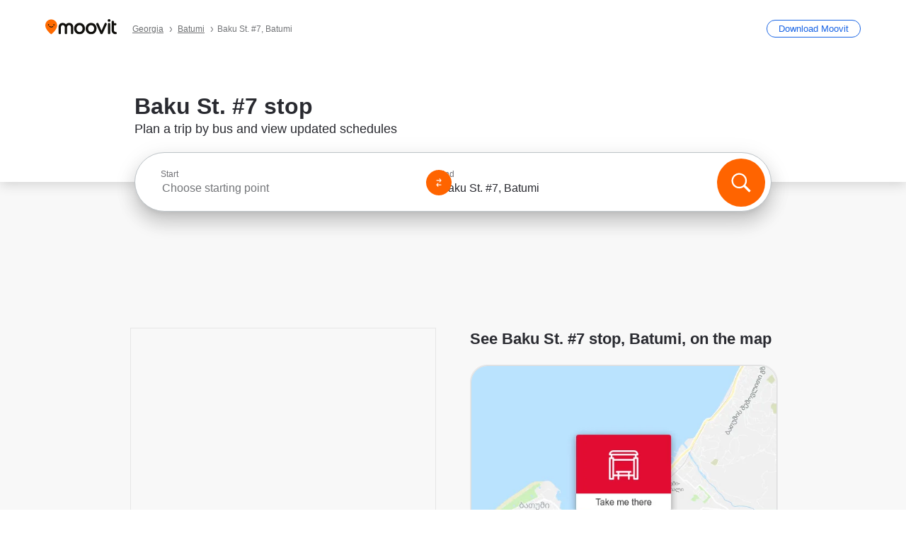

--- FILE ---
content_type: text/html; charset=utf-8
request_url: https://moovitapp.com/index/en/public_transit-%E1%83%91%E1%83%90%E1%83%A5%E1%83%9D%E1%83%A1_%E1%83%A5_7-%E1%83%91%E1%83%90%E1%83%97%E1%83%A3%E1%83%9B%E1%83%98_Batumi-stop_36925522-5777
body_size: 65543
content:
<!doctype html>
<html class="no-js" lang="en-GE" dir="ltr"><head><title>Baku St. #7 stop - Routes, Schedules, and Fares</title><meta charSet="utf-8"/><meta http-equiv="x-ua-compatible" content="ie=edge"/><meta name="viewport" content="width=device-width,minimum-scale=1,initial-scale=1"/><meta property="og:url" content="https://moovitapp.com/index/en/public_transit-%E1%83%91%E1%83%90%E1%83%A5%E1%83%9D%E1%83%A1_%E1%83%A5_7-%E1%83%91%E1%83%90%E1%83%97%E1%83%A3%E1%83%9B%E1%83%98_Batumi-stop_36925522-5777"/><meta property="og:title" content="Baku St. #7 stop - Routes, Schedules, and Fares"/><meta property="og:description" content="Moovit helps you to find the best routes to Baku St. #7 using public transit and gives you step by step directions with updated schedule times for bus in Batumi."/><meta property="og:type" content="article"/><meta property="og:locale" content="en"/><script src="https://cdn.cookielaw.org/scripttemplates/otSDKStub.js" data-document-language="true" type="text/javascript" charSet="UTF-8" data-domain-script="b286b1e1-23c0-48c5-9ed8-6f747ec441a0"></script><script id="boot-script-config" type="application/json">{"seoType":"Stop","isMobile":false,"abTestId":1763552672}</script><link rel="preload" as="script" href="https://appassets.mvtdev.com/index/public-transit-resources/V10/bootScript.474da30f93d59504849b.js"/><script src="https://appassets.mvtdev.com/index/public-transit-resources/V10/bootScript.474da30f93d59504849b.js"></script><script>
    dataLayer = [{
  "CountryName": "Georgia",
  "MetroName": "ბათუმი_Batumi",
  "MetroId": "5777",
  "PageId": "stop_36925522",
  "POIType": "Stop",
  "Wiki": "No",
  "PageLanguage": "en",
  "Property": "SEO",
  "SEOType": "Stop",
  "AbTestExperiment": "Stop-1763552672",
  "AbTestVariant": "V1",
  "TransitType": "Bus",
  "HasImage": "Only_WEBP",
  "HasStations": "Yes",
  "NoIndex": "No",
  "CityName": "SameAsMetro",
  "SiteVersion": "4.286.0",
  "isComingSoonPage": false,
  "HasStopScheduleTableData": true,
  "LastUpdate": "2026-01-26T12:25:00.565Z",
  "TTCount": 1,
  "SupportedTTCount": 1,
  "FAQsCount": 2,
  "ClosestStationsCount": 5,
  "CummunityStopPhoto": "No",
  "POIName": "Baku St. #7, Batumi",
  "AgencyID": "1424948",
  "AgencyName": "Batumi Transport Company",
  "Ticketing": "No",
  "FareType": "None"
}];
    dataLayer.push({UserStatus: window.userStatus});
    isMobile = false;
    isRtl = false;
   </script><script async="">
  function sendPageLoadTimeToGA() {
    var performance = window.performance || window.msPerformance || window.webkitPerformance;
    var pageEnd = performance.mark('pageEnd');
      if (!pageEnd || !pageEnd.startTime) {
        return;
      }
      var loadTime = pageEnd.startTime / 1000;
      if (loadTime > 0) {
       window.dataLayer.push({
       event: 'web-vitals',
       event_category: 'Web Vitals',
       event_action: 'pageLoadTime',
       event_value: loadTime
     })
    }
  }
  window.addEventListener('load', function() {
    sendPageLoadTimeToGA();
  });
      </script><script async="">
            (function(w,d,s,l,i){w['global'] = d; w[l]=w[l]||[];w[l].push({'gtm.start':
            new Date().getTime(),event:'gtm.js'});var f=d.getElementsByTagName(s)[0],
            j=d.createElement(s),dl=l!='dataLayer'?'&l='+l:'';j.defer=true;j.rel='preconnect';j.src=
            'https://analytics.moovitapp.com/gtm.js?id='+i+dl;f.parentNode.insertBefore(j,f);
        })(window,document,'script','dataLayer','GTM-KLB29J8L');</script><link rel="canonical" href="https://moovitapp.com/index/en/public_transit-%E1%83%91%E1%83%90%E1%83%A5%E1%83%9D%E1%83%A1_%E1%83%A5_7-%E1%83%91%E1%83%90%E1%83%97%E1%83%A3%E1%83%9B%E1%83%98_Batumi-stop_36925522-5777"/><link rel="alternate" href="https://moovitapp.com/index/en/public_transit-%E1%83%91%E1%83%90%E1%83%A5%E1%83%9D%E1%83%A1_%E1%83%A5_7-%E1%83%91%E1%83%90%E1%83%97%E1%83%A3%E1%83%9B%E1%83%98_Batumi-stop_36925522-5777" hrefLang="en-GE"/><link rel="alternate" href="https://moovitapp.com/index/ru/%D0%9E%D0%B1%D1%89%D0%B5%D1%81%D1%82%D0%B2%D0%B5%D0%BD%D0%BD%D1%8B%D0%B9_%D1%82%D1%80%D0%B0%D0%BD%D1%81%D0%BF%D0%BE%D1%80%D1%82-%E1%83%91%E1%83%90%E1%83%A5%E1%83%9D%E1%83%A1_%E1%83%A5_7-%E1%83%91%E1%83%90%E1%83%97%E1%83%A3%E1%83%9B%E1%83%98_Batumi-stop_36925522-5777" hrefLang="ru-GE"/><link rel="alternate" href="https://moovitapp.com/index/ka/%E1%83%A1%E1%83%90%E1%83%96%E1%83%9D%E1%83%92%E1%83%90%E1%83%93%E1%83%9D%E1%83%94%E1%83%91%E1%83%A0%E1%83%98%E1%83%95%E1%83%98_%E1%83%A2%E1%83%A0%E1%83%90%E1%83%9C%E1%83%A1%E1%83%9E%E1%83%9D%E1%83%A0%E1%83%A2%E1%83%98-%E1%83%91%E1%83%90%E1%83%A5%E1%83%9D%E1%83%A1_%E1%83%A5_7-%E1%83%91%E1%83%90%E1%83%97%E1%83%A3%E1%83%9B%E1%83%98_Batumi-stop_36925522-5777" hrefLang="ka-GE"/><link rel="alternate" href="https://moovitapp.com/index/en/public_transit-%E1%83%91%E1%83%90%E1%83%A5%E1%83%9D%E1%83%A1_%E1%83%A5_7-%E1%83%91%E1%83%90%E1%83%97%E1%83%A3%E1%83%9B%E1%83%98_Batumi-stop_36925522-5777" hrefLang="en"/><link rel="alternate" href="https://moovitapp.com/index/ru/%D0%9E%D0%B1%D1%89%D0%B5%D1%81%D1%82%D0%B2%D0%B5%D0%BD%D0%BD%D1%8B%D0%B9_%D1%82%D1%80%D0%B0%D0%BD%D1%81%D0%BF%D0%BE%D1%80%D1%82-%E1%83%91%E1%83%90%E1%83%A5%E1%83%9D%E1%83%A1_%E1%83%A5_7-%E1%83%91%E1%83%90%E1%83%97%E1%83%A3%E1%83%9B%E1%83%98_Batumi-stop_36925522-5777" hrefLang="ru"/><link rel="alternate" href="https://moovitapp.com/index/ka/%E1%83%A1%E1%83%90%E1%83%96%E1%83%9D%E1%83%92%E1%83%90%E1%83%93%E1%83%9D%E1%83%94%E1%83%91%E1%83%A0%E1%83%98%E1%83%95%E1%83%98_%E1%83%A2%E1%83%A0%E1%83%90%E1%83%9C%E1%83%A1%E1%83%9E%E1%83%9D%E1%83%A0%E1%83%A2%E1%83%98-%E1%83%91%E1%83%90%E1%83%A5%E1%83%9D%E1%83%A1_%E1%83%A5_7-%E1%83%91%E1%83%90%E1%83%97%E1%83%A3%E1%83%9B%E1%83%98_Batumi-stop_36925522-5777" hrefLang="ka"/><link href="https://appassets.mvtdev.com/index/public-transit-resources/img/favicons/moovit_16.png" rel="icon" sizes="16x16"/><link href="https://appassets.mvtdev.com/index/public-transit-resources/img/favicons/moovit_32.png" rel="icon" sizes="32x32"/><link href="https://appassets.mvtdev.com/index/public-transit-resources/img/favicons/moovit_152.png" rel="icon" sizes="152x152"/><link href="https://appassets.mvtdev.com/index/public-transit-resources/img/favicons/home_screen_152.png" rel="apple-touch-icon-precomposed"/><script>window.ayData = {adUnitPageType: 'poi', UserStatus: typeof window !== 'undefined' && window.userStatus ? window.userStatus : undefined};</script><script async="" src="https://qpZRpQQ5gX7FFFedb.ay.delivery/manager/qpZRpQQ5gX7FFFedb" type="text/javascript" referrerPolicy="no-referrer-when-downgrade"></script><script id="gpt-content">
        let wereAdsInitialized = false;
        window.initializeAds = () => {
            if (wereAdsInitialized){
                return;
            }
            wereAdsInitialized = true;
            window.googletag = window.googletag || {};
            googletag.cmd = googletag.cmd || [];
            googletag.cmd.push(function() {
                googletag.pubads().setTargeting('WebAdTest', '1763552672_V1_POI_5777');
            });
      }</script><style>
    :root {
        --light-on-dark-header-logo: url(/index/public-transit-resources/img/moovit_logo_white_full.svg);
        --banner-cta-color: #ce4910;
        --brand-color: #F0500C;
        --banner-border-gradient-color-1: #ffa266;
        --banner-border-gradient-color-2: #ff6400;
        --banner-bg-color: #e9e9e9;
        --main-link-color: #1a65e5;
        --main-link-hover-color: #2e79f9;
        --link-on-dark-color: #499df2;
        --link-on-mid-color: #0b0bd3;
        --input-label-color: #1a65e5;
        --button-on-dark-color: #0078d6;
        --button-on-dark-hover-color: #148cea;
        --button-on-light-color: #1a65e5;
        --button-on-light-hover-color: #2e79f9;
        --banner-phone-svg: no-repeat url(/index/public-transit-resources/img/banners/phone-route.svg) center top / 100%;
        --button-cta-color: #CE4910;
        --icons-sprite: url(https://appassets.mvtdev.com/index/public-transit-resources/img/sprite.css.svg);
        --badges-sprite: url(https://appassets.mvtdev.com/index/public-transit-resources/img/badges.png);
        --icon-tt-bus: url(/index/public-transit-resources/img/transit-types/bus.svg);
        --icon-tt-cablecar: url(/index/public-transit-resources/img/transit-types/cablecar.svg);
        --icon-tt-ferry: url(/index/public-transit-resources/img/transit-types/ferry.svg);
        --icon-tt-funicular: url(/index/public-transit-resources/img/transit-types/funicular.svg);
        --icon-tt-gondola: url(/index/public-transit-resources/img/transit-types/gondola.svg);
        --icon-tt-metro: url(/index/public-transit-resources/img/transit-types/metro.svg);
        --icon-tt-rail: url(/index/public-transit-resources/img/transit-types/rail.svg);
        --icon-tt-subway: url(/index/public-transit-resources/img/transit-types/subway.svg);
        --icon-tt-tram: url(/index/public-transit-resources/img/transit-types/tram.svg);
        --icon-tt-walking: url(/index/public-transit-resources/img/transit-types/walking.svg);
        --icon-gs-bus: url(/index/public-transit-resources/img/general-stations/bus.png);
        --icon-gs-cablecar: url(/index/public-transit-resources/img/general-stations/cablecar.png);
        --icon-gs-doubledecker: url(/index/public-transit-resources/img/general-stations/doubledecker.png);
        --icon-gs-ferry: url(/index/public-transit-resources/img/general-stations/ferry.png);
        --icon-gs-funicular: url(/index/public-transit-resources/img/general-stations/funicular.png);
        --icon-gs-gondola: url(/index/public-transit-resources/img/general-stations/gondola.png);
        --icon-gs-metro: url(/index/public-transit-resources/img/general-stations/metro.png);
        --icon-gs-rail: url(/index/public-transit-resources/img/general-stations/rail.png);
        --icon-gs-subway: url(/index/public-transit-resources/img/general-stations/subway.png);
        --icon-gs-tram: url(/index/public-transit-resources/img/general-stations/tram.png);
        --icon-gs-trolleybus: url(/index/public-transit-resources/img/general-stations/trolleybus.png);
    }
</style><style>.flex-row{display:flex}.flex-col{display:flex;flex-direction:column}.util-link-button{color:#1a65e5;text-decoration:underline;border:none;cursor:pointer;padding:0;margin:0;font:inherit;outline:0;background:0 0}.hide-scroll{overflow:hidden}.ads-mrec{margin:58px 0;background-color:#f8f8f8;border:1px solid #e6e6e6;height:332px}.ads-mrec{display:flex;justify-content:center;align-items:center}.ads-mrec .gpt-ad{margin:40px auto;width:100%;display:block}.ads-mrec .gpt-ad div{width:fit-content!important;height:fit-content!important;margin:auto;display:block!important}.gpt-ad.hide,.interstial-ad-slot{display:none}.top-ads{margin:16px auto;display:flex;justify-content:center}.top-ads .gpt-ad{width:fit-content}.mobile-banner-ad{background-color:#fff;max-height:320px;overflow:hidden;height:300px}.mobile-banner-ad{display:flex;justify-content:center;align-items:center}.mobile-banner-ad .gpt-ad{margin:auto;padding:4px;background-color:#f8f8f8;border-radius:2px}.first-column.monetization-ads,.second-column.monetization-ads{padding:24px 0 0}.header-sticky-ad{top:0;z-index:10;width:100%;background-color:#f8f8f8;border-bottom:1px solid #ddd;height:62px;-webkit-position:sticky;-moz-position:sticky;-ms-position:sticky;-o-position:sticky;position:sticky}.header-sticky-ad{display:flex;justify-content:center;align-items:center}.header-sticky-ad [id=div-gpt-ad-banner]{border:5px solid #f8f8f8}.sticky-items{z-index:100;position:fixed;bottom:0;width:100%;display:flex;flex-direction:column;align-items:center}.content-wrapper .first-column>:first-child.ads-mrec{margin-top:0}#onetrust-consent-sdk{z-index:9999999999;position:relative}#onetrust-consent-sdk .onetrust-pc-dark-filter{backdrop-filter:blur(10px);-webkit-backdrop-filter:blur(10px)}.promotion-popup{position:fixed;height:100%;top:0;left:0;width:100%;z-index:100000;background:rgba(0,0,0,.6509803922)}.popup-card{position:fixed;top:calc(50% - 37.5vw);left:12.5vw;width:75vw;min-height:75vw;background-color:#fff;flex-direction:column;padding:30px 25px;border-radius:20px;box-shadow:0 -4px 12px 0 rgba(0,0,0,.1)}.popup-card{display:flex;justify-content:center;align-items:center}.popup-card span{font-size:1.1176470588rem;font-weight:600;margin:0 16px;text-align:center}.popup-card .app-icon,.popup-card .btn-container.store-link,.popup-card span{margin-bottom:16px}.popup-card .close-popup{background:0 0;position:absolute;top:20px;right:20px;height:11px;width:11px;background:url(https://appassets.mvtdev.com/index/public-transit-resources/img/close.svg) no-repeat center/contain}.popup-card .close-popup.animated{opacity:0;animation:fade-in .5s 2s forwards}.popup-card .btn-container.mobile-site-link button{font-weight:500}.popup-card .btn-container.store-link a,.popup-card .btn-container.store-link button{background:#0278d6;margin:0;font-weight:500;font-size:1rem;border-radius:5px;min-height:40px;color:#fff;width:212px;padding:12px 18px;line-height:1;text-decoration:none}.popup-card .btn-container.mobile-site-link a{background:0 0;color:#696a6f;font-size:.5882352941rem;z-index:100;text-decoration:none}.popup-card .btn-container.mobile-site-link a{display:flex;justify-content:center;align-items:center}.popup-card .btn-container.mobile-site-link a .arrow{width:7px;height:7px;margin:0;background:url(https://appassets.mvtdev.com/index/public-transit-resources/img/arrow_gray.svg) no-repeat center/15px 15px}html[dir=rtl] .popup-card .btn-container.mobile-site-link a .arrow{padding-right:20px;transform:rotateZ(180deg)}html[dir=ltr] .popup-card .btn-container.mobile-site-link a .arrow{padding-left:20px}.selected-icon-test .selected-icon{animation:icon-shake 2s cubic-bezier(.15,0,0,1) .2s infinite;align-self:center;margin:0 8px}.selected-icon-test .selected-icon{width:24px;height:24px}@keyframes icon-shake{0%,24%{transform:translateY(0) rotate(0) scale(1,1)}19%,5%{transform:translateY(-7%) rotate(8deg) scale(1.05,1.05)}12%{transform:translateY(-7%) rotate(-8deg) scale(1.02,1.02)}}.selected-icon-test .popup-card .btn-container.store-link a,.selected-icon-test .popup-card .btn-container.store-link button{flex:1}.selected-icon-test .popup-card .btn-container.store-link button:last-child{display:flex;justify-content:center;align-items:center}@keyframes fade-in{100%{opacity:1;visibility:visible}}.promotion-popup.system{display:flex;align-items:center}.promotion-popup.system .popup-card{padding:0;min-height:125px;top:auto}.promotion-popup.system .popup-card .close-popup{top:10px;right:10px;width:12px;height:12px}.promotion-popup.system .popup-card .btn-container.mobile-site-link a{color:#fff;font-size:10px;position:absolute;display:flex;font-weight:400;bottom:-25px}html[dir=ltr] .promotion-popup.system .popup-card .btn-container.mobile-site-link a{right:0}html[dir=rtl] .promotion-popup.system .popup-card .btn-container.mobile-site-link a{left:0}.promotion-popup.system .popup-card .btn-container.mobile-site-link a .arrow{border-bottom:none;padding:10px;background:url(https://appassets.mvtdev.com/index/public-transit-resources/img/arrow_white.svg) no-repeat center/8px 8px}.promotion-popup.system.ios .popup-card .text-better-title{margin:0;padding:21px 28px;text-align:center;border-bottom:2px solid #f2f2f2;font-size:1rem;width:100%}.promotion-popup.system.ios .popup-card .btn-container.store-link{margin-bottom:0}.promotion-popup.system.ios .popup-card .btn-container.store-link a,.promotion-popup.system.ios .popup-card .btn-container.store-link button{background:0 0;font-weight:600;color:#007aff;padding:0;font-size:1rem}.promotion-popup.system.android .popup-card{border-radius:4px;min-height:119px}.promotion-popup.system.android .popup-card .text-better-title{margin:0;padding:20px 16px;text-align:left;font-size:.9411764706rem;color:rgba(0,0,0,.87);font-weight:400;line-height:1.5;letter-spacing:.0088235294rem}.promotion-popup.system.android .popup-card .btn-container.mobile-site-link{letter-spacing:.37px}.promotion-popup.system.android .popup-card .btn-container.store-link{display:flex;flex-grow:1;margin-bottom:4px;align-self:end;padding:0 13px;max-width:100%}.promotion-popup.system.android .popup-card .btn-container.store-link a,.promotion-popup.system.android .popup-card .btn-container.store-link button{text-align:end;text-transform:uppercase;background:0 0;font-weight:700;align-self:end;color:#007aff;min-height:36px;padding:0;font-size:.8235294118rem;line-height:1.14;letter-spacing:1.25px}.promotion-popup.system.android.map-popup .popup-card{box-shadow:0 11px 15px -7px rgba(0,0,0,.2),0 9px 46px 8px rgba(0,0,0,.12),0 24px 38px 3px rgba(0,0,0,.14);align-items:initial}.promotion-popup.system.android.map-popup .popup-card .text-better-title{text-align:start;padding:18px 16px;font-size:1.1764705882rem;color:#000;font-weight:500}.promotion-popup.system.android.map-popup .popup-card .btn-container.store-link{padding:0 5px}.promotion-popup.system.android.map-popup .popup-card .btn-container.store-link a,.promotion-popup.system.android.map-popup .popup-card .btn-container.store-link button{font-size:.8235294118rem;width:fit-content}.promotion-popup.system.android.map-popup .popup-card .btn-container.store-link a:first-child,.promotion-popup.system.android.map-popup .popup-card .btn-container.store-link button:first-child{font-weight:500;color:#666;margin:0 12px}.promotion-popup.system.android.map-popup .popup-card .btn-container.store-link a:last-child,.promotion-popup.system.android.map-popup .popup-card .btn-container.store-link button:last-child{font-weight:700;color:#1a65e5;margin:0 8px}.promotion-popup.system.android.map-popup .popup-card .btn-container.store-link a:last-child{display:flex;flex-direction:column;justify-content:center;padding-bottom:1px}.promotion-popup.system.ios.map-popup .popup-card{min-height:102px}.promotion-popup.system.ios.map-popup .popup-card .text-better-title{font-size:1rem;color:#000}.promotion-popup.system.ios.map-popup .popup-card .btn-container.store-link{display:flex;width:100%}.promotion-popup.system.ios.map-popup .popup-card .btn-container.store-link a,.promotion-popup.system.ios.map-popup .popup-card .btn-container.store-link button{width:fit-content;flex-grow:1;font-size:1rem}.promotion-popup.system.ios.map-popup .popup-card .btn-container.store-link a:first-child,.promotion-popup.system.ios.map-popup .popup-card .btn-container.store-link button:first-child{color:#666;font-weight:400}html[dir=rtl] .promotion-popup.system.ios.map-popup .popup-card .btn-container.store-link a:first-child,html[dir=rtl] .promotion-popup.system.ios.map-popup .popup-card .btn-container.store-link button:first-child{border-left:2px solid #f2f2f2}html[dir=ltr] .promotion-popup.system.ios.map-popup .popup-card .btn-container.store-link a:first-child,html[dir=ltr] .promotion-popup.system.ios.map-popup .popup-card .btn-container.store-link button:first-child{border-right:2px solid #f2f2f2}.promotion-popup.system.ios.map-popup .popup-card .btn-container.store-link a:last-child,.promotion-popup.system.ios.map-popup .popup-card .btn-container.store-link button:last-child{font-weight:700;color:#007aff}.promotion-popup.system.ios.map-popup .popup-card .btn-container.store-link a{display:flex;align-items:center;justify-content:center}.promotion-popup.map-popup.useapp-container.returning-users-test-design.android .popup-card,.promotion-popup.map-popup.useapp-container.returning-users-test-design.ios .popup-card{border-radius:20px;padding:18px 24px;align-items:center;position:relative;display:flex;flex-direction:column}.promotion-popup.map-popup.useapp-container.returning-users-test-design.android .popup-card .popup-icon-container,.promotion-popup.map-popup.useapp-container.returning-users-test-design.ios .popup-card .popup-icon-container{width:100%}.promotion-popup.map-popup.useapp-container.returning-users-test-design.android .popup-card .popup-icon-container,.promotion-popup.map-popup.useapp-container.returning-users-test-design.ios .popup-card .popup-icon-container{display:flex;justify-content:center;align-items:center}.promotion-popup.map-popup.useapp-container.returning-users-test-design.android .popup-card .popup-icon-container img,.promotion-popup.map-popup.useapp-container.returning-users-test-design.ios .popup-card .popup-icon-container img{margin-bottom:20px}.promotion-popup.map-popup.useapp-container.returning-users-test-design.android .popup-card .btn-container.store-link,.promotion-popup.map-popup.useapp-container.returning-users-test-design.ios .popup-card .btn-container.store-link{width:100%;height:40px;padding:0;margin-bottom:6px}.promotion-popup.map-popup.useapp-container.returning-users-test-design.android .popup-card .btn-container.store-link a,.promotion-popup.map-popup.useapp-container.returning-users-test-design.android .popup-card .btn-container.store-link button,.promotion-popup.map-popup.useapp-container.returning-users-test-design.ios .popup-card .btn-container.store-link a,.promotion-popup.map-popup.useapp-container.returning-users-test-design.ios .popup-card .btn-container.store-link button{height:44px}.promotion-popup.map-popup.useapp-container.returning-users-test-design.android .popup-card .btn-container.store-link a:first-child,.promotion-popup.map-popup.useapp-container.returning-users-test-design.android .popup-card .btn-container.store-link button:first-child,.promotion-popup.map-popup.useapp-container.returning-users-test-design.ios .popup-card .btn-container.store-link a:first-child,.promotion-popup.map-popup.useapp-container.returning-users-test-design.ios .popup-card .btn-container.store-link button:first-child{color:#007aff}.promotion-popup.map-popup.useapp-container.returning-users-test-design.android .popup-card .btn-container.store-link .generic-button,.promotion-popup.map-popup.useapp-container.returning-users-test-design.ios .popup-card .btn-container.store-link .generic-button{align-self:unset;width:100%;text-align:center;margin:0;background-color:#1a65e5;color:#fff;font-size:.8235294118rem;line-height:1.0588235294rem;font-weight:400}.promotion-popup.map-popup.useapp-container.returning-users-test-design.android .popup-card .popup-desc,.promotion-popup.map-popup.useapp-container.returning-users-test-design.ios .popup-card .popup-desc{margin:0 0 24px 0;font-weight:400;width:100%;border:none;text-align:center;font-size:.9411764706rem;line-height:1.2941176471rem}.promotion-popup.map-popup.useapp-container.returning-users-test-design.android .popup-card .text-better-title,.promotion-popup.map-popup.useapp-container.returning-users-test-design.ios .popup-card .text-better-title{font-size:.9411764706rem;line-height:1.2941176471rem;padding:0 0 4px 0;border:none;font-weight:700}.promotion-popup.map-popup.useapp-container.returning-users-test-design.android .popup-card .btn-container.store-link .store-link-button{text-transform:unset}.promotion-popup.map-popup.useapp-container.returning-users-test-design.no-exit .popup-card .btn-container.store-link button:first-child.close-popup{display:none}.side-btn{color:#fff;font-size:.8235294118rem;font-weight:700;padding:12px 18px;border-radius:1000px 0 0 1000px;position:fixed;bottom:360px;z-index:99999}html[dir=ltr] .side-btn{right:0}html[dir=rtl] .side-btn{left:0}html[dir=rtl] .side-btn{border-radius:0 1000px 1000px 0}.side-btn.line-banner{background:#1a65e5}.side-btn.poi-banner{background:#1a65e5}.side-btn{padding:12px 22px 12px 18px;transform:translateX(8px)}html[dir=rtl] .side-btn{padding:12px 18px 12px 22px;transform:translateX(-8px)}.loader-lean{display:block;padding:50px;background:rgba(255,255,255,.9019607843);position:fixed;z-index:999999;left:0;top:34%;right:0;margin:auto;width:fit-content;border-radius:15px}.loader-inner{border:7px solid #ddd;border-top:7px solid #ff6400;border-radius:50%;width:50px;height:50px;animation:spin .8s linear infinite}@keyframes spin{0%{transform:rotate(0)}100%{transform:rotate(360deg)}}.show-loader{display:flex}.hide-loader{display:none}.store-link-button.button-disabled{background:#d8d8d8!important}.centered-loader-container{height:100%;width:100%;display:flex;justify-content:center;align-items:center;position:absolute;left:0;top:0}*,::after,::before{box-sizing:inherit}::-moz-selection,::selection{background:#bdc3c7}input:-webkit-autofill,input:-webkit-autofill:focus,select:-webkit-autofill,textarea:-webkit-autofill{box-shadow:0 0 0 100px #fff inset}::-webkit-scrollbar{height:3px;width:6px}::-webkit-scrollbar-track{background-color:#d9dcde}::-webkit-scrollbar-thumb{background-color:#a7a8aa}::placeholder{color:#6e7072}::-webkit-input-placeholder{color:#6e7072}.clearfix::after,.clearfix::before{content:" ";display:table}.clearfix::after{clear:both}.mobile{display:none}button,input{-webkit-appearance:none;-moz-appearance:none;appearance:none;border:none}button:focus,input:focus{box-shadow:none}button{cursor:pointer}button,input,textarea{font-size:.7843117647rem}input:focus{outline:0}ul{margin:0;padding:0}li{list-style:none}html{-ms-text-size-adjust:100%;-webkit-text-size-adjust:100%;font-size:106.25%}@supports (font:-apple-system-body){html{font:-apple-system-body}}html[dir=ltr] body,html[dir=ltr] input[type=text]{font-family:Roboto,-apple-system,BlinkMacSystemFont,sans-serif}html[dir=rtl] body,html[dir=rtl] input[type=text]{font-family:"open sans hebrew",sans-serif}html[lang=he] .body-wrapper,html[lang=he] .body-wrapper *{font-family:Rubik,-apple-system,BlinkMacSystemFont,"Segoe UI",Roboto,sans-serif!important}html[lang=he] .body-wrapper .review-text{font-family:PublicSans,-apple-system,BlinkMacSystemFont,"Segoe UI",Roboto,sans-serif!important}body,html{box-sizing:border-box;-moz-box-sizing:border-box;-webkit-box-sizing:border-box}body{background:#fff;color:#292a30;margin:0;font-family:arial,helvetica,sans-serif;font-size:.9411764706rem}@supports (font:-apple-system-body){body{font-size:inherit}}.disabled-body-scroll{overflow:hidden}a{transition:color .3s,background-color .3s}.backdrop{background:rgba(0,0,0,.5);height:100vh;left:0;position:fixed;top:0;width:100%;z-index:1000}.app-button{cursor:pointer;display:inline-block;width:90px}.app-button img{height:auto;width:100%}html[dir=ltr] .app-button:first-child{margin-right:5px}html[dir=rtl] .app-button:first-child{margin-left:5px}.action-button{background:var(--button-on-light-color);border-radius:2px;color:#fff;display:inline-block;font-size:.7647058824rem;text-decoration:none;padding:8px 16px;transition:background .2s}.action-button:hover{background:var(--button-on-light-hover-color)}.generic-button{text-decoration:none;padding:10px 10px;font-weight:500;border-radius:4px;margin:15px auto;text-align:center;font-size:.8823529412rem;box-shadow:0 1px 2px rgba(0,0,0,.33)}.generic-button.blue-button{background-color:var(--button-on-light-color);color:#fff;font-size:.9411764706rem;padding:13px 16px}.generic-button.green-button{background-color:#1db969;color:#fff}.generic-button:focus{outline-width:2px;outline-style:solid;outline-color:#031926}.sticky-wrapper{position:-webkit-sticky;position:sticky;top:0;z-index:11}.sticky-wrapper.no-sticky{position:relative}.btn-site-container.mobile-site-link{display:flex;justify-content:center}.btn-site-container.mobile-site-link a{color:#696a6f;font-size:.7647058824rem;display:flex;font-weight:400;margin-top:15px;text-decoration:none}.btn-site-container.mobile-site-link a .arrow{border-bottom:none;padding:8px;background:url(https://appassets.mvtdev.com/index/public-transit-resources/img/arrow_gray.svg) no-repeat center/8px 8px}.body-wrapper{background:#f8f8f8;min-height:calc(100vh - 158px);position:relative}.body-wrapper #search-scroll-anchor{position:absolute;z-index:-1;visibility:hidden}.body-wrapper.coming-soon{min-height:initial}.body-wrapper.coming-soon .map{padding:44px 24px 26px}.shadow{box-shadow:0 0 4px 1px rgba(0,0,0,.2)}.hidden{display:none}#skip-to-content{height:1px;position:absolute;width:1px;color:inherit;text-decoration:none;background-color:#efefef;overflow:hidden}#skip-to-content:focus{height:auto;position:fixed;width:auto;top:65px;z-index:9999;padding:5px}html[dir=ltr] #skip-to-content:focus{left:25px}html[dir=rtl] #skip-to-content:focus{right:25px}body.distribusion-widget-displayed .bannerAd{z-index:999}.advertiser-title,div.bannerAd{position:fixed;bottom:0;width:100%;height:60px;border-top:1px solid #ecf0f1;background:#f8f8f8;z-index:9999}.advertiser-title,div.bannerAd{display:flex;justify-content:center;align-items:center}.advertiser-title{left:0;right:0;height:16px;bottom:60px;color:#696a6f;padding-top:5px;font-size:.6470588235rem;text-transform:uppercase;font-weight:800}.advertiser-title~.bannerAd{border-top:none}.mv-script-loader{z-index:99999;position:fixed;top:0;left:0;width:100%;height:100%;background:#fff}.lang-bar{display:flex}.lang-bar li a{display:block;width:42px;line-height:20px;text-align:center;color:#737578;text-decoration:none;font-size:.8235294118rem;border:1px solid #737578;border-radius:2px}html[dir=ltr] .lang-bar li:not(:last-of-type) a{margin-right:8px}html[dir=rtl] .lang-bar li:not(:last-of-type) a{margin-left:8px}header{border-bottom:1px solid rgba(0,0,0,.15);background:#fff;height:80px;position:relative;width:100%}header.old-hero-section-design{background:#001926}header .header-container{width:100%;display:flex;justify-content:space-between;align-items:center}header .logo-container{display:flex;align-items:center}header .logo{cursor:pointer}header .logo span{width:100%;height:100%}header .logo img{width:101px;height:auto}header .branch-indication{font-size:12px;margin-inline-start:12px}header.blur-filter{z-index:1}header .breadcrumbs-wrapper{padding:0 1.1764705882rem;flex-grow:1}header .breadcrumbs-wrapper li>a,header .breadcrumbs-wrapper li>span{font-size:.7058823529rem;color:#737578}header .btn-container button{background:var(--button-on-light-color);margin:0;color:#fff;border-radius:5px;font-weight:700;font-size:.8235294118pxrem;text-transform:capitalize;padding:10px 12px;line-height:1;width:max-content;min-width:181px;height:36px}.faq{background:#fff;padding:30px}.faq .faq-section{border-bottom:1px solid #ddd;font-size:.8235294118rem;margin-bottom:23px;color:rgba(41,42,48,.83)}.faq .faq-section:first-child h3{margin-top:0}.faq .faq-section:last-child{border-bottom:none;margin-bottom:0}.faq .faq-section:last-child .answer{margin-bottom:0}.faq .faq-section .question{font-size:.9411764706rem;margin-bottom:7px;margin-top:3px}.faq .faq-section .answer{position:relative;margin:8px 0 20px}.faq .faq-section .answer.multi br{display:block;content:"";height:8px}.faq .faq-section .answer.multi br:first-of-type{height:0}.faq .faq-section .answer.stations-on-street-faq-answer{margin-bottom:0}.faq .faq-section .more-details-link{display:block;color:var(--main-link-color);margin:1em 0}.faq .faq-section.stations-faq .answer,.faq .faq-section.stations-faq li{margin-bottom:8px}.faq .faq-section.stations-faq ul{margin-bottom:20px}.faq .faq-section .intersections-list{margin-top:8px;list-style:none}.faq .faq-section .intersections-list li{margin-bottom:4px;padding-inline-start:8px}.faq .faq-section .intersections-list li::before{content:"-";color:rgba(41,42,48,.83);padding-inline-end:8px}.faq .faq-section .stations-list{display:flex;flex-direction:column;gap:8px;margin:8px 0 20px}.faq a,.faq button{background:0 0;text-decoration:underline rgba(41,42,48,.83);color:rgba(41,42,48,.83)}.breadcrumbs-wrapper{overflow:hidden;position:relative}.breadcrumbs{margin:0;padding:0}.breadcrumbs.sitemap{margin:22px 0 15px}.breadcrumbs li{overflow:hidden;text-overflow:ellipsis;white-space:nowrap}.breadcrumbs li a{position:relative;transition:all .3s;margin:2px;text-decoration:underline;color:#6e7072}html[dir=ltr] .breadcrumbs li a{padding-right:.3529411765rem}html[dir=rtl] .breadcrumbs li a{padding-left:.3529411765rem}.breadcrumbs li a:active{outline:0}.breadcrumbs li a::after{background:var(--icons-sprite) -7.2941176471rem -4.1176470588rem no-repeat;background-size:9.2941176471rem;content:"";display:inline-block;height:.4705882353rem;position:relative;top:.2352941176rem;width:.2352941176rem}html[dir=ltr] .breadcrumbs li a::after{right:-.1176470588rem}html[dir=rtl] .breadcrumbs li a::after{left:-.1176470588rem}html[dir=ltr] .breadcrumbs li a::after{transform:translateY(-50%)}html[dir=rtl] .breadcrumbs li a::after{transform:translateY(-50%) scaleX(-1)}.breadcrumbs li a:hover{color:#292a30}.breadcrumbs li a:focus{margin:2px}.breadcrumbs li a span{text-decoration:underline;color:#6e7072}html[dir=ltr] .breadcrumbs li a span{padding-right:.3529411765rem}html[dir=rtl] .breadcrumbs li a span{padding-left:.3529411765rem}.breadcrumbs li:last-child a{pointer-events:none;text-decoration:none}html[dir=ltr] .breadcrumbs li:last-child a{padding-right:0}html[dir=rtl] .breadcrumbs li:last-child a{padding-left:0}.breadcrumbs li:last-child a::after{display:none}.breadcrumbs li:last-child a span{text-decoration:none}.content-section{padding-bottom:47px}.content-section.maps{background:#f8f8f8}.content-section.metro{padding-bottom:0}.content-section .content-wrapper>.title{display:block;font-size:.9411764706rem;font-weight:500;line-height:1.2;margin-top:48px;width:calc(50% - 14px)}.content-section .get-directions-btn.mobile{display:none}.content-wrapper{margin:0 auto;max-width:1200px;padding:0 24px}.content-wrapper .show-more-btn-d,.content-wrapper .show-more-btn-m{background-color:#fff;width:100%;display:flex;align-items:center;font-size:.8235294118rem}.content-wrapper .show-more-btn-d::after,.content-wrapper .show-more-btn-m::after{content:none}.content-wrapper .show-more-btn-d span,.content-wrapper .show-more-btn-m span{color:var(--main-link-color);text-decoration:underline;cursor:pointer}.content-wrapper .show-more-btn-d span:hover,.content-wrapper .show-more-btn-m span:hover{color:#095cc0}.full-column{padding:48px 0 0;float:left;width:100%}.breadcrumbs~.full-column{padding-top:0}html[dir=ltr] .full-column{float:left}html[dir=rtl] .full-column{float:right}.first-column,.second-column{padding:48px 0 0;width:50%}.breadcrumbs~.first-column,.breadcrumbs~.second-column{padding-top:0}.single-column{padding:48px 0 0;width:100%}.info-text{margin:0}.info-text p{color:#525357}.info-text span:last-of-type:after{content:""}.info-poi .info-text{margin-top:10px;margin-bottom:10px}.info-poi .info-text:first-child{margin-top:0}.info-poi .info-text:last-child{margin-bottom:0}.info-text.info-text-cut.expanded .info-text-undercut{opacity:0}.info-text.info-text-cut.expanded .info-text-undercut.visible{display:inline;-webkit-animation:fadeIn .6s;-webkit-animation-fill-mode:forwards;animation:fadeIn .6s;animation-fill-mode:forwards}.info-wrapper{padding-top:20px}html[dir=ltr] .info-wrapper.first-column{float:left}html[dir=rtl] .info-wrapper.first-column{float:right}html[dir=ltr] .info-wrapper.first-column{padding-right:24px}html[dir=rtl] .info-wrapper.first-column{padding-left:24px}html[dir=ltr] .info-wrapper.second-column{float:right}html[dir=rtl] .info-wrapper.second-column{float:left}html[dir=ltr] .info-wrapper.second-column{padding-left:24px}html[dir=rtl] .info-wrapper.second-column{padding-right:24px}.info-wrapper .name-hidden{height:0;overflow:hidden;width:0}.info-wrapper .events-promo,.info-wrapper .info-container,.info-wrapper .store-promo{background:#fff;margin-bottom:36px;padding:30px;font-size:.8235294118rem}.info-wrapper .events-btn{background:var(--main-link-color);border-radius:2px;color:#fff;display:inline-block;font-size:.9411764706rem;margin-top:12px;padding:9px 20px;text-decoration:none;transition:all .3s}.info-wrapper .events-btn:hover{background:#095cc0}.info-wrapper .store-promo .logo{width:120px}.info-wrapper .store-promo .text{margin-top:6px;margin-bottom:16px}.info-wrapper .store-promo .text a{color:#292a30}.info-wrapper .store-action-button{display:inline-block;max-width:135px;width:50%;background:0 0}html[dir=ltr] .info-wrapper .store-action-button:first-of-type{margin-right:10px}html[dir=rtl] .info-wrapper .store-action-button:first-of-type{margin-left:10px}.info-wrapper .store-action-button img{width:100%}.info-wrapper .store-action-button:focus{outline-width:3px;outline-style:solid}.info-wrapper .title{color:#292a30;display:block;font-size:.9411764706rem;font-weight:700;line-height:1.4;margin-bottom:14px;width:100%}.info-wrapper .title a{color:var(--main-link-color);text-decoration:none}.info-wrapper .offline-map{color:#292a30;font-weight:400;padding:10px 0 0}.info-wrapper .offline-map.title{margin-top:40px;font-size:1.4117647059rem}.info-wrapper .offline-map.subtitle{margin:0;text-decoration:underline;font-size:1.2941176471rem;color:#292a30}.info-wrapper .offline-map.subtitle a{color:#292a30}.info-wrapper .info-container .title{font-weight:600}.info-wrapper .info-container .title:first-child{margin-top:0}.info-wrapper .info-container.moovit-promo{margin-bottom:28px;padding-top:25px}.info-wrapper .info-container .info-section{border-top:1px solid #ccc;margin-top:24px;padding-top:27px}.info-wrapper .info-container .info-section .info-text-undercut{display:none}.info-wrapper .info-container .info-section:first-child{margin-top:0;padding-top:0;border-top:none}.info-wrapper .info-container .info-section:first-child .title{width:100%}.info-wrapper .info-container .info-section:first-child a::after{display:none}.info-wrapper .info-container .info-section .wiki-info+.info-section{border:none}.info-wrapper .info-container .info-section .wiki-link a{margin:20px 0 12px}.info-wrapper .info-container .info-section a,.info-wrapper .info-container .info-section button{color:rgba(41,42,48,.83);display:inline;font-size:.8235294118rem;background:0 0}.info-wrapper .info-container .info-section a:hover,.info-wrapper .info-container .info-section button:hover{color:#292a30}.info-wrapper .info-container .info-section a.info-expand,.info-wrapper .info-container .info-section button.info-expand{background:url(https://appassets.mvtdev.com/index/public-transit-resources/img/more.svg) no-repeat;background-size:contain;display:inline-block;height:10px;margin:0;width:18px}.info-wrapper .info-container .info-section a.info-expand:hover,.info-wrapper .info-container .info-section button.info-expand:hover{background:url(https://appassets.mvtdev.com/index/public-transit-resources/img/more_hover.svg) no-repeat;background-size:contain}.info-wrapper .info-container .info-section a{display:inline-block}.info-wrapper .info-container .title.has-icon::before{content:"";display:inline-block;height:20px;margin-right:2px;position:relative;top:-2px;vertical-align:bottom;width:20px}.info-wrapper .info-container .title.location-icon::before{content:url(https://appassets.mvtdev.com/index/public-transit-resources/img/location.svg)}.info-wrapper .info-container .subtitle{color:#737578;display:block;font-size:.8235294118rem;margin-bottom:8px}.info-wrapper .info-container .info-text{font-size:.8235294118rem;line-height:1.3;color:rgba(41,42,48,.83)}.info-wrapper .info-container .info-text p:first-child{margin-top:0}.info-wrapper .info-container .info-text p:last-child{margin-bottom:0}.info-wrapper .info-container .image-section{margin-top:13px}.info-wrapper .info-container .info-image{display:block;overflow:hidden;position:relative;height:300px;width:100%}html[dir=ltr] .info-wrapper .info-container .info-image{margin-right:16px}html[dir=rtl] .info-wrapper .info-container .info-image{margin-left:16px}html[dir=ltr] .info-wrapper .info-container .info-image:last-child{margin-right:0}html[dir=rtl] .info-wrapper .info-container .info-image:last-child{margin-left:0}.info-wrapper .info-container .info-image>img{height:100%;max-width:100%;width:auto;max-height:300px}html[dir=ltr] .lines-container .view-all,html[dir=ltr] .maps-container .view-all{text-align:right}html[dir=rtl] .lines-container .view-all,html[dir=rtl] .maps-container .view-all{text-align:left}.line-item,.map-item{position:relative;transition:all .3s}.line-item::after,.map-item::after{content:"";background:var(--icons-sprite) -189px 89.75% no-repeat;background-size:229px;display:block;pointer-events:none;position:absolute;top:50%;width:6px;height:12px;transition:all .3s}html[dir=ltr] .line-item::after,html[dir=ltr] .map-item::after{right:16px}html[dir=rtl] .line-item::after,html[dir=rtl] .map-item::after{left:16px}html[dir=ltr] .line-item::after,html[dir=ltr] .map-item::after{transform:translateY(-50%)}html[dir=rtl] .line-item::after,html[dir=rtl] .map-item::after{transform:translateY(-50%) scaleX(-1)}.line-item:last-of-type a,.map-item:last-of-type a{border:none}html[dir=ltr] .line-item:hover::after,html[dir=ltr] .map-item:hover::after{right:14px}html[dir=rtl] .line-item:hover::after,html[dir=rtl] .map-item:hover::after{left:14px}.line-item a,.line-item button,.map-item a,.map-item button{background:#fff;border-bottom:1px solid #ddd;display:table;min-height:64px;padding:16px 24px;text-decoration:none;width:100%}.line-item a:focus,.line-item button:focus,.map-item a:focus,.map-item button:focus{margin:2px}.line-item{text-decoration:none}.line-item .line-image-container,.line-item .line-title{display:table-cell;vertical-align:middle;width:1px}.line-item .line-title{color:#525357;width:100%;word-break:break-word}html[dir=ltr] .line-item .line-title{padding-left:24px}html[dir=rtl] .line-item .line-title{padding-right:24px}.line-item .line-image-container{white-space:nowrap}.map-item .map-image-container,.map-item .map-title{display:table-cell;vertical-align:middle;width:1px}.map-item .map-image{display:block;height:42px;white-space:nowrap;width:42px;background:no-repeat url(https://appassets.mvtdev.com/index/public-transit-resources/img/map-thumbs/map-thumbs.png);overflow:hidden;background-size:144.5px}.map-item .map-image.thumb-1{background-position:-3.1px 0}.map-item .map-image.thumb-2{background-position:-48.2px 0}.map-item .map-image.thumb-3{background-position:-93.3px 0}.map-item .map-image.thumb-4{background-position:-3.1px -45.1px}.map-item .map-image.thumb-5{background-position:-48.2px -45.1px}.map-item .map-image.thumb-6{background-position:-93.3px -45.1px}.map-item .map-image.thumb-7{background-position:-3.1px -90.2px}.map-item .map-image.thumb-8{background-position:-48.2px -90.2px}.map-item .map-image.thumb-9{background-position:-93.3px -90.2px}.map-item .map-image.thumb-10{background-position:-3.1px -135.3px}.map-item .map-title{color:#525357;width:100%;word-wrap:break-word}html[dir=ltr] .map-item .map-title{padding-left:24px}html[dir=rtl] .map-item .map-title{padding-right:24px}html[dir=ltr] .map-item .map-title:only-child{padding-left:0}html[dir=rtl] .map-item .map-title:only-child{padding-right:0}.content-section .coming-soon-wrapper{margin:0 auto;text-align:center;background-color:#f3f6f8;padding-top:47px}.content-section .coming-soon-wrapper .icon-container{background:url(https://appassets.mvtdev.com/index/public-transit-resources/img/wheel.gif) no-repeat;width:240px;height:190px;margin:0 auto;display:block;background-size:contain;text-align:center}.content-section .coming-soon-wrapper .support-link-wrapper{margin:0 auto;vertical-align:bottom;margin-top:390px;padding:0 30px;color:#737578;font-size:.8235294118rem}.content-section .coming-soon-wrapper .support-link-wrapper a{color:#0f70d1}.content-section .coming-soon-wrapper p{line-height:20px;max-width:430px;margin:6px auto;padding:0 30px;box-sizing:content-box}.content-section .coming-soon-wrapper h2{margin-bottom:0}.coming-soon-state{height:auto}.content-header{color:#6e7072;display:block;font-size:.9411764706rem;font-weight:700;margin:0;padding:36px 0 20px}.content-header.nearby-list{background:#fff;padding:20px 24px 0}.lines-wrapper .content-header{padding-top:20px}.content-header-sub{color:#6e7072}.sitemap-info-wrapper{width:100%}.sitemap-info-wrapper .info-container{background:#fff;padding:23px 28px 24px}.sitemap-info-wrapper .info-container .info-text{color:#525357;font-size:.8235294118rem;line-height:1.3}.content-section.master-index .links-wrapper .links-container{display:flex;flex-wrap:wrap}.content-section.master-index .links-wrapper .links-container li{width:40px;padding:3px 0;line-height:1;background-color:#fff;border:1px solid #bdc3c7;margin-bottom:10px;text-align:center}html[dir=ltr] .content-section.master-index .links-wrapper .links-container li{margin-right:10px}html[dir=rtl] .content-section.master-index .links-wrapper .links-container li{margin-left:10px}.content-section.master-index .links-wrapper .links-container li a{margin-bottom:0;text-decoration:none}.links-wrapper{margin:23px 0 40px}.links-wrapper.four-columns{columns:100px 4}.links-wrapper.two-columns{width:50%}html[dir=ltr] .links-wrapper.two-columns{float:left}html[dir=rtl] .links-wrapper.two-columns{float:right}.view-all{color:var(--main-link-color);display:block;font-size:.8235294118rem;margin:16px 0 40px;text-transform:uppercase}.view-all:hover{color:var(--main-link-hover-color)}.info-wrapper .lines-wrapper .title,.info-wrapper .maps-wrapper .title,.links-container .title{color:#292a30;font-size:.9411764706rem;line-height:1.3;margin:25px 0 25px;position:relative}.info-wrapper .lines-wrapper .title>span,.info-wrapper .maps-wrapper .title>span,.links-container .title>span{position:relative;z-index:2}.info-wrapper .lines-wrapper .title:after,.info-wrapper .maps-wrapper .title:after,.links-container .title:after{content:"";z-index:1;position:absolute;width:calc(100% + 48px);height:calc(100% + 48px);padding:20px 0;left:-24px;top:-24px;background:#f3f6f8;display:block}.links-container{line-height:1.4;margin:0;padding:0}.links-container li{display:list-item;list-style:none;width:100%;font-size:.8235294118rem;margin-bottom:.8823529412rem;word-break:break-word}.links-container a{color:#6e7072;font-size:.8235294118rem}.links-container a:hover{color:#292a30}.links-container .view-all{color:var(--main-link-color);margin:0}.links-container .info-text{color:#292a30;font-size:.8235294118rem;line-height:1.4}.links-container:not(:first-child) .title{margin:44px 0 38px}.info-link{display:inline;margin-bottom:8px}.info-link::after{background:#737578;border-radius:50%;content:"";display:inline-block;height:3px;margin:0 4px;position:relative;top:-3px;width:3px}.info-link:last-child::after{display:none}html[dir=ltr] .other-agencies .info-link{margin-right:10px}html[dir=rtl] .other-agencies .info-link{margin-left:10px}.other-agencies .info-link::after{display:none}h2.large-title{width:100%;font-weight:400;padding:10px 0 0;font-size:24px}h2.large-title.index-page-subtitle{margin-bottom:0}.info-wrapper.crowd-source img{width:100%;height:auto}.store-link-button.button-disabled{background:#d8d8d8!important}.mvf-wrapper{display:flex;justify-content:space-between;align-items:center;height:26px;white-space:nowrap;background:#fff;width:auto;padding:1px 0 .3em;position:relative;border-bottom-left-radius:3px;border-bottom-right-radius:3px;color:#292a30;font-weight:700;font-size:inherit;line-height:2.1}.mvf-wrapper img{box-sizing:border-box;display:block;width:auto;max-height:100%}.mvf-wrapper .text{color:#292a30;font-weight:700;font-size:inherit;max-width:6.5em;padding-top:1px}.mvf-wrapper .text{overflow:hidden;text-overflow:ellipsis;white-space:nowrap}html[dir=ltr] .mvf-wrapper.has-agency .agency,html[dir=ltr] .mvf-wrapper.has-agency.multi-image .agency,html[dir=ltr] .mvf-wrapper.has-agency.single-image .agency{padding-right:4px}html[dir=rtl] .mvf-wrapper.has-agency .agency,html[dir=rtl] .mvf-wrapper.has-agency.multi-image .agency,html[dir=rtl] .mvf-wrapper.has-agency.single-image .agency{padding-left:4px}.mvf-wrapper.single-image{background:0 0;padding:0}.mvf-wrapper.single-image::before{border:none}.mvf-wrapper.single-image .has-mask span{height:inherit}.mvf-wrapper.multi-image{background:#fff}.mvf-wrapper.multi-image .line img{padding:15%}.mvf-wrapper.has-transit{background:#fff}.mvf-wrapper.has-transit::before{border-bottom:none}html[dir=ltr] .mvf-wrapper>img:not(:only-child){margin-right:4px}html[dir=rtl] .mvf-wrapper>img:not(:only-child){margin-left:4px}.mvf-wrapper.no-image{height:26px;border-bottom-width:4px;border-bottom-style:solid;padding:0 5px;display:inline-flex}.mvf-wrapper .agency,.mvf-wrapper .transit{height:inherit}.mvf-wrapper .has-mask span{display:block;height:18px;width:auto;mask-repeat:no-repeat;-webkit-mask-repeat:no-repeat;mask-position:center;-webkit-mask-position:center;mask-size:contain;-webkit-mask-size:contain}.mvf-wrapper .has-mask img{opacity:0}.mvf-wrapper::before{border:1px solid #bdc3c7;border-bottom:0;border-radius:3px 3px 0 0;bottom:0;content:"";display:block;left:0;position:absolute;right:0;top:0}.mvf-wrapper .seperator{color:#bdc3c7;padding:0 .3em;text-align:center}.mvf-wrapper>[class^=transit-icon],.routes-info img[class^=transit-icon],.stations-container img[class^=transit-icon]{background:var(--icons-sprite) center/651% no-repeat;display:block;height:18px;width:18px;position:relative;background-position:4% 98.5%}.mvf-wrapper>[class*=-metro],.routes-info img[class*=-metro],.stations-container img[class*=-metro]{background-position:4% 59%}.mvf-wrapper>[class*=-bus],.routes-info img[class*=-bus],.stations-container img[class*=-bus]{background-position:23% 59%}.mvf-wrapper>[class*=-cable],.mvf-wrapper>[class*=-cablecar],.routes-info img[class*=-cable],.routes-info img[class*=-cablecar],.stations-container img[class*=-cable],.stations-container img[class*=-cablecar]{background-position:42% 59%}.mvf-wrapper>[class*=-ferry],.routes-info img[class*=-ferry],.stations-container img[class*=-ferry]{background-position:60% 59%}.mvf-wrapper>[class*=-funicular],.routes-info img[class*=-funicular],.stations-container img[class*=-funicular]{background-position:80% 59%}.mvf-wrapper>[class*=-gondola],.routes-info img[class*=-gondola],.stations-container img[class*=-gondola]{background-position:98% 59%}.mvf-wrapper>[class*=-light],.mvf-wrapper>[class*=-tram],.routes-info img[class*=-light],.routes-info img[class*=-tram],.stations-container img[class*=-light],.stations-container img[class*=-tram]{background-position:4% 98.5%}.mvf-wrapper>[class*=-subway],.mvf-wrapper>[class*=-tube],.routes-info img[class*=-subway],.routes-info img[class*=-tube],.stations-container img[class*=-subway],.stations-container img[class*=-tube]{background-position:22.5% 98.5%}.mvf-wrapper>[class*=-rail],.mvf-wrapper>[class*=-rer],.mvf-wrapper>[class*=-train],.mvf-wrapper>[class*=railways],.routes-info img[class*=-rail],.routes-info img[class*=-rer],.routes-info img[class*=-train],.routes-info img[class*=railways],.stations-container img[class*=-rail],.stations-container img[class*=-rer],.stations-container img[class*=-train],.stations-container img[class*=railways]{background-position:54% 98.5%}.mvf-wrapper>[class*=-shuttle],.routes-info img[class*=-shuttle],.stations-container img[class*=-shuttle]{background-position:72% 98.5%}.mvf-wrapper>[class*=-taxi],.routes-info img[class*=-taxi],.stations-container img[class*=-taxi]{background:0 0}.routes-wrapper{margin-bottom:36px}.route-section{background-color:#f8f8f8;margin-top:43px}.route-section:first-of-type{margin-top:0}.route-section h2{font-weight:600}.route-section .title{color:#6e7072;font-size:.9411764706rem;line-height:1.2;margin:0 0 10px;width:100%;display:block}.route-section .routes-subtitle{color:#6e7072;font-size:.9411764706rem;font-weight:400;line-height:1.2;margin:0 0 24px;width:100%}.route-section .routes-subtitle a{color:#737578}.route-section .subtitle{color:#737578;display:block;font-size:.9411764706rem;font-weight:700;line-height:14px;margin-bottom:16px}.first-column .station-title{margin-top:0}.first-column .info-wrapper .title{color:#292a30;font-size:.8235294118rem;font-weight:500}.poi-to-school-section{background-color:#f3f6f8}.poi-to-school-section .poi-to-school-link{padding:16px 30px 14px}.poi-to-school-section .poi-to-school-link:first-of-type{margin-top:0}.poi-to-school-link,.route-container{background:#fff;cursor:pointer;display:block;height:auto;position:relative;padding:11px 30px 14px;margin:5px 0;border:1px solid #ddd}.poi-to-school-link a,.poi-to-school-link button,.route-container a,.route-container button{background:0 0;display:block;text-align:start;color:var(--main-link-color);font-weight:600;cursor:pointer}.poi-to-school-link a .route-time,.poi-to-school-link button .route-time,.route-container a .route-time,.route-container button .route-time{margin-top:8px;font-size:.9411764706rem}.poi-to-school-link a .route-time:before,.poi-to-school-link button .route-time:before,.route-container a .route-time:before,.route-container button .route-time:before{width:4px;height:4px}.poi-to-school-link a:link,.poi-to-school-link a:visited,.poi-to-school-link button:link,.poi-to-school-link button:visited,.route-container a:link,.route-container a:visited,.route-container button:link,.route-container button:visited{color:var(--main-link-color);text-decoration:none}.poi-to-school-link a::after,.poi-to-school-link button::after,.route-container a::after,.route-container button::after{content:"";background:var(--icons-sprite) 84.55% 91.25% no-repeat;background-size:224px;display:block;position:absolute;top:50%;width:6px;height:15px;transition:all .3s}html[dir=ltr] .poi-to-school-link a::after,html[dir=ltr] .poi-to-school-link button::after,html[dir=ltr] .route-container a::after,html[dir=ltr] .route-container button::after{right:16px}html[dir=rtl] .poi-to-school-link a::after,html[dir=rtl] .poi-to-school-link button::after,html[dir=rtl] .route-container a::after,html[dir=rtl] .route-container button::after{left:16px}html[dir=ltr] .poi-to-school-link a::after,html[dir=ltr] .poi-to-school-link button::after,html[dir=ltr] .route-container a::after,html[dir=ltr] .route-container button::after{transform:translateY(-50%)}html[dir=rtl] .poi-to-school-link a::after,html[dir=rtl] .poi-to-school-link button::after,html[dir=rtl] .route-container a::after,html[dir=rtl] .route-container button::after{transform:translateY(-50%) scaleX(-1)}html[dir=ltr] .poi-to-school-link:hover::after,html[dir=ltr] .route-container:hover::after{right:14px}html[dir=rtl] .poi-to-school-link:hover::after,html[dir=rtl] .route-container:hover::after{left:14px}.poi-to-school-link:focus,.route-container:focus{margin:2px}.poi-to-school-link.has-icon,.route-container.has-icon{border:none;border-bottom:1px solid #ddd;cursor:default;height:68px}html[dir=ltr] .poi-to-school-link.has-icon,html[dir=ltr] .route-container.has-icon{padding-left:34px}html[dir=rtl] .poi-to-school-link.has-icon,html[dir=rtl] .route-container.has-icon{padding-right:34px}.poi-to-school-link.has-icon::after,.route-container.has-icon::after{display:none}.poi-to-school-link.has-icon:hover,.route-container.has-icon:hover{background:0 0}.poi-to-school-link.has-icon .route-title,.route-container.has-icon .route-title{display:block}.poi-to-school-link.route-only,.route-container.route-only{height:60px;padding-top:0}.poi-to-school-link.route-only .route-title,.route-container.route-only .route-title{color:#000;font-size:.8235294118rem;font-weight:500;line-height:60px}.poi-to-school-link .route-icon,.route-container .route-icon{display:inline-block;height:24px;position:absolute;top:50%;width:24px;transform:translateY(-50%)}html[dir=ltr] .poi-to-school-link .route-icon,html[dir=ltr] .route-container .route-icon{left:0}html[dir=rtl] .poi-to-school-link .route-icon,html[dir=rtl] .route-container .route-icon{right:0}.poi-to-school-link .route-icon img,.poi-to-school-link .route-icon svg,.route-container .route-icon img,.route-container .route-icon svg{width:100%}.poi-to-school-link .route-icon svg,.route-container .route-icon svg{padding:4px;vertical-align:baseline}.poi-to-school-link .route-icon svg .cls-1,.route-container .route-icon svg .cls-1{fill:#fff}.poi-to-school-link .route-icon.bus,.route-container .route-icon.bus{background:#e28500}.poi-to-school-link .route-icon.train,.route-container .route-icon.train{background:#2c6654}.poi-to-school-link .poi-to-school-title,.poi-to-school-link .route-title,.route-container .poi-to-school-title,.route-container .route-title{display:inline-block;font-size:.9411764706rem;font-weight:700;line-height:1.1;margin:0;transition:all .3s}.poi-to-school-link .poi-to-school-title.t-street,.poi-to-school-link .route-title.t-street,.route-container .poi-to-school-title.t-street,.route-container .route-title.t-street{font-weight:500}.poi-to-school-link .poi-to-school-title.t-street span:nth-child(2),.poi-to-school-link .route-title.t-street span:nth-child(2),.route-container .poi-to-school-title.t-street span:nth-child(2),.route-container .route-title.t-street span:nth-child(2){font-weight:700}.poi-to-school-link .route-distance,.poi-to-school-link .route-time,.poi-to-school-link .trip-line,.route-container .route-distance,.route-container .route-time,.route-container .trip-line{color:#525357;display:inline-block}.poi-to-school-link .route-distance,.poi-to-school-link .route-time,.poi-to-school-link .trip-line,.route-container .route-distance,.route-container .route-time,.route-container .trip-line{font-size:.8235294118rem}.poi-to-school-link .route-time,.route-container .route-time{text-transform:lowercase;color:rgba(41,42,48,.83)}.poi-to-school-link .route-time::before,.route-container .route-time::before{background:#525357;border-radius:50%;content:"";display:inline-block;height:3px;margin:0 4px;position:relative;top:-3px;width:3px}html[dir=ltr] .poi-to-school-link .route-time::before,html[dir=ltr] .route-container .route-time::before{left:-1px}html[dir=rtl] .poi-to-school-link .route-time::before,html[dir=rtl] .route-container .route-time::before{right:-1px}.trip-container{display:block;height:auto;margin-top:12px;overflow:auto;-ms-overflow-style:-ms-autohiding-scrollbar;padding-bottom:10px;position:relative;white-space:nowrap;-webkit-overflow-scrolling:touch}html[dir=ltr] .trip-container{margin-right:20px}html[dir=rtl] .trip-container{margin-left:20px}@supports (-ms-ime-align:auto){.trip-container{padding-bottom:20px}}.trip-container .trip-line{display:inline-flex;position:relative;vertical-align:top;width:auto}html[dir=ltr] .trip-container .trip-line{padding-right:17px}html[dir=rtl] .trip-container .trip-line{padding-left:17px}.trip-container .trip-line.mvf-inner-shadow{box-shadow:0 3px 0;height:26px}.trip-container .trip-line::after{background:#292a30;border-radius:50%;content:"";display:inline-block;height:3px;position:absolute;top:50%;width:3px;transform:translateY(-50%)}html[dir=ltr] .trip-container .trip-line::after{right:5px}html[dir=rtl] .trip-container .trip-line::after{left:5px}.trip-container .trip-line:last-of-type::after{display:none}html[dir=ltr] .trip-container .trip-line .agency{margin-right:4px}html[dir=rtl] .trip-container .trip-line .agency{margin-left:4px}.trip-container img[class*=-walking]{background-image:var(--icons-sprite);background-repeat:no-repeat;background-size:1057%;background-position:37% 100%}html[dir=rtl] .trip-container img[class*=-walking]{transform:scaleX(-1)}.route-filler{display:inline-block;height:26px;position:relative;width:14px}html[dir=ltr] .route-filler{float:left}html[dir=rtl] .route-filler{float:right}.route-filler::after,.route-filler::before{background:#292a30;border-radius:50%;content:"";display:inline-block;height:3px;position:absolute;top:50%;width:3px;transform:translateY(-50%)}html[dir=ltr] .route-filler:before{left:-3px}html[dir=rtl] .route-filler:before{right:-3px}html[dir=ltr] .route-filler:after{right:7px}html[dir=rtl] .route-filler:after{left:7px}.stations-container{border:1px solid #ddd;margin-bottom:30px}.stations-container:last-child{margin-bottom:0}.stations-container .line-item{display:flex;text-align:start;padding:16px;margin:0;width:100%;border-bottom:1px #ecf0f1 solid;background:0 0;cursor:pointer}.stations-container .line-item .no-mvf{display:flex}.stations-container .line-item .no-mvf span{color:#000;width:80px}.stations-container .line-item .no-mvf span{overflow:hidden;text-overflow:ellipsis;white-space:nowrap}html[dir=ltr] .stations-container .line-item .no-mvf span{padding-left:5px}html[dir=rtl] .stations-container .line-item .no-mvf span{padding-right:5px}html[dir=ltr] .stations-container .line-item::after{right:16px}html[dir=rtl] .stations-container .line-item::after{left:16px}.stations-container .line-item .line-title{padding:0 24px;color:rgba(41,42,48,.83)}.station-header{display:block;text-decoration:none;border-bottom:1px solid #ddd;padding:16px;text-align:start;background:0 0;width:100%}.station-header:focus{margin:2px}.station-header .mvf-wrapper{justify-content:flex-start}.station-icon{display:block;position:relative;margin-bottom:4px}.station-title{color:#292a30;font-size:.9411764706rem;font-weight:700;margin:8px 0 0}.station-location{color:#737578;font-size:.7058823529rem;margin-top:1px}.station-location span.station-address::after{background:#737578;border-radius:50%;content:"";display:inline-block;height:3px;margin:0 4px;position:relative;top:-3px;width:3px}@keyframes five-transit-on-path-1{0%{transform:translate(-6px,12px)}30%{transform:translate(199px,12px)}100%,50%{transform:translate(261px,80px)}}@keyframes five-transit-on-path-2{0%{transform:translate(448px,13px)}25%{transform:translate(319px,13px)}100%,50%{transform:translate(319px,80px)}}@keyframes five-transit-on-path-3{0%{transform:translate(57px,80px)}12%{transform:translate(98px,40px)}100%,50%{transform:translate(448px,40px)}}@keyframes five-transit-on-path-4{0%,50%{transform:translate(-6px,12px)}80%{transform:translate(199px,12px)}100%{transform:translate(261px,80px)}}@keyframes five-transit-on-path-5{0%,50%{transform:translate(448px,13px)}75%{transform:translate(319px,13px)}100%{transform:translate(319px,80px)}}@keyframes banner-shakes{0%{bottom:0}50%{bottom:-30px}100%{bottom:0}}@keyframes banner-shakes-floating{0%{bottom:84px}50%{bottom:60px}100%{bottom:84px}}.useapp-container.mobile-banner{position:fixed;-webkit-backface-visibility:hidden;bottom:0;display:none;left:0;min-height:83px;width:100%;z-index:999;font-size:.8235294118rem;grid-template-columns:144px auto;grid-template-rows:auto auto;background:#fff;border-top-left-radius:30px;border-top-right-radius:30px;border-top:none;padding:19px 22px 45px;box-shadow:0 -2px 6px #bdc3c7}.useapp-container.mobile-banner.ticketing{box-shadow:0 0 6px 0 rgba(0,0,0,.4);background-image:radial-gradient(circle at 50% 12%,#fff,#fff 65%,#d4edff 139%);padding:15px 23px 15px;border-top:6px #2196f3 solid}.useapp-container.mobile-banner.ticketing:before{content:none}.useapp-container.mobile-banner.ticketing .moovit-logo{display:block}.useapp-container.mobile-banner.ticketing .subtitle{font-weight:600;margin-top:6px}.useapp-container.mobile-banner.ticketing .phone{width:120px}.useapp-container.mobile-banner.ticketing .phone:after,.useapp-container.mobile-banner.ticketing .phone:before{content:none}.useapp-container.mobile-banner.ticketing .phone .phone-container:before{display:none}.useapp-container.mobile-banner.ticketing .phone .phone-container:after{height:214px;background-image:url(https://appassets.mvtdev.com/index/public-transit-resources/img/banners/ticketing-phone-full.svg)}.useapp-container.mobile-banner.ticketing .btn-container a,.useapp-container.mobile-banner.ticketing .btn-container button{margin-top:12px}.useapp-container.mobile-banner .text-container{display:table-cell;vertical-align:middle;padding:0}html[dir=ltr] .useapp-container.mobile-banner .text-container{padding-left:23px}html[dir=rtl] .useapp-container.mobile-banner .text-container{padding-right:23px}.useapp-container.mobile-banner .text-container>span{display:block;line-height:1.2}.useapp-container.mobile-banner .text-container .text-better-title{font-size:1.0588235294rem;font-weight:700;margin-bottom:4px;display:inline-block}.useapp-container.mobile-banner .title{font-size:.8823529412rem;font-weight:500}.useapp-container.mobile-banner .btn-container{display:block}html[dir=ltr] .useapp-container.mobile-banner .btn-container{text-align:right}html[dir=rtl] .useapp-container.mobile-banner .btn-container{text-align:left}.useapp-container.mobile-banner a,.useapp-container.mobile-banner button:first-of-type{color:#fff;border:none;border-radius:4px;display:inline-block;font-weight:700;height:auto;line-height:1.2;padding:.4705882353rem .2352941176rem;text-align:center;text-decoration:none;min-width:100px;width:100%;max-width:100%}.useapp-container.mobile-banner.color-banner-background-animation{box-shadow:0 -2px 7px 0 rgba(0,0,0,.1);background-color:#feeadc}.useapp-container.mobile-banner.color-banner-background-animation .text-container{border-bottom:none;padding-bottom:5px}@keyframes flash{0%{background-position:115% 0}100%{background-position:30% 0}}.useapp-container.mobile-banner.cta-animation a,.useapp-container.mobile-banner.cta-animation div.btn-container button:first-of-type{position:relative}.useapp-container.mobile-banner.cta-animation a:after,.useapp-container.mobile-banner.cta-animation div.btn-container button:first-of-type:after{content:"";position:absolute;top:0;left:0;height:100%;width:100%;background-image:linear-gradient(110deg,rgba(255,255,255,0) 50%,rgba(255,255,255,.64) 58%,rgba(255,255,255,.5) 59%,rgba(255,255,255,0) 61%);animation:flash 2s ease-in infinite;background-size:400% auto}.useapp-container.mobile-banner.change-cta-order{padding-bottom:90px}.useapp-container.mobile-banner.change-cta-order .btn-container{visibility:hidden}.useapp-container.mobile-banner.change-cta-order .change-order-cta .btn-container{visibility:visible;position:absolute;bottom:20px;left:0;width:100%}.useapp-container.mobile-banner.change-cta-order .change-order-cta .btn-container{display:flex;justify-content:center;align-items:center}.useapp-container.mobile-banner.change-cta-order .animated-routes,.useapp-container.mobile-banner.change-cta-order.on-map-animation .animated-bus-on-map{bottom:68px;position:absolute}.useapp-container.mobile-banner.change-cta-order.ad-in-conversion-banner{padding-bottom:150px}.useapp-container.mobile-banner.change-cta-order.ad-in-conversion-banner .animated-routes,.useapp-container.mobile-banner.change-cta-order.ad-in-conversion-banner.on-map-animation .animated-bus-on-map{bottom:128px}.useapp-container.mobile-banner.change-cta-order.ad-in-conversion-banner .change-order-cta .btn-container{bottom:80px}.useapp-container.mobile-banner.change-cta-order.ad-in-conversion-banner .change-order-cta .btn-container.add-free-text{bottom:65px}.useapp-container.mobile-banner.change-cta-order.different-banner-background .animated-routes .transit-icon{background:no-repeat url(https://appassets.mvtdev.com/index/public-transit-resources/img/banners/animated/routes-optimized.svg) -5px 0/440px 76px;height:72px}.useapp-container.mobile-banner.change-cta-order.different-banner-background .animated-routes .transit-icon .icon:nth-child(1){transform:translate(-5px,11px);animation:transit-path-1-change-order-test 5s 1s cubic-bezier(.14,.01,.85,.99) forwards infinite}@keyframes transit-path-1-change-order-test{0%{transform:translate(-5px,0)}40%{transform:translate(225px,0)}60%{transform:translate(270px,48px)}100%{transform:translate(460px,48px)}}.useapp-container.mobile-banner.change-cta-order.different-banner-background .animated-routes .transit-icon .icon:nth-child(2){transform:translate(460px,12px);animation:transit-path-2-change-order-test 5s 1s cubic-bezier(.14,.01,.85,.99) infinite}@keyframes transit-path-2-change-order-test{0%{transform:translate(-5px,25px)}20%{transform:translate(125px,25px)}35%{transform:translate(150px,48px)}60%{transform:translate(240px,48px)}80%{transform:translate(290px,5px)}100%{transform:translate(460px,5px)}}.useapp-container.mobile-banner.change-cta-order.different-banner-background .animated-routes .transit-icon .icon:nth-child(3){transform:translate(75px,70px);animation:transit-path-3-change-order-test 5s cubic-bezier(.14,.01,.85,.99) infinite}@keyframes transit-path-3-change-order-test{0%{transform:translate(-5px,48px)}25%{transform:translate(130px,48px)}40%{transform:translate(150px,20px)}100%{transform:translate(460px,20px)}}.useapp-container.white-bg{background-color:#fff}.useapp-container.white-bg:before{bottom:unset;top:0}.useapp-container.white-bg .phone:after,.useapp-container.white-bg .phone:before{display:none}.useapp-container.gradient-bg{background-image:linear-gradient(to bottom,#fff8f3 38%,#ffb280 181%)}.useapp-container.ad-banner:before{display:none}.redirect-page{flex-direction:column;position:absolute;top:0;left:0;height:100vh;width:100%;background-color:#fff;padding:24px 36px;z-index:1}.redirect-page{display:flex;justify-content:center;align-items:center}.redirect-page .redirect-text{color:#292a30;text-align:center;font-size:20px;line-height:24px}.redirect-page .redirect-animation{margin-top:24px}.redirect-page .redirect-animation{width:96px;height:96px}.redirect-page .redirect-btn{color:#1a65e5;background:0 0;font-size:18px}.redirect-page .logo-container{width:60vw;margin-bottom:8px}.redirect-page .logo-container img{width:100%}.redirect-page .loader-lean{position:static;margin:unset;display:block}.redirect-page .mrec-ad{background:rgba(0,0,0,0);margin-top:15px}.redirect-page.new-loader-test .redirect-text{font-size:.7058823529rem;font-weight:400;line-height:.8235294118rem;font-family:Roboto,-apple-system,BlinkMacSystemFont,sans-serif;margin-top:75px}.redirect-page.new-loader-test .loader-animation-test{margin-top:24px}.redirect-page.new-loader-test .loader-animation-test .animation-container{background-image:url(https://appassets.mvtdev.com/index/public-transit-resources/img/animation/new-loader-animation.gif);background-size:contain}.redirect-page.new-loader-test .loader-animation-test .animation-container{width:120px;height:120px}footer{color:rgba(41,42,48,.83);background:#fff;display:block;min-height:.7647058824rem;line-height:1.4;padding:2.3529411765rem 0 10.8823529412rem;width:100%;border-top:#d8d8d8 2px solid;position:relative;overflow:hidden}footer{font-size:.8235294118rem}footer.homepage-footer{border-top:none;border-top:2px solid #ff6400}footer.no-banner{padding-bottom:24px}footer .blur-backdrop{position:fixed;top:0;left:0;z-index:99;background:rgba(0,0,0,.6);backdrop-filter:blur(10px);-webkit-backdrop-filter:blur(10px)}footer .blur-backdrop{width:100%;height:100%}footer .blur-backdrop .dismiss-blurry{position:fixed;background:0 0;top:20px;right:20px;margin:0;min-width:fit-content;padding:0;background:url(https://appassets.mvtdev.com/index/public-transit-resources/img/close-white.svg) no-repeat center/contain}footer .blur-backdrop .dismiss-blurry{width:12px;height:12px}footer .blur-backdrop .mrec-ad{position:fixed;z-index:100;bottom:calc((100vh - 360px + 250px)/ 2);left:calc((100vw - 300px)/ 2);width:300px;height:250px;background:rgba(0,0,0,0)}footer .blur-backdrop .mrec-ad .ads-mrec .gpt-ad{padding:0;margin:auto;background-color:unset;border:none}footer .blur-backdrop .store-proofing-overlay .popup-card{min-height:unset}footer .blur-backdrop .store-proofing-overlay .popup-card .app-icon{display:block}footer .blur-backdrop .store-proofing-overlay .btn-container.store-link{margin-bottom:0}footer .blur-backdrop .store-proofing-overlay.android.popup-card,footer .blur-backdrop .store-proofing-overlay.ios.popup-card{padding:32px 8px;border-radius:20px;min-width:224px}footer .blur-backdrop .store-proofing-overlay.android.popup-card .text-free-title,footer .blur-backdrop .store-proofing-overlay.android.popup-card .text-rating-title,footer .blur-backdrop .store-proofing-overlay.android.popup-card .text-reviews-title,footer .blur-backdrop .store-proofing-overlay.ios.popup-card .text-free-title,footer .blur-backdrop .store-proofing-overlay.ios.popup-card .text-rating-title,footer .blur-backdrop .store-proofing-overlay.ios.popup-card .text-reviews-title{font-weight:400;margin:0}footer .blur-backdrop .store-proofing-overlay.android.popup-card .text-rating-title,footer .blur-backdrop .store-proofing-overlay.ios.popup-card .text-rating-title{font-size:.9411764706rem;line-height:1.5;color:#4e4e4e;margin-bottom:2px;display:flex;align-items:center;gap:6px}footer .blur-backdrop .store-proofing-overlay.android.popup-card .text-reviews-title,footer .blur-backdrop .store-proofing-overlay.ios.popup-card .text-reviews-title{font-size:.8235294118rem;line-height:1.43;color:#616669;margin-bottom:8px}footer .blur-backdrop .store-proofing-overlay.android.popup-card .text-free-title,footer .blur-backdrop .store-proofing-overlay.ios.popup-card .text-free-title{font-size:.9411764706rem;line-height:1.25;color:#4e4e4e}footer .blur-backdrop .store-proofing-overlay.android.popup-card .btn-container.store-link button,footer .blur-backdrop .store-proofing-overlay.ios.popup-card .btn-container.store-link button{background:#1a65e5;margin:0;font-weight:500;font-size:1rem;border-radius:5px;min-height:40px;color:#fff;width:212px;padding:12px 18px;line-height:1}footer .blur-backdrop .store-proofing-overlay.ios .btn-container.store-link{margin-top:16px}footer .blur-backdrop .store-proofing-overlay.android.popup-card .app-icon{margin-bottom:24px}footer .blur-backdrop .store-proofing-overlay.android.popup-card .app-details-container__android{display:flex;align-items:center;margin-bottom:24px;flex-wrap:wrap;justify-content:center;row-gap:16px}footer .blur-backdrop .store-proofing-overlay.android.popup-card .app-details-container__android .app-details-item{flex-direction:column;max-height:45px;max-width:34%}footer .blur-backdrop .store-proofing-overlay.android.popup-card .app-details-container__android .app-details-item{display:flex;justify-content:center;align-items:center}footer .blur-backdrop .store-proofing-overlay.android.popup-card .app-details-container__android .app-details-item:first-child{max-width:40%}html[dir=ltr] footer .blur-backdrop .store-proofing-overlay.android.popup-card .app-details-container__android .app-details-item:not(:last-child){border-right:1px solid #d4dada}html[dir=rtl] footer .blur-backdrop .store-proofing-overlay.android.popup-card .app-details-container__android .app-details-item:not(:last-child){border-left:1px solid #d4dada}html[dir=ltr] footer .blur-backdrop .store-proofing-overlay.android.popup-card .app-details-container__android .app-details-item:not(:last-child){margin-right:8px}html[dir=rtl] footer .blur-backdrop .store-proofing-overlay.android.popup-card .app-details-container__android .app-details-item:not(:last-child){margin-left:8px}html[dir=ltr] footer .blur-backdrop .store-proofing-overlay.android.popup-card .app-details-container__android .app-details-item:not(:last-child){padding-right:8px}html[dir=rtl] footer .blur-backdrop .store-proofing-overlay.android.popup-card .app-details-container__android .app-details-item:not(:last-child){padding-left:8px}html[dir=ltr] footer .blur-backdrop .store-proofing-overlay.android.popup-card .app-details-container__android .app-details-item:not(:last-child){border-left:none}html[dir=rtl] footer .blur-backdrop .store-proofing-overlay.android.popup-card .app-details-container__android .app-details-item:not(:last-child){border-right:none}footer .blur-backdrop .store-proofing-overlay.android.popup-card .app-details-container__android .text-rating-title{font-size:.9411764706rem;color:#4e4e4e}footer .blur-backdrop .store-proofing-overlay.android.popup-card .app-details-container__android .text-reviews-title{font-size:.7647058824rem;color:#82888c;margin:0;word-break:break-word}footer .blur-backdrop .store-proofing-overlay.android.popup-card .app-details-container__android .text-free-title{font-size:.9411764706rem;text-transform:uppercase;margin-bottom:0}footer .blur-backdrop .store-proofing-overlay.android.popup-card .btn-container.store-link{align-self:unset}footer .blur-backdrop .store-proofing-overlay.android.popup-card .btn-container.store-link button{text-align:center;text-transform:unset}footer .blur-backdrop .store-proofing-overlay .rating-star--ios{background:url(https://appassets.mvtdev.com/index/public-transit-resources/img/rating-ios.svg) no-repeat center;background-size:contain;margin:0;height:24px;width:136px}footer .blur-backdrop .store-proofing-overlay .rating-star--android{background:url(https://appassets.mvtdev.com/index/public-transit-resources/img/rating-android.svg) no-repeat center;background-size:contain;margin:0}footer .blur-backdrop .store-proofing-overlay .rating-star--android{width:20px;height:20px}footer .blur-backdrop .store-proofing-overlay .close-popup{position:absolute;top:12px;right:12px;height:11px;width:11px;background:url(https://appassets.mvtdev.com/index/public-transit-resources/img/close.svg) no-repeat center/contain}footer .blur-backdrop .store-proofing-overlay .close-popup.animated{opacity:0;animation:fade-in .5s 2s forwards}footer .roads-bg-image{position:absolute;top:0;left:0;width:110%;height:230%;background:#f2f6f7;z-index:-2}footer::before{z-index:-1;background:linear-gradient(to bottom,#fff 0,rgba(255,255,255,.5) 20%,rgba(255,255,255,0) 100%);content:"";position:absolute;top:0;left:0}footer::before{width:100%;height:100%}footer .content-wrapper{display:grid;grid-template-columns:1fr 1fr;grid-template-rows:auto}footer .content-wrapper>span{display:block;margin-bottom:1.1764705882rem}footer .content-wrapper>span a{color:inherit}html[dir=ltr] footer .content-wrapper>span a{margin-right:0}html[dir=rtl] footer .content-wrapper>span a{margin-left:0}footer .content-wrapper>span a::after{display:none}html[dir=ltr] footer .content-wrapper .footer-column{margin-right:60px}html[dir=rtl] footer .content-wrapper .footer-column{margin-left:60px}footer .content-wrapper .footer-column.logo-and-text{grid-area:1/1/2/2;margin-bottom:.8235294118rem;margin-top:2px}footer .content-wrapper .footer-column.links-section{grid-area:1/2/3/3;display:flex;column-gap:56px}footer .content-wrapper .footer-column.store-and-links{grid-area:2/1/3/2}footer .content-wrapper .footer-column.store-and-links .store-links-wrapper{display:flex;flex-wrap:wrap}footer.has-sitemaps .content-wrapper .footer-column.links-section .company-links,footer.has-sitemaps .content-wrapper .footer-column.links-section .destination-footer-links,footer.has-sitemaps .content-wrapper .footer-column.links-section .transit-links{min-width:170px}footer .logo-wrapper img{height:1.3529411765rem;width:5.6470588235rem}footer .footer-text{margin-top:.5882352941rem;color:rgba(41,42,48,.83)}footer .app-links a,footer .general-links a{color:rgba(41,42,48,.83)}footer .store-action-button{height:2.3529411765rem;width:7.9411764706rem;padding:0;margin-bottom:.5882352941rem;background:0 0}html[dir=ltr] footer .store-action-button{margin-right:.5882352941rem}html[dir=rtl] footer .store-action-button{margin-left:.5882352941rem}footer .store-action-button img{width:7.9411764706rem;height:2.3529411765rem}footer .license-text{color:rgba(41,42,48,.83);margin-bottom:2px;margin-top:2px}footer .general-links{font-size:.7647058824rem;margin-top:.5882352941rem}footer .general-links li{list-style:none;position:relative;margin-bottom:12px}html[dir=ltr] footer .general-links li{margin-right:.9411764706rem}html[dir=rtl] footer .general-links li{margin-left:.9411764706rem}footer .general-links li::after{background:#737578;border-radius:50%;content:"";display:block;height:.1764705882rem;position:absolute;top:.4117647059rem;width:.1764705882rem}html[dir=ltr] footer .general-links li::after{right:-.5882352941rem}html[dir=rtl] footer .general-links li::after{left:-.5882352941rem}footer .general-links li:last-child::after{display:none}footer .app-links-title{margin-top:0;margin-bottom:15px;font-size:.9411764706rem}footer .app-links>li{position:relative;margin-bottom:7px;white-space:nowrap}html[dir=ltr] footer .app-links>li{margin-right:1.1764705882rem}html[dir=rtl] footer .app-links>li{margin-left:1.1764705882rem}footer .app-links>li a{display:block;margin-bottom:0}footer .lang-selector-container{text-align:left;padding:8px 0}html[dir=rtl] footer .lang-selector-container{text-align:right}footer .lang-selector-container button{background:0 0}.content-wrapper .poi-map{margin-bottom:16px}.content-wrapper .poi-map .poi-map-img{border:1px solid #ddd;aspect-ratio:auto 550/550}.content-wrapper .poi-map.mobile~.route-section>h2.title{padding-top:15px}.content-wrapper .poi-map.mobile~.route-section>h2.title:first-of-type{padding-top:20px}.content-wrapper .poi-map .poi-map-title{padding-top:0}.content-wrapper .poi-map .poi-map-link{text-align:center;cursor:pointer}.content-wrapper .poi-map .poi-map-link .poi-map-img{max-width:550px;max-height:550px;margin:auto;width:100%;height:auto}.content-wrapper .poi-map .poi-map-link.mobile{background:#fff}.copyright{background-color:#fff;padding:5px 0}.wiki-contribute{white-space:nowrap;width:100%;display:inline-flex}.wiki-contribute a{color:#525357}.wiki-contribute>div{overflow:hidden;text-overflow:ellipsis}.wiki-contribute>div>*{display:inline;white-space:nowrap;text-overflow:ellipsis;margin:0}.wiki-contribute .artist{margin:12px 0}html[dir=ltr] .wiki-contribute .artist{margin-right:5px}html[dir=rtl] .wiki-contribute .artist{margin-left:5px}.wiki-contribute .wiki-link{margin:12px 0;font-size:.7058823529rem!important}div[class*=-map] .copyright{position:relative;padding:5px 4%}.copyright,.copyright a.copyright-link.link{color:#525357;font-size:.7058823529rem}html[dir=ltr] .copyright,html[dir=ltr] .copyright a.copyright-link.link{margin-left:5px}html[dir=rtl] .copyright,html[dir=rtl] .copyright a.copyright-link.link{margin-right:5px}.update-date{height:8px;position:relative}.update-date time{top:24px;position:absolute;color:#4d4e53}.content-wrapper.update-date{height:unset}.content-wrapper.update-date{display:flex;justify-content:center;align-items:center}.content-wrapper.update-date time{top:unset;bottom:12px}.body-wrapper .info-populars .info-section:not(.wiki-info) .info-link-list{display:flex;flex-flow:wrap;column-gap:4px}.body-wrapper .info-populars .info-section:not(.wiki-info) a{border:1px solid #c8cdd0;border-radius:2px;text-decoration:none;padding:2px 4px}.body-wrapper .info-populars .info-section:not(.wiki-info) .info-link:after{display:none}.body-wrapper .info-text span{display:flex;flex-flow:wrap;column-gap:4px;align-items:center}.body-wrapper .info-text span .line-link{margin:4px 0}.body-wrapper .info-text span:last-of-type:after{display:none}.body-wrapper .info-text span>a,.body-wrapper .info-text span>button{margin-top:8px;border:1px solid #c8cdd0;border-radius:2px;text-decoration:none;padding:1px 4px}.body-wrapper .info-text .line-link-container{column-gap:0}.body-wrapper .info-text .line-link-container .line-number-name{margin:4px 0}.body-wrapper .info-wrapper .info-container .info-section a.attractions-link{border:none;text-decoration:underline;display:inline;line-height:20px;padding:0;font-size:.8235294118rem;margin-right:2px}.body-wrapper .attractions-link-wrapper{display:inline-block;padding:9px 0}html[dir=ltr] .body-wrapper .attractions-link-wrapper{margin-right:12px}html[dir=rtl] .body-wrapper .attractions-link-wrapper{margin-left:12px}.summary-section{background:#fff;padding:30px}.summary-section .routes-info li,.summary-section .routes-info__item{align-items:center}.summary-section .routes-info li a,.summary-section .routes-info li button,.summary-section .routes-info__item a,.summary-section .routes-info__item button{margin:4px 0;color:rgba(41,42,48,.83);padding:1px 4px;border:1px solid #c8cdd0;border-radius:2px;text-decoration:none}.summary-section .routes-info li button,.summary-section .routes-info__item button{margin:4px 2px}.summary-section .routes-info .line-link{font-weight:400;color:var(--main-link-color);cursor:pointer}.summary-section .routes-info .line-link.taxi-test{display:flex}.summary-section h2.title,.summary-section p.routes-subtitle{color:#292a30}.summary-section .routes-info{margin-top:20px}.summary-section .routes-info li,.summary-section .routes-info__item{margin-top:18px;font-weight:600;line-height:26px;display:flex;flex-wrap:wrap;white-space:pre-wrap}.summary-section .routes-info li .info-link,.summary-section .routes-info__item .info-link{font-weight:400}.summary-section .routes-info li a,.summary-section .routes-info li button,.summary-section .routes-info__item a,.summary-section .routes-info__item button{background:0 0;color:var(--main-link-color);font-weight:400}.summary-section .routes-info li a:hover,.summary-section .routes-info li button:hover,.summary-section .routes-info__item a:hover,.summary-section .routes-info__item button:hover{color:var(--main-link-hover-color)}.summary-section .routes-info li a.taxi-test,.summary-section .routes-info li button.taxi-test,.summary-section .routes-info__item a.taxi-test,.summary-section .routes-info__item button.taxi-test{display:flex}.summary-section .routes-info li>*,.summary-section .routes-info__item>*{display:table-cell;vertical-align:middle}.summary-section .routes-info li img,.summary-section .routes-info__item img{display:inline-block;white-space:nowrap}.summary-section .routes-info li img,.summary-section .routes-info__item img{width:20px;height:20px}html[dir=ltr] .summary-section .routes-info li img,html[dir=ltr] .summary-section .routes-info__item img{margin-right:10px}html[dir=rtl] .summary-section .routes-info li img,html[dir=rtl] .summary-section .routes-info__item img{margin-left:10px}.summary-section .routes-info li img.taxi-test-logo,.summary-section .routes-info__item img.taxi-test-logo{width:70px;height:auto;object-fit:cover}html[dir=ltr] .summary-section .routes-info li img.taxi-test-logo,html[dir=ltr] .summary-section .routes-info__item img.taxi-test-logo{margin-right:0}html[dir=rtl] .summary-section .routes-info li img.taxi-test-logo,html[dir=rtl] .summary-section .routes-info__item img.taxi-test-logo{margin-left:0}.autocomplete{z-index:999999;overflow:auto;max-height:320px;border-right:1px solid #ddd;border-left:1px solid #ddd;font-size:.9411764706rem;box-shadow:0 7px 17px rgba(0,0,0,.35);background-color:#f8f8f8}.p-autocomplete{width:100%;height:100%}.p-autocomplete .p-autocomplete-panel{width:100%}html[dir=ltr] .p-autocomplete .p-autocomplete-panel{left:0}html[dir=rtl] .p-autocomplete .p-autocomplete-panel{right:0}.p-autocomplete .p-autocomplete-panel .p-autocomplete-item{text-wrap:auto}.p-autocomplete .p-autocomplete-panel .p-autocomplete-item.p-highlight>div{background:#f6f8fa}.p-autocomplete .p-autocomplete-panel .p-autocomplete-item .autocomplete-option-nav-btn{width:100%;padding:0;font-size:inherit}.p-autocomplete .p-autocomplete-loader{position:absolute;top:calc(50% + 3px)}html[dir=ltr] .p-autocomplete .p-autocomplete-loader{right:18px}html[dir=rtl] .p-autocomplete .p-autocomplete-loader{left:18px}div[class^=autocomplete-option]{display:flex;flex-wrap:nowrap;height:auto;min-height:46px;align-items:center;box-sizing:border-box;border-bottom:1px solid #ddd;padding:12px 16px;background-color:#fff;cursor:pointer;transition:all .3s}html[dir=ltr] div[class^=autocomplete-option]{text-align:left}html[dir=rtl] div[class^=autocomplete-option]{text-align:right}div[class^=autocomplete-option] .selected,div[class^=autocomplete-option]:hover{background:#f6f8fa}div[class^=autocomplete-option] .mvf-wrapper,div[class^=autocomplete-option]>img{width:auto;height:26px;margin-bottom:4px}html[dir=ltr] div[class^=autocomplete-option] .mvf-wrapper,html[dir=ltr] div[class^=autocomplete-option]>img{margin-right:17px}html[dir=rtl] div[class^=autocomplete-option] .mvf-wrapper,html[dir=rtl] div[class^=autocomplete-option]>img{margin-left:17px}div[class^=autocomplete-option] .mvf-wrapper>.text,div[class^=autocomplete-option] .mvf-wrapper>img{margin-top:2px}div[class^=autocomplete-option] .result-text{max-width:300px;width:100%}div .ui-description{font-size:.7058823529rem;color:#7a7c7f;margin:0;list-style-image:none;line-height:normal}.app-icons{display:flex;box-sizing:content-box;height:31px}.app-icons a,.app-icons button,.app-icons span{height:31px;background-repeat:no-repeat;background-image:url(https://appassets.mvtdev.com/index/public-transit-resources/img/badges.png);background-size:140px;display:inline-block}.app-icons button{background-color:#fff}.app-icons img{width:105px;height:31px}.app-icons .apple-store-button{background-position:8px}.app-icons .google-store-button{background-position:-28px}.qr-action-btn{height:31px}.qr-action-btn>*{height:31px;background-repeat:no-repeat;background-image:url(https://appassets.mvtdev.com/index/public-transit-resources/img/badges.png);background-size:140px;display:inline-block}.moovit-icon{background-position:-111px;width:30px}html[dir=ltr] .moovit-icon{margin-right:8px}html[dir=rtl] .moovit-icon{margin-left:8px}.info-container.nearby-lines,.info-container.nearby-stops{padding:0}.nearby-list .nearby-table{padding:10px 24px}.nearby-list .nearby-table ul li{display:flex;color:#525357;margin-bottom:8px}.nearby-list .nearby-table ul li button{background:0 0;text-transform:lowercase;text-decoration:underline;font-size:.9411764706rem;padding:0;color:#525357}.nearby-list .nearby-table ul li::before{list-style:inside;display:list-item;content:""}html[dir=ltr] .nearby-list .nearby-table ul li span{margin-right:7px}html[dir=rtl] .nearby-list .nearby-table ul li span{margin-left:7px}.nearby-list .nearby-table ul li a{color:#525357;text-transform:lowercase}.nearby-list .nearby-table.lines ul li span:nth-child(1),.nearby-list .nearby-table.stations ul li span:nth-child(1){overflow:hidden;text-overflow:ellipsis;white-space:nowrap}.nearby-list .nearby-table.lines ul li span:nth-child(2),.nearby-list .nearby-table.stations ul li span:nth-child(2){overflow:unset}.nearby-list .nearby-table.stations ul li span:first-child{overflow:hidden;text-overflow:ellipsis;white-space:nowrap}.skyscraper{position:sticky;top:40px;margin-top:24px}.skyscraper{width:fit-content;height:fit-content}html[dir=ltr] .skyscraper.right{margin-left:16px}html[dir=rtl] .skyscraper.right{margin-right:16px}html[dir=ltr] .skyscraper.left{margin-right:16px}html[dir=rtl] .skyscraper.left{margin-left:16px}#main-content .flex-row{display:flex;justify-content:center}#main-content .flex-gap-row{display:flex;gap:8px}.animated{-webkit-animation-duration:1s;-webkit-animation-fill-mode:both;animation-duration:1s;animation-fill-mode:both;visibility:hidden}@keyframes fadeInDown{0%{opacity:0;transform:translateY(-15px)}100%{opacity:1;visibility:visible;transform:translateY(0)}}@keyframes fadeIn{0%{opacity:0}100%{opacity:1}}.fadeInDown{-webkit-animation-name:fadeInDown;animation-name:fadeInDown}@keyframes fadeInUp{0%{opacity:0;transform:translateY(15px)}100%{opacity:1;visibility:visible;transform:translateY(0)}}.fadeInUp{-webkit-animation-name:fadeInUp;animation-name:fadeInUp}@keyframes value-fill{0%{transform:scaleX(0)}100%{transform:scaleX(1)}}.value-fill{-webkit-animation:value-fill 2s ease-out;-webkit-animation-fill-mode:forwards;animation:value-fill 2s ease-out;animation-fill-mode:forwards}.delay-2s{-webkit-animation-delay:2s;animation-delay:2s}@keyframes loading{0%{background-position:200% 0}100%{background-position:-200% 0}}@keyframes shimmer{0%{transform:translateX(-100%)}100%{transform:translateX(100%)}}.full-screen-ad .blur-backdrop{position:fixed;top:0;left:0;z-index:100001;background:rgba(0,0,0,.8);backdrop-filter:blur(10px);-webkit-backdrop-filter:blur(10px)}.full-screen-ad .blur-backdrop{width:100%;height:100%}.full-screen-ad .blur-backdrop .dismiss-popup{position:fixed;top:16px;margin:0;min-width:fit-content;padding:0;background:url(https://appassets.mvtdev.com/index/public-transit-resources/img/close-circle.svg) no-repeat center/contain}.full-screen-ad .blur-backdrop .dismiss-popup{width:24px;height:24px}html[dir=ltr] .full-screen-ad .blur-backdrop .dismiss-popup{right:16px}html[dir=rtl] .full-screen-ad .blur-backdrop .dismiss-popup{left:16px}.full-screen-ad .blur-backdrop .dismiss-popup.button-disabled{opacity:.4;cursor:not-allowed}.full-screen-ad .blur-backdrop .mrec-ad.wrapper{width:100%;height:100%;display:flex;align-items:center;justify-content:center}.full-screen-ad .blur-backdrop .mrec-ad{min-height:250px;min-width:300px}.full-screen-ad .blur-backdrop .mrec-ad .ads-mrec .gpt-ad{padding:0;margin:auto;background-color:unset;border:none}body.ad-blocker-recovery{overflow:hidden}.ad-blocker-popup-wrapper{z-index:1000;position:fixed}.ad-blocker-popup-wrapper{display:flex;justify-content:center;align-items:center}.ad-blocker-popup-wrapper{width:100%;height:100%}.ad-blocker-popup-wrapper .ad-blocker-popup{padding:40px 24px;margin:auto;width:500px;background-color:#fff;display:flex;flex-direction:column;align-items:center;text-align:center;gap:16px;color:#292a30;border-radius:4px;box-shadow:0 8px 10px -5px rgba(0,0,0,.1),0 6px 30px 5px rgba(0,0,0,.06),0 16px 24px 2px rgba(0,0,0,.14)}.ad-blocker-popup-wrapper .ad-blocker-popup .title{font-size:.9411764706rem;line-height:1.1764705882rem;font-weight:500}.ad-blocker-popup-wrapper .ad-blocker-popup .subtitle{font-size:.8235294118rem;line-height:1.0588235294rem}.ad-blocker-popup-wrapper .ad-blocker-popup .qr-img{width:168px;padding:12px;box-shadow:0 4px 8px 0 rgba(0,0,0,.2)}.ad-blocker-popup-wrapper .ad-blocker-popup button{background-color:#1a65e5;color:#fff;padding:10px 16px;font-size:.8235294118rem;line-height:1.0588235294rem;font-weight:500;border-radius:4px}.blur-backdrop{position:fixed;top:0;left:0;z-index:1000;background:rgba(0,0,0,.4);backdrop-filter:blur(5px);-webkit-backdrop-filter:blur(5px)}.blur-backdrop{width:100%;height:100%}.icons-buttons-wrapper{display:flex;justify-content:center;border-top:1px solid #ecf0f1;gap:9px 16px;flex-wrap:wrap;padding-top:20px}.icons-buttons-wrapper .app-direct-btn{background-color:transparent;padding:0;gap:4px;height:24px}.icons-buttons-wrapper .app-direct-btn{display:flex;justify-content:center;align-items:center}.icons-buttons-wrapper .app-direct-btn img{height:16px;width:17px}.icons-buttons-wrapper .app-direct-btn p{margin:0;font-weight:500;color:#1a65e5}.icons-buttons-wrapper .app-direct-btn img{width:16px;height:16px}.menu-items .download-button{border-radius:9999px;border:1px solid #1a65e5;background-color:transparent;color:#1a65e5;font-size:.7647058824rem;font-weight:500;padding:4px 16px;white-space:nowrap}.menu-items.desktop{display:flex;align-items:center;gap:24px}.menu-items.mobile{display:flex;align-items:center;gap:8px}.menu-items.mobile .download-button{border:none}.close-menu-button{background:url(https://appassets.mvtdev.com/index/public-transit-resources/img/close-popup.svg) no-repeat;position:absolute;top:24px}.close-menu-button{width:24px;height:24px}html[dir=ltr] .close-menu-button{right:24px}html[dir=rtl] .close-menu-button{left:24px}.mobile-menu-wrapper .mobile-menu-button{background:url(https://appassets.mvtdev.com/index/public-transit-resources/img/menu.svg) no-repeat;cursor:pointer;padding:0;z-index:1001}.mobile-menu-wrapper .mobile-menu-button{width:24px;height:24px}.mobile-menu-wrapper .mobile-menu-button.active{display:none}.mobile-menu-wrapper .mobile-menu-overlay{position:fixed;top:0;left:0;right:0;bottom:0;background-color:#fff;z-index:1000;display:flex;align-items:flex-start;justify-content:center;animation:fadeIn 1s ease;width:100vw;height:100vh;overflow-y:auto}.mobile-menu-wrapper .mobile-menu{background-color:#fff;width:100%;height:100%;overflow-y:auto;display:flex;flex-direction:column;padding:24px}.mobile-menu-wrapper .mobile-menu .lang-selector-container .lang-link,.mobile-menu-wrapper .mobile-menu .metro-selector-container .metro-selector-button{width:100%}.mobile-menu-wrapper .mobile-menu .lang-selector-container .lang-link .lang-display,.mobile-menu-wrapper .mobile-menu .lang-selector-container .lang-link .metro-display,.mobile-menu-wrapper .mobile-menu .metro-selector-container .metro-selector-button .lang-display,.mobile-menu-wrapper .mobile-menu .metro-selector-container .metro-selector-button .metro-display{width:100%;justify-content:space-between}.mobile-menu-wrapper .mobile-menu .lang-selector-container .lang-link .down-arrow,.mobile-menu-wrapper .mobile-menu .metro-selector-container .metro-selector-button .down-arrow{transform:rotate(-90deg)}html[dir=rtl] .mobile-menu-wrapper .mobile-menu .lang-selector-container .lang-link .down-arrow,html[dir=rtl] .mobile-menu-wrapper .mobile-menu .metro-selector-container .metro-selector-button .down-arrow{transform:rotate(90deg)}.mobile-menu-wrapper .mobile-menu .lang-selector-container{width:100%}.mobile-menu-wrapper .mobile-menu .lang-selector-container .lang-link{filter:unset}.mobile-menu-wrapper .mobile-menu .lang-selector-container .lang-link .globe-icon{display:none}.mobile-menu-wrapper .mobile-menu .lang-selector-container .lang-link .lang-display span{color:#292a30;font-size:.9411764706rem}.mobile-menu-wrapper .mobile-menu .lang-selector-container .lang-section-container .lang-section{background-color:#fff}.mobile-menu-wrapper .mobile-menu .lang-selector-container .lang-section-container .lang-section .lang-section-header{margin:0 24px;padding:24px 0}.mobile-menu-wrapper .mobile-menu .lang-selector-container .lang-section-container .lang-section .lang-section-header .lang-title{border-bottom:0}html[dir=ltr] .mobile-menu-wrapper .mobile-menu .lang-selector-container .lang-section-container .lang-section .lang-section-header .lang-title{text-align:left}html[dir=rtl] .mobile-menu-wrapper .mobile-menu .lang-selector-container .lang-section-container .lang-section .lang-section-header .lang-title{text-align:right}.mobile-menu-wrapper .mobile-menu h3{margin:0;font-size:1.0588235294rem;font-weight:600;color:#292a30}.mobile-menu-wrapper .mobile-menu .mobile-menu-section{border-bottom:1px solid #ddd;margin-bottom:24px}.mobile-menu-wrapper .mobile-menu .mobile-menu-section:last-child{border-bottom:none}.mobile-menu-wrapper .mobile-menu .mobile-menu-section h3{margin:0;font-size:1.0588235294rem;font-weight:600}.mobile-menu-wrapper .mobile-menu .mobile-menu-section .mobile-menu-content{padding:24px 0}.header{border-bottom:none}.header.sticky-header{border-bottom:1px solid rgba(0,0,0,.15)}.search-box-wrapper{position:absolute;top:140px;left:50%;transform:translateX(-50%);z-index:999}.search-box{font-family:PublicSans,-apple-system,BlinkMacSystemFont,"Segoe UI",Roboto,sans-serif;display:flex;flex-direction:column;align-items:center;width:84vw;max-width:900px;z-index:10}.search-tabs{gap:0;margin-bottom:12px;background-color:#f8f8f8;border:1px solid #e4e4e4;padding:4px;border-radius:9999px}.search-tabs{display:flex;justify-content:center;align-items:center}.search-tab-button{padding:4px 16px;border:none;background:0 0;color:#707075;cursor:pointer;transition:all .2s ease;font-size:.9411764706rem;font-weight:600;line-height:20px;min-width:140px}.search-tab-button:hover{opacity:.8}.search-tab-button.active{border-radius:9999px;border:1px solid #292a30;background:#fff;color:#292a30}.search-content-wrapper{border-radius:9999px;height:84px;width:100%;background:#fff;border:.5px solid #bdc3c7;box-shadow:0 8px 10px -5px rgba(0,0,0,.1),0 6px 30px 5px rgba(0,0,0,.06),0 16px 24px 2px rgba(0,0,0,.14);padding:24px 8px 24px 36px;position:relative}.detected-metro-wrapper{display:none}.search-tabs-wrapper>div{display:none}.search-tabs-wrapper>div.selected{display:block}#search-form{height:36px;display:flex;align-items:center;gap:16px;position:relative}.search-fields-container{display:flex;align-items:center;gap:70px;flex:1;position:relative}.search-fields-container.has-swap-button .swap-button{background:#ff6400;border:none;border-radius:50%;display:flex;align-items:center;justify-content:center;color:#fff;font-size:.9411764706rem;font-weight:700;z-index:10;cursor:pointer;transition:background-color .2s ease;position:absolute;left:50%;transform:translateX(-50%)}.search-fields-container.has-swap-button .swap-button{width:36px;height:36px}html[dir=rtl] .search-fields-container.has-swap-button .swap-button{left:50%;transform:translateX(-50%)}.search-fields-container.has-swap-button .swap-button img{width:16px;height:16px}.search-field{position:relative;flex:1;width:100%}.search-field .search-field-title{display:block;font-size:.7058823529rem;color:#707075;font-weight:500;margin-bottom:4px;line-height:12px}.search-field.from .p-autocomplete-input::placeholder,.search-field.to .p-autocomplete-input::placeholder{color:#737578}#search-form.line-search .p-autocomplete-input,#search-form.line-search input,.search-field.from .p-autocomplete-input,.search-field.from input,.search-field.to .p-autocomplete-input,.search-field.to input{width:100%;font-size:.9411764706rem;color:#292a30;background-color:transparent;box-sizing:border-box}#search-form.line-search .p-autocomplete-input:focus,#search-form.line-search .p-autocomplete-input:focus-visible,#search-form.line-search input:focus,#search-form.line-search input:focus-visible,.search-field.from .p-autocomplete-input:focus,.search-field.from .p-autocomplete-input:focus-visible,.search-field.from input:focus,.search-field.from input:focus-visible,.search-field.to .p-autocomplete-input:focus,.search-field.to .p-autocomplete-input:focus-visible,.search-field.to input:focus,.search-field.to input:focus-visible{outline:0;border-color:transparent}.search-submit{position:relative;cursor:pointer}.search-submit .search-button{background:#ff6400;border:none;border-radius:50%;color:#fff;cursor:pointer;transition:background-color .2s ease;display:flex;align-items:center;justify-content:center}.search-submit .search-button{width:68px;height:68px}.search-submit .search-text{display:none}.search-submit .search-icon{display:block;background:url(https://appassets.mvtdev.com/index/public-transit-resources/img/search-white.svg) center no-repeat;background-size:contain;position:absolute;left:50%;top:50%;transform:translate(-50%,-50%);pointer-events:none}.search-submit .search-icon{width:36px;height:36px}.lines-tab .lines-header .search-line-wrapper{display:flex;flex-direction:column;gap:16px}.search-button:focus,.search-field .p-autocomplete-input:focus,.search-field input:focus,.search-tab-button:focus{outline:2px solid #0f70d1;outline-offset:2px}.search-tabs-wrapper>div{opacity:0;transition:opacity .2s ease}.search-tabs-wrapper>div.selected{opacity:1}.p-autocomplete .p-autocomplete-panel{top:54px!important;left:-36px!important;width:120%;border-radius:36px;box-shadow:0 4px 16px 0 rgba(0,0,0,.25);background-color:#fff}.p-autocomplete .p-autocomplete-panel .p-autocomplete-item:first-child{pointer-events:none}.p-autocomplete .p-autocomplete-panel .p-autocomplete-item:last-child{margin-bottom:20px}.p-autocomplete .p-autocomplete-panel .p-autocomplete-item:last-child .autocomplete-option,.p-autocomplete .p-autocomplete-panel .p-autocomplete-item:last-child .autocomplete-option-line{border-bottom:none}.p-autocomplete .p-autocomplete-panel .p-autocomplete-item .autocomplete-header-item{pointer-events:none;cursor:default;color:#4d4e53;background-color:#fff;padding:36px 36px 8px;font-size:.8235294118rem}.p-autocomplete .p-autocomplete-panel .p-autocomplete-item .autocomplete-option,.p-autocomplete .p-autocomplete-panel .p-autocomplete-item .autocomplete-option-line{color:#4d4e53;margin:0 30px 0 36px;padding:16px 0}.p-autocomplete .p-autocomplete-panel .p-autocomplete-item .autocomplete-option .option-name,.p-autocomplete .p-autocomplete-panel .p-autocomplete-item .autocomplete-option .result-text,.p-autocomplete .p-autocomplete-panel .p-autocomplete-item .autocomplete-option-line .option-name,.p-autocomplete .p-autocomplete-panel .p-autocomplete-item .autocomplete-option-line .result-text{font-size:.8235294118rem}.search-field.line .p-autocomplete .p-autocomplete-panel{width:60%;min-width:unset}.search-box-wrapper.sticky-search .search-content-wrapper .p-autocomplete .p-autocomplete-panel{left:-24px!important;width:130%}.search-box-wrapper.sticky-search .search-content-wrapper .p-autocomplete .p-autocomplete-panel .p-autocomplete-item .autocomplete-header-item{padding:24px 24px 8px;font-size:.7058823529rem}.search-box-wrapper.sticky-search .search-content-wrapper .p-autocomplete .p-autocomplete-panel .p-autocomplete-item .autocomplete-option,.search-box-wrapper.sticky-search .search-content-wrapper .p-autocomplete .p-autocomplete-panel .p-autocomplete-item .autocomplete-option-line{margin:0 18px 0 24px;padding:4px 0}.search-box-wrapper.sticky-search .search-content-wrapper .p-autocomplete .p-autocomplete-panel .p-autocomplete-item .autocomplete-option .option-name,.search-box-wrapper.sticky-search .search-content-wrapper .p-autocomplete .p-autocomplete-panel .p-autocomplete-item .autocomplete-option .result-text,.search-box-wrapper.sticky-search .search-content-wrapper .p-autocomplete .p-autocomplete-panel .p-autocomplete-item .autocomplete-option-line .option-name,.search-box-wrapper.sticky-search .search-content-wrapper .p-autocomplete .p-autocomplete-panel .p-autocomplete-item .autocomplete-option-line .result-text{font-size:.7058823529rem}.search-box-wrapper.sticky-search.hide-sticky-search{display:none}.skeleton-search-box-wrapper{top:0}.skeleton-search-box-wrapper .react-loading-skeleton{display:block;width:100%;height:20px;background-color:#f0f0f0;background-image:linear-gradient(90deg,#f0f0f0 25%,#e0e0e0 50%,#f0f0f0 75%);background-size:200% 100%;animation:loading 1.5s infinite;border-radius:4px;position:relative;overflow:hidden}.skeleton-search-box-wrapper .react-loading-skeleton::after{position:absolute;top:0;right:0;bottom:0;left:0;transform:translateX(-100%);background-image:linear-gradient(90deg,transparent,rgba(255,255,255,.4),transparent);animation:shimmer 1.5s infinite;content:""}.skeleton-search-box-wrapper.desktop-skeleton .search-fields-container{height:50px}.skeleton-search-box-wrapper.desktop-skeleton .search-fields-container .search-field{height:100%}.skeleton-search-box-wrapper.desktop-skeleton .search-fields-container .search-field .search-field-title{display:block;font-size:12px;color:#666;font-weight:500;margin-bottom:4px;line-height:12px}.skeleton-search-box-wrapper.desktop-skeleton .search-fields-container .search-field .search-field-title .react-loading-skeleton{width:100%;height:100%}.skeleton-search-box-wrapper.desktop-skeleton .search-fields-container .search-field .react-loading-skeleton{width:100%;height:100%}.skeleton-search-box-wrapper.desktop-skeleton .search-fields-container .swap-button span{height:100%}.skeleton-search-box-wrapper.desktop-skeleton .search-fields-container .swap-button .react-loading-skeleton{width:100%;height:100%}.skeleton-search-box-wrapper.desktop-skeleton .search-submit{height:100%;top:-50%}.skeleton-search-box-wrapper.desktop-skeleton .search-submit .react-loading-skeleton{width:100%;height:100%}.skeleton-search-box-wrapper.mobile-skeleton{display:none}.skeleton-search-box-wrapper.mobile-skeleton #search-form{display:flex;flex-direction:column;gap:12px;width:100%}.skeleton-search-box-wrapper.mobile-skeleton .search-fields-container{display:flex;flex-direction:column;gap:12px;width:100%}.skeleton-search-box-wrapper.mobile-skeleton .search-fields-container .search-field{width:100%}.skeleton-search-box-wrapper.mobile-skeleton .search-fields-container .search-field span{display:block;height:24px}.skeleton-search-box-wrapper.mobile-skeleton .search-fields-container .search-field .react-loading-skeleton{width:100%;height:100%;border-radius:8px}.skeleton-search-box-wrapper.mobile-skeleton .search-fields-container .search-field.from .react-loading-skeleton{border-bottom:1px solid #e4e4e4}.skeleton-search-box-wrapper.mobile-skeleton .search-fields-container .search-field.to{padding-top:12px}.skeleton-search-box-wrapper.mobile-skeleton .search-submit{width:100%;height:100%;margin-top:12px;border-radius:9999px;background-color:transparent}.skeleton-search-box-wrapper.mobile-skeleton .search-submit .react-loading-skeleton{width:100%;height:100%;border-radius:9999px}.qr-modal-wrapper.full-screen{position:fixed;top:0;left:0;background-color:rgba(0,0,0,.5);width:100vw;height:100vh;z-index:1001}.qr-modal-wrapper .qr-container{background:#fff;box-shadow:0 4px 8px 0 rgba(0,0,0,.2);width:fit-content;position:absolute;top:50%;left:50%;transform:translate(-50%,-50%);gap:6px;border-radius:16px;display:flex;flex-direction:column}.qr-modal-wrapper .qr-container svg{padding:12px}.qr-modal-wrapper .qr-container .qr-code-container{position:relative}.qr-modal-wrapper .qr-container .qr-code-container .qr-overlay-logo{position:absolute;top:50%;left:50%;transform:translate(-50%,-50%)}.qr-modal-wrapper .qr-container .qr-code-container .qr-overlay-logo{width:45px;height:45px}.qr-modal-wrapper .qr-container .qr-store-links-container{position:absolute;display:flex;gap:24px;top:100%;left:50%;transform:translate(-50%,50%)}.qr-modal-wrapper .qr-container .qr-store-links-container button{padding:0;background:0 0}.qr-modal-wrapper .qr-container .close-qr-modal{position:absolute;top:-32px;left:100%;cursor:pointer}.lang-link{color:#292a30;text-decoration:none;font-size:.9411764706rem;white-space:nowrap;width:auto;background:0 0;padding:0}html[dir=ltr] .lang-link{text-align:right}html[dir=rtl] .lang-link{text-align:left}.lang-link:active{outline:0}.lang-selector-container{position:relative}.lang-selector-container .lang-link{display:flex;align-items:center;gap:8px}.lang-selector-container .lang-link .globe-icon{width:16px;height:16px}.lang-selector-container .lang-link .lang-display{display:flex;align-items:center;gap:4px;cursor:pointer}.lang-selector-container .lang-link .lang-display .down-arrow{background:url(https://appassets.mvtdev.com/index/public-transit-resources/img/chevron-down.svg)}.lang-selector-container .lang-link .lang-display .down-arrow{width:16px;height:16px}.lang-selector-container .lang-section-container{position:absolute;top:48px;z-index:1000;border-radius:18px;box-shadow:0 4px 16px 0 rgba(0,0,0,.25);background-color:#fff;color:#292a30}html[dir=ltr] .lang-selector-container .lang-section-container{right:0}html[dir=rtl] .lang-selector-container .lang-section-container{left:0}.lang-selector-container .lang-section-container .lang-section{display:flex;flex-direction:column;width:700px;height:auto;max-width:780px}.lang-selector-container .lang-section-container .lang-section .lang-section-header{display:flex;justify-content:space-between;align-items:center;padding:56px 0 24px;margin:0 36px;border-bottom:1px solid #ddd}.lang-selector-container .lang-section-container .lang-section .lang-section-header .lang-section-title{margin:0;font-size:.9411764706rem;font-weight:700;border-radius:0}.lang-selector-container .lang-section-container .lang-section .lang-section-body{padding:24px 36px 36px;display:flex;gap:36px;max-height:580px;overflow:auto;margin-bottom:18px}.lang-selector-container .lang-section-container .lang-section .lang-section-body .lang-all-section{width:100%}.lang-selector-container .lang-section-container .lang-section .lang-section-body .lang-list{direction:ltr;display:flex;flex-wrap:wrap;column-gap:24px}html[dir=rtl] .lang-selector-container .lang-section-container .lang-section .lang-section-body .lang-list{direction:rtl}.lang-selector-container .lang-section-container .lang-section .lang-section-body .lang-list .lang-list-item{width:30%}.lang-selector-container .lang-section-container .lang-section .lang-section-body .lang-list .lang-list-item:last-child .lang-option{border-bottom:none}.lang-selector-container .lang-section-container .lang-section .lang-section-body .lang-list .lang-option{border-bottom:1px solid #ddd;color:#292a30;display:inline-block;font-size:.8235294118rem;line-height:16px;padding:16px 0;text-decoration:none;text-transform:capitalize;width:100%;transition:all .3s}.lang-selector-container .lang-section-container .lang-section .lang-section-body .lang-list .lang-option.selected{font-weight:700}.lang-selector-container .lang-section-container .lang-section .lang-section-body .lang-suggested-section{margin-bottom:0}.lang-selector-container .lang-section-container .lang-section .lang-section-body .lang-list-title{font-size:.8235294118rem;font-weight:600;color:#292a30;margin:0 0 16px 0}.hero-section{background-color:#fff;padding:48px 0 64px;margin-bottom:76px;box-shadow:0 4px 16px 0 rgba(0,0,0,.15);font-family:PublicSans,-apple-system,BlinkMacSystemFont,"Segoe UI",Roboto,sans-serif}.hero-section .hero-container{position:relative}.hero-section .hero-container .title-wrapper{margin:0 auto;max-width:900px;width:84vw}.hero-section .hero-container .title.long-title{color:#292a30;font-weight:600;margin:0;font-family:PublicSans,-apple-system,BlinkMacSystemFont,"Segoe UI",Roboto,sans-serif;font-size:1.8823529412rem;line-height:2.5882352941rem}.hero-section .hero-container .stop-title-description{margin:0;padding-block:8px;font-weight:300;font-size:1.0588235294rem}.hero-section .hero-container .search-box-wrapper{top:unset;position:absolute;bottom:-64px;transform:translate(-50%,50%)}.body-wrapper.redesign .hero-section.hero-line{background-color:#fff;padding:48px 0 64px;margin-bottom:76px;box-shadow:0 4px 16px 0 rgba(0,0,0,.15);font-family:PublicSans,-apple-system,BlinkMacSystemFont,"Segoe UI",Roboto,sans-serif}.body-wrapper.redesign .hero-section.hero-line .map.search-wrapper{position:relative;box-shadow:none;padding:0}.body-wrapper.redesign .hero-section.hero-line .map.search-wrapper .hero-line-container{margin:0 auto;max-width:900px;width:84vw}.body-wrapper.redesign .hero-section.hero-line .search-box-wrapper{top:unset;position:absolute;bottom:-64px;transform:translate(-50%,50%)}.body-wrapper{background:#f8f8f8}.body-wrapper .ads-wrapper.ads-mrec{margin:24px 0}.body-wrapper .content-wrapper .first-column>:first-child.ads-mrec{margin-top:0}.body-wrapper .summary-section{border-radius:24px;border:1px solid #e9e9ea;background-color:#fff;padding:24px;color:#4d4e53;font-size:.8235294118rem;line-height:1.0588235294rem;letter-spacing:.1px}.body-wrapper .summary-section .title{font-size:1.2941176471rem;line-height:1.8823529412rem;color:#292a30;font-weight:600;margin:0;font-family:PublicSans,-apple-system,BlinkMacSystemFont,"Segoe UI",Roboto,sans-serif}.body-wrapper .summary-section p.routes-subtitle{font-size:.8235294118rem;line-height:1.0588235294rem;margin:8px 0 24px 0;color:#292a30;font-size:.8235294118rem;line-height:1.0588235294rem;letter-spacing:.1px}.body-wrapper .summary-section .routes-info__item{margin-top:16px;font-weight:600;font-size:.8235294118rem;line-height:1.0588235294rem}.body-wrapper .summary-section .routes-info__item img{margin-right:8px}.body-wrapper .routes-wrapper{margin-bottom:24px}.body-wrapper .route-section{margin-top:24px;background-color:transparent}.body-wrapper .route-section .routes-subtitle,.body-wrapper .route-section .title{color:#292a30}.body-wrapper .route-section .title{font-size:1.2941176471rem;line-height:1.8823529412rem;color:#292a30;font-weight:600;margin:0;font-family:PublicSans,-apple-system,BlinkMacSystemFont,"Segoe UI",Roboto,sans-serif}.body-wrapper .route-section .routes-subtitle{margin:8px 0 12px;font-size:.8235294118rem;line-height:1.0588235294rem}.body-wrapper .route-section .route-container{border:1px solid #e9e9ea;border-radius:8px;padding:16px;margin:0}.body-wrapper .route-section .route-container:not(:last-child){margin-bottom:8px}.body-wrapper .route-section .route-container button{padding:0}html[dir=ltr] .body-wrapper .route-section .route-container button{padding-right:16px}html[dir=rtl] .body-wrapper .route-section .route-container button{padding-left:16px}.body-wrapper .route-section .route-container .route-title{font-weight:500;display:inline}.body-wrapper .route-section .route-container .route-time{margin:0;color:#292a30}html[dir=ltr] .body-wrapper .route-section .route-container .route-time{margin-left:4px}html[dir=rtl] .body-wrapper .route-section .route-container .route-time{margin-right:4px}.body-wrapper .route-section .route-container .route-time,.body-wrapper .route-section .route-container .route-title{font-size:.8235294118rem;line-height:1.0588235294rem}.body-wrapper .content-header.poi-map-title{font-size:1.2941176471rem;line-height:1.8823529412rem;color:#292a30;font-weight:600;margin:0;font-family:PublicSans,-apple-system,BlinkMacSystemFont,"Segoe UI",Roboto,sans-serif}.body-wrapper .poi-map-img,.body-wrapper .poi-map-link{border-radius:24px}.body-wrapper .poi-map-link{padding:0;border:1px solid #e9e9ea}.body-wrapper .poi-map-img{border:0}.body-wrapper .faq-wrapper .content-header{font-size:1.2941176471rem;line-height:1.8823529412rem;color:#292a30;font-weight:600;margin:0;font-family:PublicSans,-apple-system,BlinkMacSystemFont,"Segoe UI",Roboto,sans-serif}.body-wrapper .faq-wrapper .faq.poi-faq{border-radius:24px;border:1px solid #e9e9ea;background-color:#fff;padding:24px;color:#4d4e53;font-size:.8235294118rem;line-height:1.0588235294rem;letter-spacing:.1px}.body-wrapper .faq-wrapper .faq.poi-faq .question{font-size:.8235294118rem;line-height:1.0588235294rem;color:#292a30;font-weight:600;margin:0;font-family:PublicSans,-apple-system,BlinkMacSystemFont,"Segoe UI",Roboto,sans-serif}.body-wrapper .faq-wrapper .faq.poi-faq .answer,.body-wrapper .faq-wrapper .faq.poi-faq .answer-multi{color:#4d4e53;font-size:.8235294118rem;line-height:1.0588235294rem;letter-spacing:.1px}.body-wrapper .card{margin-top:24px;border-radius:24px;border:1px solid #e9e9ea;background-color:#fff;padding:24px;color:#4d4e53;font-size:.8235294118rem;line-height:1.0588235294rem;letter-spacing:.1px}.body-wrapper .content-header.nearby-list,.body-wrapper .nearby-list .nearby-table{padding:0}.body-wrapper .content-header.nearby-list{font-size:1.2941176471rem;line-height:1.8823529412rem;color:#292a30;font-weight:600;margin:0;font-family:PublicSans,-apple-system,BlinkMacSystemFont,"Segoe UI",Roboto,sans-serif}.body-wrapper .nearby-list .nearby-table ul li,.body-wrapper .nearby-list .nearby-table ul li button{color:#4d4e53;font-size:.8235294118rem;line-height:1.0588235294rem;letter-spacing:.1px}.body-wrapper .nearby-list .nearby-table ul li{margin-bottom:12px}.body-wrapper .nearby-list .nearby-table ul li:last-child{margin-bottom:0}.body-wrapper .info-container{margin:12px 0 0}.body-wrapper .info-container.info-poi{border-radius:24px;border:1px solid #e9e9ea;background-color:#fff;padding:24px;color:#4d4e53;font-size:.8235294118rem;line-height:1.0588235294rem;letter-spacing:.1px}.body-wrapper .info-container.info-poi .info-section .title{font-size:1.2941176471rem;line-height:1.8823529412rem;color:#292a30;font-weight:600;margin:0;font-family:PublicSans,-apple-system,BlinkMacSystemFont,"Segoe UI",Roboto,sans-serif}.body-wrapper .content-section.info-section.metro{border-radius:24px;border:1px solid #e9e9ea;background-color:#fff;padding:24px;color:#4d4e53;font-size:.8235294118rem;line-height:1.0588235294rem;letter-spacing:.1px}.body-wrapper .content-section.info-section.metro .info-container{padding:0;margin:0}.body-wrapper .content-section.info-section.metro .info-container .title{font-size:1.2941176471rem;line-height:1.8823529412rem;color:#292a30;font-weight:600;margin:0;font-family:PublicSans,-apple-system,BlinkMacSystemFont,"Segoe UI",Roboto,sans-serif;margin-bottom:8px}.body-wrapper .content-section.info-section.metro .info-container .metro-info-subsection p{color:#4d4e53;font-size:.8235294118rem;line-height:1.0588235294rem;letter-spacing:.1px}.body-wrapper .info-container.info-populars,.body-wrapper .info-container.upcoming-events{border-radius:24px;border:1px solid #e9e9ea;background-color:#fff;padding:24px;color:#4d4e53;font-size:.8235294118rem;line-height:1.0588235294rem;letter-spacing:.1px}.body-wrapper .info-container.info-populars .info-section .title,.body-wrapper .info-container.upcoming-events .info-section .title{font-size:1.2941176471rem;line-height:1.8823529412rem;color:#292a30;font-weight:600;margin:0;font-family:PublicSans,-apple-system,BlinkMacSystemFont,"Segoe UI",Roboto,sans-serif;margin-bottom:8px}.body-wrapper .info-wrapper.transit-to-poi .content-header{font-size:1.2941176471rem;line-height:1.8823529412rem;color:#292a30;font-weight:600;margin:0;font-family:PublicSans,-apple-system,BlinkMacSystemFont,"Segoe UI",Roboto,sans-serif}.body-wrapper .info-wrapper.transit-to-poi .info-container{border-radius:24px;border:1px solid #e9e9ea;background-color:#fff;padding:24px;color:#4d4e53;font-size:.8235294118rem;line-height:1.0588235294rem;letter-spacing:.1px}.body-wrapper .info-wrapper.transit-to-poi .info-container .content-header{padding:0;font-size:1.0588235294rem;line-height:1.8823529412rem;color:#292a30;font-weight:600;margin:0;font-family:PublicSans,-apple-system,BlinkMacSystemFont,"Segoe UI",Roboto,sans-serif;margin-bottom:16px}.body-wrapper .info-text{color:#4d4e53;font-size:.8235294118rem;line-height:1.0588235294rem;letter-spacing:.1px}.body-wrapper .copyright{background-color:transparent;color:#292a30;font-size:.5882352941rem;line-height:.7647058824rem;letter-spacing:.2px;padding:0;margin:12px 0 0}.body-wrapper .copyright a{font-size:.5882352941rem!important}.body-wrapper .copyright a,.body-wrapper .copyright div{margin:0}.ticket-promotion-banner-container{width:100%;padding:12px 16px;background-color:#fff;cursor:default}.ticket-promotion-banner-container .ticket-promotion-banner-wrapper{cursor:pointer;width:100%;padding:12px;display:flex;align-items:center;gap:12px;border-radius:6px;background-color:#ebf3fa}.ticket-promotion-banner-container .ticket-promotion-banner-wrapper .ticket-icon{background:url(https://appassets.mvtdev.com/index/public-transit-resources/img/icons/ticket-blue.svg) no-repeat center/contain;flex-shrink:0}.ticket-promotion-banner-container .ticket-promotion-banner-wrapper .ticket-icon{width:24px;height:24px}.ticket-promotion-banner-container .ticket-promotion-banner-wrapper .ticket-promotion-text-container{display:flex;flex-direction:column;flex:1;font-size:.8235294118rem;line-height:1.0588235294rem;letter-spacing:.0058823529rem}.ticket-promotion-banner-container .ticket-promotion-banner-wrapper .ticket-promotion-text-container .ticket-promotion-title{font-weight:500}.ticket-promotion-banner-container .ticket-promotion-banner-wrapper .go-arrow{background:url(https://appassets.mvtdev.com/index/public-transit-resources/img/arrow_black.svg) no-repeat center/contain;flex-shrink:0}.ticket-promotion-banner-container .ticket-promotion-banner-wrapper .go-arrow{width:16px;height:16px}.content-section .coming-soon-wrapper{margin:0 auto;text-align:center;background-color:#f3f6f8;padding-top:47px}.content-section .coming-soon-wrapper .icon-container{background:url(https://appassets.mvtdev.com/index/public-transit-resources/img/wheel.gif) no-repeat;width:240px;height:190px;margin:0 auto;display:block;background-size:contain;text-align:center}.content-section .coming-soon-wrapper .support-link-wrapper{margin:0 auto;vertical-align:bottom;margin-top:390px;padding:0 30px;color:#737578;font-size:.8235294118rem}.content-section .coming-soon-wrapper .support-link-wrapper a{color:#0f70d1}.content-section .coming-soon-wrapper p{line-height:20px;max-width:430px;margin:6px auto;padding:0 30px;box-sizing:content-box}.content-section .coming-soon-wrapper h2{margin-bottom:0}.coming-soon-state{height:auto}.line-schedule-warpper,.poi-schedule-wrapper{background:#f8f8f8;padding-bottom:62px}.line-schedule-warpper.below-mrec,.poi-schedule-wrapper.below-mrec{margin-top:12px}.line-schedule-warpper .hero-line-container,.poi-schedule-wrapper .hero-line-container{display:flex;flex-direction:column;width:100%}.line-schedule-warpper .hero-line-container .mvf-wrapper,.poi-schedule-wrapper .hero-line-container .mvf-wrapper{justify-content:center}.line-schedule-warpper .hero-line-container .mvf-wrapper>*,.poi-schedule-wrapper .hero-line-container .mvf-wrapper>*{width:54px;height:54px}html[dir=ltr] .line-schedule-warpper .hero-line-container .mvf-wrapper>img:not(:only-child),html[dir=ltr] .poi-schedule-wrapper .hero-line-container .mvf-wrapper>img:not(:only-child){margin-right:0}html[dir=rtl] .line-schedule-warpper .hero-line-container .mvf-wrapper>img:not(:only-child),html[dir=rtl] .poi-schedule-wrapper .hero-line-container .mvf-wrapper>img:not(:only-child){margin-left:0}.line-schedule-warpper .map,.poi-schedule-wrapper .map{padding:84px 24px 32px;box-shadow:1px 8px 10px -5px rgba(0,0,0,.15)}.line-schedule-warpper .content-wrapper .schedule-table-layout-column,.poi-schedule-wrapper .content-wrapper .schedule-table-layout-column{overflow:hidden;margin:0 auto}.line-schedule-warpper .content-wrapper .line-title .title,.poi-schedule-wrapper .content-wrapper .line-title .title{color:#292a30;font-weight:500}.line-schedule-warpper .content-wrapper .line-title .title,.poi-schedule-wrapper .content-wrapper .line-title .title{font-size:1.4117647059rem}.line-schedule-warpper .table-title,.poi-schedule-wrapper .table-title{text-align:start;margin:45px auto 0;padding:24px 34px;font-weight:700;color:#292a30;background-color:#fff;border:solid 1px #e6e6e6;border-bottom:none}.line-schedule-warpper .table-title,.poi-schedule-wrapper .table-title{font-size:.8235294118rem}.line-schedule-warpper .table-wrapper,.poi-schedule-wrapper .table-wrapper{overflow-x:scroll;margin:0 auto 62px;padding:20px 0 34px;width:inherit;max-height:fit-content;transform:rotateX(180deg)}.line-schedule-warpper .table-wrapper table,.poi-schedule-wrapper .table-wrapper table{transform:rotateX(180deg);width:100%;overflow-x:scroll}.line-schedule-warpper .table-wrapper::-webkit-scrollbar,.poi-schedule-wrapper .table-wrapper::-webkit-scrollbar{height:12px}.line-schedule-warpper .table-wrapper::-webkit-scrollbar-track,.poi-schedule-wrapper .table-wrapper::-webkit-scrollbar-track{background-color:#fff;border-radius:100px}.line-schedule-warpper .table-wrapper::-webkit-scrollbar-thumb,.poi-schedule-wrapper .table-wrapper::-webkit-scrollbar-thumb{background-color:#bdc3c7;border-radius:100px}.line-schedule-warpper .table-wrapper .stations-table-column td:first-child,.poi-schedule-wrapper .table-wrapper .stations-table-column td:first-child{font-weight:700}.line-schedule-warpper table,.poi-schedule-wrapper table{margin:0;border-spacing:10px 0;width:max-content}.line-schedule-warpper table thead tr th,.poi-schedule-wrapper table thead tr th{vertical-align:baseline;padding:0 20px 8px 0;max-width:400px}.line-schedule-warpper table thead tr th,.poi-schedule-wrapper table thead tr th{overflow:hidden;text-overflow:ellipsis;white-space:nowrap}.line-schedule-warpper table td,.line-schedule-warpper table th,.poi-schedule-wrapper table td,.poi-schedule-wrapper table th{text-align:start}html[dir=ltr] .line-schedule-warpper table td,html[dir=ltr] .line-schedule-warpper table th,html[dir=ltr] .poi-schedule-wrapper table td,html[dir=ltr] .poi-schedule-wrapper table th{border-right:1px solid #ebedee}html[dir=rtl] .line-schedule-warpper table td,html[dir=rtl] .line-schedule-warpper table th,html[dir=rtl] .poi-schedule-wrapper table td,html[dir=rtl] .poi-schedule-wrapper table th{border-left:1px solid #ebedee}.line-schedule-warpper table td:first-child,.line-schedule-warpper table th:first-child,.poi-schedule-wrapper table td:first-child,.poi-schedule-wrapper table th:first-child{padding:6px 8px 6px 24px;color:#292a30;width:30px}html[dir=ltr] .line-schedule-warpper table td:first-child,html[dir=ltr] .line-schedule-warpper table th:first-child,html[dir=ltr] .poi-schedule-wrapper table td:first-child,html[dir=ltr] .poi-schedule-wrapper table th:first-child{border-right:1px solid #ebedee}html[dir=rtl] .line-schedule-warpper table td:first-child,html[dir=rtl] .line-schedule-warpper table th:first-child,html[dir=rtl] .poi-schedule-wrapper table td:first-child,html[dir=rtl] .poi-schedule-wrapper table th:first-child{border-left:1px solid #ebedee}html[dir=ltr] .line-schedule-warpper table td:last-child,html[dir=ltr] .line-schedule-warpper table th:last-child,html[dir=ltr] .poi-schedule-wrapper table td:last-child,html[dir=ltr] .poi-schedule-wrapper table th:last-child{border-right:none}html[dir=rtl] .line-schedule-warpper table td:last-child,html[dir=rtl] .line-schedule-warpper table th:last-child,html[dir=rtl] .poi-schedule-wrapper table td:last-child,html[dir=rtl] .poi-schedule-wrapper table th:last-child{border-left:none}.line-schedule-warpper table th,.poi-schedule-wrapper table th{color:#292a30;font-weight:700}.line-schedule-warpper table th,.poi-schedule-wrapper table th{font-size:.8235294118rem}html[dir=rtl] .line-schedule-warpper table th,html[dir=rtl] .poi-schedule-wrapper table th{padding:6px 8px}html[dir=rtl] .line-schedule-warpper table th:first-child,html[dir=rtl] .poi-schedule-wrapper table th:first-child{padding:6px 24px 6px 8px}.line-schedule-warpper table th:first-child,.poi-schedule-wrapper table th:first-child{padding:6px 24px}html[dir=ltr] .line-schedule-warpper table th:last-child,html[dir=ltr] .poi-schedule-wrapper table th:last-child{border-right:none}html[dir=rtl] .line-schedule-warpper table th:last-child,html[dir=rtl] .poi-schedule-wrapper table th:last-child{border-left:none}.line-schedule-warpper table td,.poi-schedule-wrapper table td{padding:6px 8px 0 0;color:#292a30;min-width:165px;width:165px;text-decoration:1px underline #ebedee;text-underline-offset:6px;line-height:1.2;max-width:400px;vertical-align:baseline}.line-schedule-warpper table td,.poi-schedule-wrapper table td{font-size:.8235294118rem}.line-schedule-warpper table td,.poi-schedule-wrapper table td{overflow:hidden;text-overflow:ellipsis;white-space:nowrap}.line-schedule-warpper table td:first-child,.poi-schedule-wrapper table td:first-child{padding:6px 24px;color:#292a30;text-decoration:1px underline #ebedee;min-width:165px}.line-schedule-warpper .update-date.flex-row,.poi-schedule-wrapper .update-date.flex-row{color:rgba(41,42,48,.83);margin:auto}.line-schedule-warpper .update-date.flex-row,.poi-schedule-wrapper .update-date.flex-row{font-size:.7647058824rem}.line-schedule-warpper .alternative-directions-list,.line-schedule-warpper .table-wrapper,.poi-schedule-wrapper .alternative-directions-list,.poi-schedule-wrapper .table-wrapper{border:solid 1px #e6e6e6;background-color:#fff}.line-schedule-warpper .alternative-directions-list,.line-schedule-warpper .content-wrapper,.line-schedule-warpper .table-title,.line-schedule-warpper .table-wrapper,.line-schedule-warpper .update-date.flex-row,.poi-schedule-wrapper .alternative-directions-list,.poi-schedule-wrapper .content-wrapper,.poi-schedule-wrapper .table-title,.poi-schedule-wrapper .table-wrapper,.poi-schedule-wrapper .update-date.flex-row{max-width:1000px}.line-schedule-warpper .alternative-directions-list,.poi-schedule-wrapper .alternative-directions-list{margin:24px auto 0;padding:36px}.line-schedule-warpper .alternative-directions-list.more-info,.poi-schedule-wrapper .alternative-directions-list.more-info{margin-bottom:20px;color:#525357;font-size:.8235294118rem;line-height:1.3}.line-schedule-warpper .alternative-directions-list.title-above-fold-test,.poi-schedule-wrapper .alternative-directions-list.title-above-fold-test{margin-bottom:0}.line-schedule-warpper .alternative-directions-list .title,.poi-schedule-wrapper .alternative-directions-list .title{margin-bottom:10px;color:#292a30;font-size:.9411764706rem}.line-schedule-warpper .alternative-directions-list .title:first-child,.poi-schedule-wrapper .alternative-directions-list .title:first-child{margin-top:0}.line-schedule-warpper .alternative-directions-list p:last-child,.poi-schedule-wrapper .alternative-directions-list p:last-child{margin-bottom:0}.line-schedule-warpper .alternative-directions-list ul,.poi-schedule-wrapper .alternative-directions-list ul{display:flex;flex-wrap:wrap}.line-schedule-warpper .alternative-directions-list ul li,.poi-schedule-wrapper .alternative-directions-list ul li{margin-bottom:5px}html[dir=ltr] .line-schedule-warpper .alternative-directions-list ul li:last-child a,html[dir=ltr] .poi-schedule-wrapper .alternative-directions-list ul li:last-child a{border-right:none}html[dir=rtl] .line-schedule-warpper .alternative-directions-list ul li:last-child a,html[dir=rtl] .poi-schedule-wrapper .alternative-directions-list ul li:last-child a{border-left:none}.line-schedule-warpper .alternative-directions-list ul li a,.poi-schedule-wrapper .alternative-directions-list ul li a{font-size:.7647058824rem;color:rgba(41,42,48,.83)}html[dir=ltr] .line-schedule-warpper .alternative-directions-list ul li a,html[dir=ltr] .poi-schedule-wrapper .alternative-directions-list ul li a{border-right:1px solid rgba(41,42,48,.83)}html[dir=rtl] .line-schedule-warpper .alternative-directions-list ul li a,html[dir=rtl] .poi-schedule-wrapper .alternative-directions-list ul li a{border-left:1px solid rgba(41,42,48,.83)}html[dir=ltr] .line-schedule-warpper .alternative-directions-list ul li a,html[dir=ltr] .poi-schedule-wrapper .alternative-directions-list ul li a{padding-right:7px}html[dir=rtl] .line-schedule-warpper .alternative-directions-list ul li a,html[dir=rtl] .poi-schedule-wrapper .alternative-directions-list ul li a{padding-left:7px}html[dir=ltr] .line-schedule-warpper .alternative-directions-list ul li a,html[dir=ltr] .poi-schedule-wrapper .alternative-directions-list ul li a{margin-right:7px}html[dir=rtl] .line-schedule-warpper .alternative-directions-list ul li a,html[dir=rtl] .poi-schedule-wrapper .alternative-directions-list ul li a{margin-left:7px}.line-schedule-warpper .sticky-wrap,.poi-schedule-wrapper .sticky-wrap{background:#fff;position:sticky;position:-webkit-sticky;justify-content:center;top:0;padding:24px;box-shadow:0 1px 2px 0 rgba(0,0,0,.25)}.line-schedule-warpper .sticky-wrap button,.poi-schedule-wrapper .sticky-wrap button{background:#1a65e5;color:#fff;padding:10px;width:100%;border-radius:2px}.poi-schedule-wrapper .table-wrapper{margin:0;padding:20px 0 12px}.poi-schedule-wrapper .table-wrapper table td{width:50px;min-width:50px}.poi-schedule-wrapper .button-wrapper{background-color:#fff;box-shadow:0 2px 2px rgba(0,0,0,.25);padding:16px 0;width:100%}.poi-schedule-wrapper .button-wrapper .show-all-lines{margin:0 auto}.line-schedule-warpper.mobile .table-wrapper{margin:0;padding:0;border:none}.line-schedule-warpper.mobile .table-wrapper table:not(.masked-table){padding-bottom:24px}.line-schedule-warpper.mobile .table-wrapper table.masked-table{position:relative;height:162px;overflow:hidden;display:block}.line-schedule-warpper.mobile .table-wrapper table.masked-table:after{background:linear-gradient(rgba(255,255,255,0) 50%,#fff 100%);display:block;content:"";position:absolute;top:0;left:0}.line-schedule-warpper.mobile .table-wrapper table.masked-table:after{width:100%;height:100%}#main-content.line-schedule-warpper .update-date.flex-row{justify-content:start}.event-details-wrapper{font-family:PublicSans,-apple-system,BlinkMacSystemFont,"Segoe UI",Roboto,sans-serif;background-color:#fff;color:#737578;padding:4px;border-radius:20px;border:1px solid rgba(0,0,0,.06);box-shadow:0 8px 20px rgba(0,0,0,.05);text-align:center;margin-bottom:60px}.event-details-wrapper.cultural .badges img{padding:0;object-fit:contain;border:1px solid #ccc;background:#fff;max-width:180px;max-height:96px;min-height:96px;width:auto;height:auto}.event-details-wrapper .event-details{padding:36px}.event-details-wrapper .event-details .event-name{font-size:1.2941176471rem;font-weight:600;line-height:32px;color:#292a30}.event-details-wrapper .header-details{font-size:.8235294118rem;letter-spacing:1px;margin-bottom:20px}.event-details-wrapper .league,.event-details-wrapper .type{text-transform:uppercase}.event-details-wrapper .competitors{color:#292a30;margin:0 0 30px 0}.event-details-wrapper .competitors h2{margin:0;display:flex;flex-direction:column;font-size:1.2941176471rem;font-weight:600;line-height:32px;color:#292a30}.event-details-wrapper .competitors h2 .vs-label{font-weight:200;font-size:.9411764706rem}.event-details-wrapper .badges{gap:20px;margin-bottom:30px}.event-details-wrapper .badges{display:flex;justify-content:center;align-items:center}.event-details-wrapper .badges img{background:#2b72ed;border-radius:15px;padding:10px;box-shadow:0 4px 12px rgba(0,0,0,.22)}.event-details-wrapper .badges img{width:96px;height:96px}.event-details-wrapper .footer-details{display:flex;flex-direction:column;gap:8px}.event-details-wrapper .footer-details p{font-size:.9411764706rem;margin:0}.event-details-wrapper .footer-details a{font-weight:700;color:var(--main-link-color);text-decoration:none}.event-details-wrapper .buy-tickets-cta.hidden,.event-details-wrapper .no-tickets-container.hidden,.event-details-wrapper .no-tickets-container.thank-you.hidden{display:none}.event-details-wrapper .buy-tickets-cta{border-radius:9999px;min-height:44px;min-width:200px;align-self:start;padding:10px 16px;font-size:.8235294118rem;line-height:18px;background-color:#1a65e5;color:#fff;text-align:center;height:36px;min-width:160px;margin:36px auto 0;gap:8px}.event-details-wrapper .buy-tickets-cta{display:flex;justify-content:center;align-items:center}.event-details-wrapper .no-tickets-container{color:#292a30;background-color:#f5f5f5;border-radius:20px;padding:24px 36px;margin-top:40px;display:flex;flex-direction:column;gap:16px}.event-details-wrapper .no-tickets-container.thank-you{background-color:#cef1e0;flex-direction:row;gap:12px;text-align:left}.event-details-wrapper .no-tickets-container.thank-you{display:flex;justify-content:center;align-items:center}.event-details-wrapper .no-tickets-container.thank-you p{font-size:.8235294118rem}.event-details-wrapper .no-tickets-container p{margin:0}.event-details-wrapper .no-tickets-container .input-container{padding:8px 4px 4px;background-color:#fff;border-radius:20px;margin-top:8px;border:.5px solid #bdc3c7}.event-details-wrapper .no-tickets-container .email-input{border-radius:20px;padding:10px 20px;width:100%;font-size:.8235294118rem}.event-details-wrapper .no-tickets-container .email-input::placeholder{color:#292a30}.event-details-wrapper .no-tickets-container .submit-button{border-radius:9999px;min-height:44px;min-width:200px;align-self:start;padding:10px 16px;font-size:.8235294118rem;line-height:18px;background-color:#1a65e5;color:#fff;text-align:center;height:36px;margin-top:8px;width:100%}.event-details-wrapper .no-tickets-container .disclaimer,.event-details-wrapper .no-tickets-container .error-message{font-size:.7647058824rem;margin-top:-8px}.event-details-wrapper .no-tickets-container .error-message{color:#f70c3e}.event-details-wrapper .no-tickets-container .disclaimer{color:#737578}.events-wrapper{background:#fff;margin-top:41px;width:100%}.events-list-anchor{margin-bottom:154px;display:block}.event-meta-data{display:none}.events-container{border:1px solid #ddd;padding:0 20px}.events-container .event:first-child{border-top:none}.event{border-top:1px solid #ddd;display:table;padding:20px 0;width:100%}.event .info-container{width:100%}.event .title{display:block;font-size:.9411764706rem;font-weight:700}.event .event-info{font-size:.8235294118rem}.buttons-container,.info-content{display:table-cell;vertical-align:middle;width:100%}html[dir=ltr] .info-content{padding-right:20px}html[dir=rtl] .info-content{padding-left:20px}.more-events{padding:20px 0}.more-events a{color:var(--main-link-color);display:table-cell;text-align:center;vertical-align:middle}.more-events a:hover{color:#095cc0}.event-info-container,.thumbnail-container{display:table-cell;vertical-align:middle}html[dir=ltr] .thumbnail-container{padding-right:20px}html[dir=rtl] .thumbnail-container{padding-left:20px}.thumbnail-image{background-position:center center;background-size:cover;border-radius:50%;height:64px;width:64px}.directions-btn,.tickets-btn{border:1px solid var(--main-link-color);display:inline-block;font-size:.8235294118rem;font-weight:700;padding:10px 20px;text-decoration:none;transition:all .3s}.directions-btn-mobile{display:none}.tickets-btn{color:var(--main-link-color)}.tickets-btn:hover{border-color:#095cc0;color:#095cc0}.directions-btn{background:#0b6ce2;color:#fff}.directions-btn:hover{background:#095cc0}.buttons-container{white-space:nowrap}html[dir=ltr] .buttons-container a:last-child:not(:only-child){margin-left:10px}html[dir=rtl] .buttons-container a:last-child:not(:only-child){margin-right:10px}.tv-screen-wrapper{width:100%;margin:20px 0}.tv-arrivals-wrapper{border-radius:24px;border:1px solid #e9e9ea;background-color:#fff;padding:24px;color:#4d4e53;font-size:.8235294118rem;line-height:1.0588235294rem;letter-spacing:.1px;width:100%}.tv-arrivals-wrapper.arrivals-animating .arrival-item{animation:slideUp .5s ease-in-out}.tv-arrivals-wrapper .title{font-size:1.2941176471rem;line-height:1.8823529412rem;color:#292a30;font-weight:600;margin:0;font-family:PublicSans,-apple-system,BlinkMacSystemFont,"Segoe UI",Roboto,sans-serif}.arrivals-header{display:flex;justify-content:space-between;align-items:start;gap:16px;margin-bottom:16px}.arrivals-header .arrivals-header-actions{display:flex;gap:12px;align-items:center}.arrivals-header .action-button{position:relative;background:0 0;cursor:pointer;padding:0}.arrivals-header .action-button{display:flex;justify-content:center;align-items:center}.arrivals-header .action-button,.arrivals-header .action-button .icon{width:24px;height:24px}.arrivals-header .share-button-text{font-size:.7058823529rem;font-weight:500;color:#292a30;white-space:nowrap}.arrival-item{padding:12px 8px;border-bottom:1px solid #e9e9ea;cursor:pointer;background-color:transparent;width:100%;display:flex;align-items:center;justify-content:space-between;gap:12px;position:relative;min-height:67px;min-width:0;overflow:hidden}.arrival-item:last-child{border-bottom:none}.arrival-item.realtime .realtime-icon{display:block}.arrival-info-wrapper,.line-info-wrapper{display:flex;align-items:center;gap:12px;min-width:0}.line-info-wrapper{flex:1}.arrival-info-wrapper{flex-shrink:0}.line-icon-wrapper{flex-shrink:0}.line-icon-wrapper .mvf-wrapper .text{max-width:56px}.line-info{flex:1;min-width:0;display:flex;flex-direction:column;align-items:flex-start;gap:2px}.line-name{font-size:16px;font-weight:500;color:#292a30;line-height:1.1764705882rem;overflow:hidden;text-overflow:ellipsis;display:-webkit-box;-webkit-line-clamp:2;line-clamp:2;-webkit-box-orient:vertical;text-align:left}.platform{font-size:14px;line-height:1.0588235294rem;letter-spacing:.1px;color:#4d4e53;text-transform:capitalize}.arrival-times{display:flex;flex-direction:column;align-items:flex-end;gap:4px;flex-shrink:0;min-width:0}.arrival-status{display:flex;align-items:center;gap:4px;padding:2px 4px;border-radius:4px;border:1px solid #ddd;background:#f8f8f8;min-width:0}.realtime-icon{animation:flash 1.5s ease-in-out infinite}.realtime-icon{width:16px;height:16px}.arrival-time{font-size:14px;font-weight:700;line-height:1.4;white-space:nowrap;overflow:hidden;text-overflow:ellipsis}.arrival-time.realtime{color:#038844}.arrival-time.static{color:#292a30}.next-arrival{color:#292a30;font-size:11px;font-weight:500;letter-spacing:.2px;white-space:nowrap;overflow:hidden;text-overflow:ellipsis}.chevron-icon{flex-shrink:0}.chevron-icon{width:16px;height:16px}html[dir=rtl] .chevron-icon{transform:rotate(180deg)}html[dir=rtl] .chevron-icon,html[dir=rtl] .realtime-icon{transform:scaleX(-1)}.tv-no-data{text-align:center;padding:40px 20px;color:#737578;font-size:16px}.tv-screen-error,.tv-screen-loading,.tv-screen-no-service{padding:40px 20px;text-align:center}.tv-screen-error .tv-error-message,.tv-screen-error .tv-loading-message,.tv-screen-error .tv-no-service-message,.tv-screen-loading .tv-error-message,.tv-screen-loading .tv-loading-message,.tv-screen-loading .tv-no-service-message,.tv-screen-no-service .tv-error-message,.tv-screen-no-service .tv-loading-message,.tv-screen-no-service .tv-no-service-message{font-size:18px;color:#737578}.tv-screen-error .tv-error-message,.tv-screen-loading .tv-error-message,.tv-screen-no-service .tv-error-message{color:#f70c3e}.arrivals-list .arrival-item-skeleton{display:block;min-height:40px;padding:12px 8px;line-height:0;font-size:0}.arrivals-list .arrival-item-skeleton br{display:none}.arrivals-list .arrival-item-skeleton .react-loading-skeleton{display:block;width:100%;line-height:1;width:100%;height:20px;background-color:#f0f0f0;background-image:linear-gradient(90deg,#f0f0f0 25%,#e0e0e0 50%,#f0f0f0 75%);background-size:200% 100%;animation:loading 1.5s infinite;border-radius:4px;position:relative;overflow:hidden}.arrivals-list .arrival-item-skeleton .react-loading-skeleton::after{position:absolute;top:0;right:0;bottom:0;left:0;transform:translateX(-100%);background-image:linear-gradient(90deg,transparent,rgba(255,255,255,.4),transparent);animation:shimmer 1.5s infinite;content:""}.arrivals-list .arrival-item-empty{display:block;min-height:67px;padding:12px 8px;border-bottom:1px solid #e9e9ea;background-color:transparent}@keyframes slideUp{from{transform:translateY(20px);opacity:0}to{transform:translateY(0);opacity:1}}@keyframes flash{0%,100%{opacity:1}50%{opacity:.1}}.tooltip{position:absolute;bottom:100%;left:50%;transform:translateX(-50%);margin-bottom:8px;z-index:10;pointer-events:none}.tooltip .tooltip-text{font-size:12px;font-weight:500;color:#fff;background-color:#292a30;padding:4px 8px;border-radius:4px;position:relative;white-space:nowrap;display:flex;align-items:center;gap:2px}.tooltip .tooltip-text::after{content:"";position:absolute;bottom:-6px;left:50%;transform:translateX(-50%);width:0;height:0;border-left:6px solid transparent;border-right:6px solid transparent;border-top:6px solid #292a30}.text-skeleton-loading{display:block;line-height:1;width:100%;height:20px;background-color:#f0f0f0;background-image:linear-gradient(90deg,#f0f0f0 25%,#e0e0e0 50%,#f0f0f0 75%);background-size:200% 100%;animation:loading 1.5s infinite;border-radius:4px;position:relative;overflow:hidden;line-height:inherit;font-size:inherit}.text-skeleton-loading::after{position:absolute;top:0;right:0;bottom:0;left:0;transform:translateX(-100%);background-image:linear-gradient(90deg,transparent,rgba(255,255,255,.4),transparent);animation:shimmer 1.5s infinite;content:""}.text-skeleton-loading.brighter-skeleton{background-color:rgba(240,240,240,0);background-image:linear-gradient(90deg,rgba(240,240,240,0) 25%,rgba(224,224,224,.6862745098) 50%,rgba(240,240,240,0) 75%)}br{display:none}@media (min-width:768px){.lines-wrapper .content-header:first-of-type{padding-top:0}}@media only screen and (min-width:769px){.sticky-items .cookie-consent-banner{position:relative}#onetrust-consent-sdk #onetrust-banner-sdk{right:unset!important;top:50%!important;left:50%!important;transform:translate(-50%,-50%)!important;max-width:650px!important;width:650px!important}#onetrust-consent-sdk #onetrust-banner-sdk .ot-sdk-row{display:flex!important;flex-direction:column!important}#onetrust-consent-sdk #onetrust-banner-sdk .ot-sdk-container,#onetrust-consent-sdk #onetrust-banner-sdk .ot-sdk-row,#onetrust-consent-sdk #onetrust-banner-sdk [aria-describedby=onetrust-policy-text]{height:100%!important}#onetrust-consent-sdk #onetrust-banner-sdk .ot-dpd-container{width:unset!important;padding-left:0!important}#onetrust-consent-sdk #onetrust-banner-sdk #onetrust-policy-title{padding-left:0!important;font-size:.7058823529rem!important}#onetrust-consent-sdk #onetrust-banner-sdk #onetrust-policy-text{width:auto!important;border-right:none!important;font-size:.7058823529rem!important}#onetrust-consent-sdk #onetrust-banner-sdk #onetrust-group-container{flex:1!important;overflow-y:auto!important}#onetrust-consent-sdk #onetrust-banner-sdk #onetrust-group-container,#onetrust-consent-sdk #onetrust-banner-sdk #onetrust-policy{width:unset!important}#onetrust-consent-sdk #onetrust-banner-sdk #onetrust-policy{margin-right:32px;margin-bottom:0}#onetrust-consent-sdk #onetrust-banner-sdk #onetrust-button-group{flex:1!important;width:unset!important;display:flex!important;flex-direction:row-reverse!important;margin-right:0!important}#onetrust-consent-sdk #onetrust-banner-sdk #onetrust-button-group #onetrust-pc-btn-handler:last-child{flex:1!important;text-align:start!important;margin-inline-start:1.8823529412rem!important}#onetrust-consent-sdk #onetrust-banner-sdk #onetrust-button-group #onetrust-accept-btn-handler{margin-inline-end:1.8823529412rem!important}#onetrust-consent-sdk #onetrust-banner-sdk #onetrust-button-group #onetrust-reject-all-handler{margin-right:0!important;margin-inline-end:.9411764706rem!important}#onetrust-consent-sdk #onetrust-banner-sdk #onetrust-button-group .cookie-setting-link{margin-right:0!important}#onetrust-consent-sdk #onetrust-banner-sdk #onetrust-button-group-parent{width:unset!important;display:flex!important;position:unset!important;transform:unset!important}header .header-container{height:100%}header.sticky-header{position:fixed;top:0;left:0;right:0;z-index:999;box-shadow:0 2px 8px rgba(0,0,0,.1);transition:all .3s ease}.breadcrumbs{max-width:100%;display:flex;flex-wrap:wrap}.content-header-sub{margin-top:0}.info-wrapper .lines-wrapper .title:after,.info-wrapper .maps-wrapper .title:after,.links-container .title:after{content:none}footer .general-links{display:flex;flex-wrap:wrap}footer .general-links div{width:100%;margin-bottom:0}html[dir=ltr] footer .general-links div{margin-right:1.1764705882rem}html[dir=rtl] footer .general-links div{margin-left:1.1764705882rem}.summary-section .routes-info li a,.summary-section .routes-info li button,.summary-section .routes-info__item a,.summary-section .routes-info__item button{font-size:.8235294118rem;line-height:1.3}.app-icons img{display:none}.full-screen-ad .blur-backdrop .mrec-ad{position:relative}.full-screen-ad .blur-backdrop .mrec-ad .dismiss-popup{position:absolute;top:-28px}html[dir=ltr] .full-screen-ad .blur-backdrop .mrec-ad .dismiss-popup{right:-28px}html[dir=rtl] .full-screen-ad .blur-backdrop .mrec-ad .dismiss-popup{left:-28px}.full-screen-ad .blur-backdrop .mrec-ad [data-manual-placement-group]>div>div>iframe{padding:6px;border-radius:6px;background-color:#fff}.header.homepage{height:116px;margin-bottom:120px}.header.homepage.sticky-header{margin-bottom:0}.header.homepage.sticky-header~.body-wrapper{padding-top:80px}.search-box-wrapper.sticky-search{position:fixed;top:34px;left:0;right:0;transform:none;transition:all .3s ease;pointer-events:none;z-index:999;-webkit-animation:fadeIn 1.5s;-webkit-animation-fill-mode:forwards;animation:fadeIn 1.5s;animation-fill-mode:forwards}.search-box-wrapper.sticky-search .loader-inner{width:25px;height:25px}.search-box-wrapper.sticky-search .search-box{width:476px;pointer-events:auto}html[dir=ltr] .search-box-wrapper.sticky-search .search-box{margin-left:137px}html[dir=rtl] .search-box-wrapper.sticky-search .search-box{margin-right:137px}.search-box-wrapper.sticky-search .search-tabs{display:none}.search-box-wrapper.sticky-search .search-content-wrapper{margin-top:0;border-radius:50px;height:48px;padding:6px 4px 6px 24px;box-shadow:none}html[dir=rtl] .search-box-wrapper.sticky-search .search-content-wrapper{padding:6px 24px 6px 4px}.search-box-wrapper.sticky-search .search-content-wrapper #search-form.line-search .p-autocomplete-input,.search-box-wrapper.sticky-search .search-content-wrapper #search-form.line-search input,.search-box-wrapper.sticky-search .search-content-wrapper .search-field.from .p-autocomplete-input,.search-box-wrapper.sticky-search .search-content-wrapper .search-field.from input,.search-box-wrapper.sticky-search .search-content-wrapper .search-field.to .p-autocomplete-input,.search-box-wrapper.sticky-search .search-content-wrapper .search-field.to input{font-size:.7647058824rem}.search-box-wrapper.sticky-search .search-content-wrapper .search-field .search-field-title{font-size:.5882352941rem;margin-bottom:0}.search-box-wrapper.sticky-search .search-content-wrapper .search-fields-container.has-swap-button .swap-button{left:48%}.search-box-wrapper.sticky-search .search-content-wrapper .search-fields-container.has-swap-button .swap-button{width:22px;height:22px}.search-box-wrapper.sticky-search .search-content-wrapper .search-button{width:40px;height:40px}.search-box-wrapper.sticky-search .search-content-wrapper .search-icon{width:16px;height:16px}.search-box-wrapper.sticky-search .search-content-wrapper .p-autocomplete .p-autocomplete-panel{top:30px!important;font-size:.7647058824rem}.search-box-wrapper.sticky-search .search-content-wrapper .p-autocomplete .p-autocomplete-panel .autocomplete-option{padding:4px 8px}.search-box-wrapper.sticky-search .search-content-wrapper .p-autocomplete .p-autocomplete-panel .autocomplete-option img{height:20px}html[dir=ltr] .search-box-wrapper.sticky-search .search-content-wrapper .p-autocomplete .p-autocomplete-panel .autocomplete-option img{margin-right:8px}html[dir=rtl] .search-box-wrapper.sticky-search .search-content-wrapper .p-autocomplete .p-autocomplete-panel .autocomplete-option img{margin-left:8px}html[dir=rtl] .search-content-wrapper{padding:24px 36px 24px 8px}.body-wrapper.redesign .hero-section.hero-line .map.search-wrapper .hero-line-container .line-image{margin:0 0 14px}.body-wrapper.redesign .hero-section.hero-line .map.search-wrapper .hero-line-container .line-image .mvf-wrapper{height:44px}.body-wrapper.redesign .hero-section.hero-line .map.search-wrapper .hero-line-container .line-image .mvf-wrapper img:not(:only-child){width:28px;height:28px}.body-wrapper.redesign .hero-section.hero-line .map.search-wrapper .hero-line-container .line-image .mvf-wrapper .text{font-size:1.4117647059rem}.body-wrapper.redesign .hero-section.hero-line .map.search-wrapper .hero-line-container .line-title .title{color:#292a30;font-weight:600;margin:0;font-family:PublicSans,-apple-system,BlinkMacSystemFont,"Segoe UI",Roboto,sans-serif;font-size:1.8823529412rem;line-height:2.5882352941rem}.body-wrapper.redesign .hero-section.hero-line .map.search-wrapper .hero-line-container .line-title .subtitle{margin-top:12px}.body-wrapper.redesign .hero-section.hero-line .map.search-wrapper .hero-line-container .line-title .subtitle a{font-weight:700;font-size:1.2941176471rem;line-height:1.8823529412rem}.poi-schedule-wrapper .button-wrapper{padding:24px 30px}.poi-schedule-wrapper .button-wrapper .show-all-lines{font-size:.8823529412rem;width:100%;text-align:center;padding:10px}}@media only screen and (min-width:1024px){.content-wrapper.skyscrapers{display:flex;flex-direction:row;max-width:1565px;width:fit-content;padding:0}.content-wrapper.skyscrapers .first-column,.content-wrapper.skyscrapers .second-column{width:calc(50vw - 200px);max-width:570px;margin:0 16px}html[dir=ltr] .content-wrapper.skyscrapers .second-column{padding-left:8px}html[dir=rtl] .content-wrapper.skyscrapers .second-column{padding-right:8px}.content-wrapper.skyscrapers .second-column .line-map .map-link img,.content-wrapper.skyscrapers .second-column .poi-map .poi-map-link .poi-map-img{width:calc(50vw - 207px);height:calc(50vw - 207px)}html[dir=ltr] .content-wrapper.skyscrapers .first-column{padding-right:8px}html[dir=rtl] .content-wrapper.skyscrapers .first-column{padding-left:8px}.agency-content .flex-col{width:calc(100vw - 373px);max-width:1200px}.agency-content .flex-col .top-content{margin:0 16px}.lang-selector-container .lang-section-container .lang-section .lang-section-body .lang-list .lang-option.no-border-bottom{border-bottom:none}.line-schedule-warpper .content-wrapper,.poi-schedule-wrapper .content-wrapper{width:100%}}@media only screen and (min-width:1025px){.lang-section.has-suggested-languages .lang-section-body .lang-list{column-gap:36px}.lang-section.has-suggested-languages .lang-section-body .lang-suggested-section{flex:1;border-bottom:none;margin-bottom:0}.lang-section.has-suggested-languages .lang-section-body .lang-suggested-section .lang-list .lang-list-item{width:100%}.lang-section.has-suggested-languages .lang-section-body .lang-all-section{flex:2}.lang-section.has-suggested-languages .lang-section-body .lang-all-section .lang-list .lang-list-item{width:45%}}@media only screen and (min-width:1300px){.skyscraper{min-width:160px}}@media only screen and (max-width:1025px){.lang-section.has-suggested-languages .lang-section-body{flex-direction:column}}@media only screen and (max-width:1024px){.mobile-menu-wrapper .mobile-menu-overlay{padding:0}.mobile-menu-wrapper .mobile-menu{max-width:100%}.lang-selector-container .lang-section-container{position:unset}.lang-selector-container .lang-section-container .lang-section{position:fixed;top:0;left:0;right:0;transform:translateX(0);width:100%;max-width:unset;max-height:none;margin-top:0}html[dir=ltr] .lang-selector-container .lang-section-container .lang-section{transform:translateX(0)}html[dir=rtl] .lang-selector-container .lang-section-container .lang-section{transform:translateX(0)}.lang-selector-container .lang-section-container .lang-section.has-suggested-languages .lang-section-body{padding:24px 24px 40px;gap:0}.lang-selector-container .lang-section-container .lang-section .lang-section-body{padding:0 24px 40px;overflow:auto;height:calc(100vh - 20px);max-height:unset}.lang-selector-container .lang-section-container .lang-section .lang-section-body .lang-all-section{width:100%}.lang-selector-container .lang-section-container .lang-section .lang-section-body .lang-list{flex-direction:column;flex-wrap:nowrap}.lang-selector-container .lang-section-container .lang-section .lang-section-body .lang-list .lang-list-item{width:100%}html[dir=ltr] .lang-selector-container .lang-section-container .lang-section .lang-section-body .lang-list .lang-list-item{text-align:left}html[dir=rtl] .lang-selector-container .lang-section-container .lang-section .lang-section-body .lang-list .lang-list-item{text-align:right}.lang-selector-container .lang-section-container .lang-section .lang-section-body .lang-list .lang-list-item:last-child{margin-bottom:16px}.lang-selector-container .lang-section-container .lang-section .lang-section-body .lang-list .lang-list-item .lang-option{display:block}.lang-selector-container .lang-section-container .lang-section .lang-section-body .lang-list .lang-list-item .lang-option.selected::after{opacity:1}}@media only screen and (max-width:1023px){.skyscraper{display:none}}@media only screen and (max-width:969px){.interstial-ad-slot .gpt-ad iframe,.top-ads .gpt-ad iframe{width:100%}.interstial-ad-slot .gpt-ad iframe img,.top-ads .gpt-ad iframe img{width:100%!important}}@media only screen and (max-width:768px){#onetrust-consent-sdk .onetrust-pc-dark-filter{z-index:100!important}#onetrust-consent-sdk #onetrust-banner-sdk{font-size:.7058823529rem!important}.desktop,.desktop-only{display:none}.mobile{display:block}.body-wrapper{background:#fff}#skip-to-content:focus{top:50px}.lang-bar li a{margin:12px 0;padding:5px 0;font-size:.5882352941rem;width:48px;line-height:16px}html[dir=ltr] .lang-bar li a{margin-right:12px}html[dir=rtl] .lang-bar li a{margin-left:12px}.dark-mobile:not(.white) .lang-bar li a{color:#fff;border-color:#fff}html[dir=ltr] .lang-bar li:not(:last-of-type) a{margin-right:6px}html[dir=rtl] .lang-bar li:not(:last-of-type) a{margin-left:6px}header .breadcrumbs-wrapper li>a,header .breadcrumbs-wrapper li>span{font-size:.9411764706rem}header{height:auto;border:none;padding:18px 24px;background-color:#fff}header.sticky-header{position:sticky;top:0;z-index:9;height:62px;padding:13px 24px}header.sticky-header .btn-container button{padding:10px 28px;min-width:unset}header.sticky-header.dark-mobile+.header-shadow:after{background:#001926}header.sticky-header.dark-mobile~.body-wrapper .map{padding-top:0}header.sticky-header.dark-mobile~.body-wrapper .title.long-title{padding-top:4px}header.sticky-header+.header-shadow:after,header.sticky-header+.header-shadow:before{content:"";left:0;width:100%}header.sticky-header+.header-shadow:before{height:10px;position:fixed;top:52px;z-index:8;box-shadow:2px 0 6px rgba(0,0,0,.2784313725)}header.sticky-header+.header-shadow:after{background:#fff;height:10px;position:relative;z-index:8;display:block}header.sticky-header~.body-wrapper .map{padding-top:10px}header.dark-mobile{background-color:#001926}header.dark-mobile .logo img{content:var(--light-on-dark-header-logo)}header.dark-mobile button[class^=lang-]{filter:brightness(3)}header.dark-mobile button[class^=lang-] span{color:#bdc3c7}header.dark-mobile .branch-indication{color:#bdc3c7}header.transit-page{background-color:transparent;position:absolute}header.transit-page .logo img{content:var(--light-on-dark-header-logo)}header .logo-container{width:100%}header .logo-container .branch-indication{display:inline-block;max-width:150px;white-space:nowrap;overflow:hidden;text-overflow:ellipsis}header .logo{top:3px}header .search-submit{display:none}header .header-container .breadcrumbs-wrapper{display:none}header button[class^=lang-]{font-size:.8235294118rem;font-weight:300}header button[class^=lang-]::before{width:11px;height:11px;left:0;right:0}header button[class^=lang-]:after{margin:0}.faq{border:none;padding:24px 24px 12px;width:100%}.faq .faq-section .more-details-link{margin:12px 0 24px;font-size:.9411764706rem}.faq .faq-section.stations-faq .answer,.faq .faq-section.stations-faq li{color:rgba(41,42,48,.83);font-size:.9411764706rem;line-height:1.1764705882rem;margin:5px 0 8px}.faq .faq-section .intersections-list li{color:rgba(41,42,48,.83);font-size:.9411764706rem;line-height:1.1764705882rem;margin:5px 0 8px}.breadcrumbs-wrapper{background:#f8f8f8;padding:16px 24px}.breadcrumbs-wrapper.top-breadcrumbs{height:3.2352941176rem}.breadcrumbs-wrapper.top-breadcrumbs .breadcrumbs{white-space:nowrap}html[dir=ltr] .breadcrumbs{text-align:left}html[dir=rtl] .breadcrumbs{text-align:right}.breadcrumbs.sitemap{line-height:inherit}.breadcrumbs li{display:inline-block;white-space:normal}.breadcrumbs li a,.breadcrumbs li>span{padding:6px 0;display:block;color:#6e7072;font-size:.9411764706rem;margin:2px}.breadcrumbs li a:after,.breadcrumbs li>span:after{background-position:-124px 89.5%}.content-section{padding-bottom:0}.content-section.sitemap{background:#fff}.content-section .content-wrapper>.title{font-weight:500;margin:24px 0;padding:0 24px;width:100%}.content-section .get-directions-btn.mobile{background:var(--brand-color);border-radius:4px;color:#fff;display:block;font-size:.8823529412rem;font-weight:700;margin:18px auto;padding:7px 12px;text-align:center;text-decoration:none;width:calc(100% - 48px);z-index:9}.content-wrapper{padding:0}html[dir=ltr] .full-column{float:none}html[dir=rtl] .full-column{float:none}.first-column,.second-column{width:100%}html[dir=ltr] .info-wrapper.first-column{float:none}html[dir=rtl] .info-wrapper.first-column{float:none}html[dir=ltr] .info-wrapper.first-column{padding:0}html[dir=rtl] .info-wrapper.first-column{padding:0}html[dir=ltr] .info-wrapper.second-column{float:none}html[dir=rtl] .info-wrapper.second-column{float:none}html[dir=ltr] .info-wrapper.second-column{padding:0}html[dir=rtl] .info-wrapper.second-column{padding:0}.info-wrapper .events-promo,.info-wrapper .info-container,.info-wrapper .store-promo{margin-bottom:0;padding:24px}.info-wrapper .events-promo{background:#292a30;margin-bottom:0}.info-wrapper .store-promo{background:#f8f8f8;font-size:.9411764706rem;line-height:1.3}.info-wrapper .store-action-button{width:calc(50% - 5px)}html[dir=ltr] .info-wrapper .store-action-button{float:left}html[dir=rtl] .info-wrapper .store-action-button{float:right}.info-wrapper .title{font-weight:500;margin:24px 0 12px}.info-wrapper .offline-map{font-weight:600;margin:0}.info-wrapper .offline-map.title{margin-top:0;font-size:1.2941176471rem;padding:30px 24px 20px}.info-wrapper .offline-map.subtitle{font-size:1.1176470588rem;padding:0 24px}.info-wrapper .lines-wrapper .title{padding:0 24px}.info-wrapper .info-container{background:#fff;padding:24px 24px 0}.info-wrapper .info-container:last-of-type{padding:0 24px 24px}.info-wrapper .info-container.moovit-promo{margin-bottom:0;padding-top:0}.info-wrapper .info-container .info-section .title{padding:initial}.info-wrapper .info-container .info-section{border-top:none;margin-top:0}.info-wrapper .info-container .info-section a,.info-wrapper .info-container .info-section button{font-size:.9411764706rem}.info-wrapper .info-container .info-section a.info-expand:hover,.info-wrapper .info-container .info-section button.info-expand:hover{background:url(https://appassets.mvtdev.com/index/public-transit-resources/img/more.svg) no-repeat;background-size:contain}.info-wrapper .info-container .title.location-icon::before{content:url(https://appassets.mvtdev.com/index/public-transit-resources/img/location_white.svg)}.info-wrapper .info-container .info-text{font-size:.9411764706rem}html[dir=ltr] .lines-container .view-all,html[dir=ltr] .maps-container .view-all{text-align:left}html[dir=rtl] .lines-container .view-all,html[dir=rtl] .maps-container .view-all{text-align:right}html[dir=ltr] .line-item::after,html[dir=ltr] .map-item::after{right:20px}html[dir=rtl] .line-item::after,html[dir=rtl] .map-item::after{left:20px}html[dir=ltr] .line-item a,html[dir=ltr] .line-item button,html[dir=ltr] .map-item a,html[dir=ltr] .map-item button{padding-right:38px}html[dir=rtl] .line-item a,html[dir=rtl] .line-item button,html[dir=rtl] .map-item a,html[dir=rtl] .map-item button{padding-left:38px}.content-section .coming-soon-wrapper{padding-bottom:43px}.content-section .coming-soon-wrapper .support-link-wrapper{margin-top:30px;font-size:.8235294118rem;padding:0 20px;line-height:19px}.content-section .coming-soon-wrapper .support-link-wrapper{padding-bottom:20px;padding-top:36px}html[dir=ltr] .content-header-sub{padding-left:20px}html[dir=rtl] .content-header-sub{padding-right:20px}.content-header{background:#f8f8f8;color:#292a30;padding:24px 24px 12px}.sitemap-info-wrapper{margin-top:20px}.sitemap-info-wrapper .info-container{padding:23px 20px}.sitemap-info-wrapper .info-container .info-text{line-height:1.4}.links-wrapper{margin:23px 0 10px}.links-wrapper.four-columns{columns:140px 2}.view-all{margin:0;padding:16px 24px 36px}.info-wrapper .lines-wrapper .title,.info-wrapper .maps-wrapper .title,.links-container .title{font-size:.8235294118rem;line-height:1.5;color:#525357}.links-container{padding:0 24px}.links-container:last-of-type{padding-bottom:20px}.links-container .view-all{padding:0}.info-link:after{background:#737578}h2.large-title{font-weight:600;padding:30px 24px 20px;font-size:1.2941176471rem;margin:0}html[dir=ltr] h2.large-title{padding-left:24px}html[dir=rtl] h2.large-title{padding-right:24px}h2.large-title.index-page-subtitle{padding-bottom:0}.route-section{margin-top:0}.route-section:first-of-type{margin-top:0}.route-section .title{background:#f8f8f8;color:#515357;margin:0;padding:24px 24px 15px 24px;font-weight:600}html[dir=ltr] .route-section .title{text-align:left}html[dir=rtl] .route-section .title{text-align:right}.condensed .route-section .title{margin:10px 0}.route-section .title.title-only{padding:24px 24px 12px;color:#292a30}.route-section .routes-subtitle{padding:0 24px 20px 24px;font-size:.8235294118rem;margin:0;background:#f8f8f8}.routes-wrapper{background-color:#f8f8f8;margin-bottom:0}.routes-wrapper h2.title.title-only{margin-top:0}.routes-wrapper h2.title.title-only:first-of-type{margin-top:20px}.routes-wrapper .info-wrapper{padding-top:0}.routes-wrapper .info-wrapper .info-container{padding:0}.routes-wrapper .info-wrapper .info-container .title{color:#292a30}.routes-wrapper .info-wrapper .info-container .stations-container{margin:19px 24px 24px}.routes-wrapper .info-wrapper .info-container .station-header{padding:20px 20px 9px}.routes-wrapper .info-wrapper .info-container .station-header:focus{margin:2px}.routes-wrapper .info-wrapper .info-container .station-header .station-location{color:#515357}.routes-wrapper .info-wrapper .info-container .station-title{margin-top:0}.poi-to-school-link,.route-container{background:#fff;border:none;border-bottom:4px solid #f8f8f8;margin:4px 0 0;padding:16px 30px}.poi-to-school-link:last-child,.route-container:last-child{border-bottom:8px solid #f8f8f8}.condensed .poi-to-school-link,.condensed .route-container{padding:10px 24px}.poi-to-school-link a .route-time,.poi-to-school-link button .route-time,.route-container a .route-time,.route-container button .route-time{display:block}html[dir=ltr] .poi-to-school-link a::after,html[dir=ltr] .poi-to-school-link button::after,html[dir=ltr] .route-container a::after,html[dir=ltr] .route-container button::after{right:20px}html[dir=rtl] .poi-to-school-link a::after,html[dir=rtl] .poi-to-school-link button::after,html[dir=rtl] .route-container a::after,html[dir=rtl] .route-container button::after{left:20px}.poi-to-school-link:hover,.route-container:hover{background:#fff}html[dir=ltr] .poi-to-school-link:hover::after,html[dir=ltr] .route-container:hover::after{right:16px}html[dir=rtl] .poi-to-school-link:hover::after,html[dir=rtl] .route-container:hover::after{left:16px}.poi-to-school-link.has-icon,.route-container.has-icon{background:#f8f8f8;border-bottom:none}html[dir=ltr] .poi-to-school-link.has-icon,html[dir=ltr] .route-container.has-icon{padding-left:54px}html[dir=rtl] .poi-to-school-link.has-icon,html[dir=rtl] .route-container.has-icon{padding-right:54px}html[dir=ltr] .poi-to-school-link .route-icon,html[dir=ltr] .route-container .route-icon{left:16px}html[dir=rtl] .poi-to-school-link .route-icon,html[dir=rtl] .route-container .route-icon{right:16px}.poi-to-school-link .route-icon,.route-container .route-icon{width:24px;height:24px}.poi-to-school-link .route-distance,.poi-to-school-link .route-time,.poi-to-school-link .trip-line,.route-container .route-distance,.route-container .route-time,.route-container .trip-line{font-size:.7647058824rem}.poi-to-school-link .route-time,.route-container .route-time{margin-top:8px}.trip-container{padding-bottom:3px}section.useapp-container.mobile-banner.new-routes-colors.V1,section.useapp-container.mobile-banner.new-routes-colors.V3{background-color:#fff}section.useapp-container.mobile-banner.new-routes-colors.V2 div.text-container>span{border-bottom:1px solid #ffe0cc}section.useapp-container.mobile-banner.new-routes-colors.V2 .subtitle.poi-banner span,section.useapp-container.mobile-banner.new-routes-colors.V3 .subtitle.poi-banner span{color:#ff6400}section.useapp-container.mobile-banner.on-map-animation .animated-routes{display:none}section.useapp-container.mobile-banner.on-map-animation .animated-bus-on-map{position:absolute;width:100vw;height:auto;left:0;bottom:0;z-index:-1}html[dir=rtl] section.useapp-container.mobile-banner.on-map-animation .animated-bus-on-map.poi{transform:scaleX(-1)}section.useapp-container.mobile-banner .animated-routes,section.useapp-container.mobile-banner.new-routes-colors.V3 .animated-routes{grid-area:3/1/4/3;z-index:-1;width:100%}html[dir=ltr] section.useapp-container.mobile-banner .animated-routes,html[dir=ltr] section.useapp-container.mobile-banner.new-routes-colors.V3 .animated-routes{left:0}html[dir=rtl] section.useapp-container.mobile-banner .animated-routes,html[dir=rtl] section.useapp-container.mobile-banner.new-routes-colors.V3 .animated-routes{right:0}section.useapp-container.mobile-banner .animated-routes .transit-icon,section.useapp-container.mobile-banner.new-routes-colors.V3 .animated-routes .transit-icon{background:no-repeat url(https://appassets.mvtdev.com/index/public-transit-resources/img/banners/animated/routes-v-3.svg) -135px 10px/706px 140px;position:absolute;height:70px;width:100vw;left:0;bottom:0}section.useapp-container.mobile-banner .animated-routes .transit-icon img.icon,section.useapp-container.mobile-banner.new-routes-colors.V3 .animated-routes .transit-icon img.icon{width:24px;height:24px;position:absolute;left:-30px;z-index:1}section.useapp-container.mobile-banner .animated-routes .transit-icon .icon:nth-child(1),section.useapp-container.mobile-banner.new-routes-colors.V3 .animated-routes .transit-icon .icon:nth-child(1){transform:translate(-6px,7px);animation:transit-on-path-1 3s 1s cubic-bezier(.14,.01,.85,.99) forwards infinite}@keyframes transit-on-path-1{0%{transform:translate(-6px,7px)}60%{transform:translate(176px,7px)}100%{transform:translate(237px,70px)}}section.useapp-container.mobile-banner .animated-routes .transit-icon .icon:nth-child(2),section.useapp-container.mobile-banner.new-routes-colors.V3 .animated-routes .transit-icon .icon:nth-child(2){transform:translate(448px,0);animation:transit-on-path-2 3s .5s cubic-bezier(.14,.01,.85,.99) infinite}@keyframes transit-on-path-2{0%{transform:translate(448px,0)}50%{transform:translate(335px,0)}100%{transform:translate(335px,70px)}}section.useapp-container.mobile-banner .animated-routes .transit-icon .icon:nth-child(3),section.useapp-container.mobile-banner.new-routes-colors.V3 .animated-routes .transit-icon .icon:nth-child(3){transform:translate(138px,70px);animation:transit-on-path-3 3s cubic-bezier(.14,.01,.85,.99) infinite}@keyframes transit-on-path-3{0%{transform:translate(138px,70px)}25%{transform:translate(175px,39px)}100%{transform:translate(448px,39px)}}section.useapp-container.mobile-banner .animated-routes .transit-icon.remove-background,section.useapp-container.mobile-banner.new-routes-colors.V3 .animated-routes .transit-icon.remove-background{background:0 0}.useapp-container.mobile-banner.under-blurry{z-index:auto}.useapp-container.mobile-banner.advertiser-title-test.ad-in-conversion-banner{padding-bottom:166px}.useapp-container.mobile-banner.advertiser-title-test.ad-in-conversion-banner .animated-routes,.useapp-container.mobile-banner.advertiser-title-test.ad-in-conversion-banner.on-map-animation .animated-bus-on-map{bottom:76px}.useapp-container.mobile-banner.advertiser-title-test.ad-in-conversion-banner.change-cta-order .change-order-cta .btn-container{bottom:96px}.useapp-container.mobile-banner.advertiser-title-test.ad-in-conversion-banner.change-cta-order.different-banner-background .animated-routes{bottom:144px}.useapp-container.mobile-banner.banner-bold-text-and-icon div.text-container>span span{color:#292a30}.useapp-container.mobile-banner.banner-bold-text-and-icon .text-container{border-bottom:1px solid #ecf0f1}.useapp-container.mobile-banner.banner-bold-text-and-icon .text-container{display:flex;justify-content:center;align-items:center}.useapp-container.mobile-banner.banner-bold-text-and-icon .subtitle.lines-banner{border:none;width:100%}.useapp-container.mobile-banner.banner-bold-text-and-icon .subtitle.lines-banner span{display:inline-flex}.useapp-container.mobile-banner.banner-bold-text-and-icon .subtitle.lines-banner span .line{margin:0 5px}.useapp-container.mobile-banner.banner-bold-text-and-icon div.text-container>span{position:relative;line-height:1.7}.useapp-container.mobile-banner.banner-bold-text-and-icon div.text-container>span .mvf-wrapper.no-image{margin:0 5px;width:fit-content}.useapp-container.mobile-banner.banner-bold-text-and-icon div.text-container>span .mvf-wrapper.no-image .text{display:block;max-width:7.5em}.useapp-container.mobile-banner .transit-top{height:35px;width:100%}.useapp-container.mobile-banner.different-banner-background{background-color:#feeadc}.useapp-container.mobile-banner.different-banner-background .proofing-wrapper{padding-top:25px}.useapp-container.mobile-banner.different-banner-background div.btn-container{padding-top:30px;font-size:.8823529412rem}.useapp-container.mobile-banner.different-banner-background div.text-container>span{font-size:1pxrem}.useapp-container.mobile-banner.different-banner-background .animated-routes .transit-icon{background:no-repeat url(https://appassets.mvtdev.com/index/public-transit-resources/img/banners/animated/routes-v-2-colorful.svg) -135px 20px/706px 159px}.useapp-container.mobile-banner.different-banner-background .animated-routes .transit-icon .icon:nth-child(1){transform:translate(-5px,11px);animation:transit-path-1-test 3s 1s cubic-bezier(.14,.01,.85,.99) forwards infinite}@keyframes transit-path-1-test{0%{transform:translate(-5px,11px)}60%{transform:translate(199px,11px)}100%{transform:translate(255px,70px)}}.useapp-container.mobile-banner.different-banner-background .animated-routes .transit-icon .icon:nth-child(2){transform:translate(448px,12px);animation:transit-path-2-test 3s 1s cubic-bezier(.14,.01,.85,.99) infinite}@keyframes transit-path-2-test{0%{transform:translate(448px,12px)}50%{transform:translate(319px,12px)}100%{transform:translate(319px,86px)}}.useapp-container.mobile-banner.different-banner-background .animated-routes .transit-icon .icon:nth-child(3){transform:translate(75px,70px);animation:transit-path-3-test 3s cubic-bezier(.14,.01,.85,.99) infinite}@keyframes transit-path-3-test{0%{transform:translate(75px,70px)}25%{transform:translate(100px,40px)}100%{transform:translate(460px,40px)}}.useapp-container.mobile-banner.different-banner-background .animated-routes .transit-icon.remove-background{background:0 0}.useapp-container.mobile-banner.banner-middle-icon{box-shadow:none;flex-direction:column;border-top:#f0500c 4px solid;padding:36px 15px 80px;border-radius:0}.useapp-container.mobile-banner.banner-middle-icon{display:flex;justify-content:center;align-items:center}.useapp-container.mobile-banner.banner-middle-icon .transit-top{display:none}.useapp-container.mobile-banner.banner-middle-icon .proofing-wrapper{padding-top:0}.useapp-container.mobile-banner.banner-middle-icon .proofing-wrapper img.app-icon{position:absolute;margin:0 auto;left:0;right:0;top:-28px}html[dir=ltr] .useapp-container.mobile-banner.banner-middle-icon .proofing-wrapper img.app-icon{margin-right:auto}html[dir=rtl] .useapp-container.mobile-banner.banner-middle-icon .proofing-wrapper img.app-icon{margin-left:auto}.useapp-container.mobile-banner.banner-middle-icon div.btn-container{padding-top:0}.useapp-container.mobile-banner.banner-middle-icon div.btn-container a,.useapp-container.mobile-banner.banner-middle-icon div.btn-container button:first-of-type{text-align:center;padding:12px 20px;font-weight:700;min-width:234px;width:fit-content;font-size:.9411764706rem;border-radius:4px}.useapp-container.mobile-banner.banner-middle-icon div.text-container>span{border-bottom:none;padding-top:10px;font-weight:700}.useapp-container.mobile-banner.banner-middle-icon.banner-bold-text-and-icon .text-container{border-bottom:none}.useapp-container.mobile-banner .proofing-wrapper{grid-area:2/1/2/2;display:flex;align-self:center;padding-top:35px}.useapp-container.mobile-banner .proofing-wrapper div,.useapp-container.mobile-banner .proofing-wrapper img{align-self:center}.useapp-container.mobile-banner .proofing-wrapper img.app-icon{z-index:1}html[dir=ltr] .useapp-container.mobile-banner .proofing-wrapper img.app-icon{margin-right:10px}html[dir=rtl] .useapp-container.mobile-banner .proofing-wrapper img.app-icon{margin-left:10px}.useapp-container.mobile-banner .proofing-wrapper div{display:table;min-width:59px}html[dir=ltr] .useapp-container.mobile-banner .proofing-wrapper div .rating-count,html[dir=ltr] .useapp-container.mobile-banner .proofing-wrapper div .stars,html[dir=ltr] .useapp-container.mobile-banner .proofing-wrapper div p{margin:0}html[dir=rtl] .useapp-container.mobile-banner .proofing-wrapper div .rating-count,html[dir=rtl] .useapp-container.mobile-banner .proofing-wrapper div .stars,html[dir=rtl] .useapp-container.mobile-banner .proofing-wrapper div p{margin:0}.useapp-container.mobile-banner .proofing-wrapper div .stars{display:inline-block}.useapp-container.mobile-banner .proofing-wrapper div p{font-size:.9411764706rem;font-weight:600}.useapp-container.mobile-banner .proofing-wrapper div .rating-count{font-size:.7058823529rem;width:86px;text-overflow:ellipsis}.useapp-container.mobile-banner div.text-container{grid-area:1/1/1/3;width:100%}html[dir=ltr] .useapp-container.mobile-banner div.text-container{padding-left:0}html[dir=rtl] .useapp-container.mobile-banner div.text-container{padding-right:0}.useapp-container.mobile-banner div.text-container>span{text-align:center;font-weight:600;font-size:.9411764706rem;padding-bottom:14px;border-bottom:1px solid #ecf0f1}.useapp-container.mobile-banner div.text-container .moovit-logo img{visibility:hidden}.useapp-container.mobile-banner div.btn-container{grid-area:2/2/2/3;align-self:center;padding-top:40px}.useapp-container.mobile-banner div.btn-container a,.useapp-container.mobile-banner div.btn-container button:first-of-type{background:var(--button-on-light-color);margin:0;border-radius:20px;min-height:36px;width:calc(100% - 30px);padding:12px 18px;line-height:1;max-width:250px}.useapp-container.mobile-banner div.btn-container.add-free-text{text-align:center}.useapp-container.mobile-banner div.btn-container.add-free-text button{max-width:calc(100% - 30px)}.useapp-container.mobile-banner .phone-container{visibility:hidden}.useapp-container.mobile-banner .phone:after,.useapp-container.mobile-banner .phone:before,.useapp-container.mobile-banner::before{background:0 0}.useapp-container.mobile-banner.video-popup.V1{display:none}.useapp-container.mobile-banner.video-popup.V2{display:flex;justify-content:center;align-items:center;box-shadow:none;flex-direction:column;position:fixed;top:6vh;height:88vh;width:100vw;z-index:1000;background:no-repeat;border-top:none;padding:24px;border-radius:unset}.useapp-container.mobile-banner.video-popup.V2 .popup-card{padding:0 0 32px 0;width:100%;left:0;position:relative;top:unset;z-index:100}.useapp-container.mobile-banner.video-popup.V2 .popup-card .subtitle.lines-banner{padding:20px 0;margin-bottom:0}.useapp-container.mobile-banner.video-popup.V2 .popup-card span{margin:0;font-size:.9411764706rem}.useapp-container.mobile-banner.video-popup.V2 .map-video-wrapper.popup{height:200px;margin:0}.useapp-container.mobile-banner.video-popup.V2 .map-video-wrapper.popup .map-video{border-radius:20px 20px 0 0;clip-path:inset(0 .8px)}.useapp-container.mobile-banner.video-popup.V2 .map-video-wrapper.popup .shadow{display:none}.useapp-container.mobile-banner.header-sticky-ad-test.change-cta-order .animated-bus-on-map{bottom:0}.useapp-container.mobile-banner .map-video-wrapper{position:relative;height:400px;width:100%;margin:12px 0 32px}.useapp-container.mobile-banner .map-video-wrapper .map-video{position:absolute;width:100%;object-fit:cover;border-radius:20px;clip-path:inset(1px 1px)}.useapp-container.mobile-banner .map-video-wrapper .rt-timer{height:48px;width:96px;position:absolute;top:0;right:0}.useapp-container.mobile-banner .map-video-wrapper .shadow{position:absolute;width:100%;height:100%;top:0;left:0;box-shadow:inset 0 2px 8px 0 rgba(0,0,0,.2);border-radius:20px}.useapp-container.mobile-banner .proofing-wrapper.color-by-country .background-flag-container{display:flex;width:100vw;height:12px;position:absolute;top:0;left:0;transform:translateY(-50%);filter:drop-shadow(0 4px 8px rgba(0, 0, 0, .3))}.useapp-container.mobile-banner.change-cta-order .change-order-cta.color-by-country .btn-container{bottom:150px}.useapp-container.mobile-banner.test-dynamic-bus-line-with-category .btn-container{visibility:visible;margin-block:10px}.useapp-container.mobile-banner.test-dynamic-bus-line-with-category .change-order-cta{display:none}.useapp-container.mobile-banner.test-dynamic-bus-line-with-category .proofing-wrapper.dynamic-bus-with-category-test .animated-routes{display:none}.useapp-container.mobile-banner.test-dynamic-bus-line-with-category .proofing-wrapper.dynamic-bus-with-category-test .dynamic-bus-with-category-test-svg{position:absolute;width:100vw;bottom:60px;left:0}.banner-shakes{animation:banner-shakes .4s 2 ease-in-out}.useapp-container.mobile-banner{display:grid}.useapp-container.mobile-banner.ad-in-conversion-banner{padding-bottom:130px}.useapp-container.mobile-banner.ad-in-conversion-banner .animated-routes{bottom:60px;position:fixed}.useapp-container.mobile-banner.ad-in-conversion-banner .animated-routes .transit-icon{overflow:hidden}.useapp-container.mobile-banner.ad-in-conversion-banner.on-map-animation .animated-bus-on-map{bottom:60px}footer{font-size:.7647058824rem}footer .roads-bg-image{width:300%;height:100%}footer::before{background:linear-gradient(to bottom,#fff 0,rgba(255,255,255,.1) 10%,rgba(255,255,255,0) 100%)}footer{height:auto;padding:1.4117647059rem 1.1764705882rem 23.5294117647rem}html[dir=ltr] footer{text-align:left}html[dir=rtl] footer{text-align:right}footer.no-ads{padding-bottom:24px}footer.no-ads.has-mobile-banner{padding-bottom:300px}footer .content-wrapper{grid-template-columns:1fr;grid-template-rows:auto}footer .content-wrapper>span a{display:inline-block;margin-bottom:0}footer .content-wrapper .footer-column{width:100%;margin:0}html[dir=ltr] footer .content-wrapper .footer-column{margin-right:0}html[dir=rtl] footer .content-wrapper .footer-column{margin-left:0}footer .content-wrapper .footer-column.links-section{grid-area:2/1/3/2}footer .content-wrapper .footer-column.store-and-links{grid-area:3/1/4/2;margin-top:20px;display:flex;flex-direction:column}footer .content-wrapper .footer-column.store-and-links .store-links-wrapper{order:0}footer .content-wrapper .footer-column.store-and-links .license-text{order:2}footer .content-wrapper .footer-column.store-and-links .general-links{order:1}footer.has-sitemaps .content-wrapper .footer-column.links-section{grid-area:2/1/3/2;display:grid;grid-template-columns:1fr 1fr;grid-auto-rows:min-content;column-gap:20px;row-gap:20px}footer.has-sitemaps .content-wrapper .footer-column.links-section .transit-links{grid-column:1;grid-row:1;min-width:unset}footer.has-sitemaps .content-wrapper .footer-column.links-section .company-links{grid-column:1;grid-row:2;align-self:start;min-width:unset}footer.has-sitemaps .content-wrapper .footer-column.links-section .destination-footer-links{grid-column:2;grid-row:1/span 2;min-width:unset}footer .logo-wrapper{margin-bottom:.4705882353rem}footer .footer-text{margin-top:8px}footer .app-links a,footer .general-links a{margin-bottom:0;padding:17px 0}footer .store-action-button{height:2.0588235294rem;width:6.7647058824rem}footer .store-action-button img{width:7.0588235294rem;height:2.0588235294rem}footer .general-links{flex-wrap:wrap;display:flex;margin-bottom:5px}footer .general-links a{margin-bottom:4px}footer .general-links div{margin-bottom:.7058823529rem}footer .app-links-title{font-size:.8235294118rem;margin-bottom:10px}footer .app-links>li{white-space:normal;margin-bottom:12px}footer .app-links>li a{display:inline}.content-wrapper .poi-map .poi-map-img{border:none}.content-wrapper .poi-map{background-color:#fff}.content-wrapper .poi-map.mobile{margin-bottom:0;background:#f8f8f8}.content-wrapper .poi-map.mobile .poi-map-link{display:block;padding:0}.content-wrapper .poi-map.mobile .poi-map-link .map-overlay{flex-direction:column;position:absolute;backdrop-filter:blur(8px);-webkit-backdrop-filter:blur(8px);background:rgba(0,0,0,.5)}.content-wrapper .poi-map.mobile .poi-map-link .map-overlay{display:flex;justify-content:center;align-items:center}.content-wrapper .poi-map.mobile .poi-map-link .map-overlay{width:100vw;height:100vw}.content-wrapper .poi-map.mobile .poi-map-link .map-overlay img{margin-bottom:17px}.content-wrapper .poi-map.mobile .poi-map-link .map-overlay img{width:7.0588235294rem;height:7.0588235294rem}.content-wrapper .poi-map.mobile .poi-map-link .map-overlay .cta-btn{background:#fff;color:#1a65e5;max-width:75vw;font-size:1.0588235294rem;border-radius:30px;padding:11px 20px}.content-wrapper .poi-map.mobile .poi-map-link .continue-btn{font-size:.6470588235rem;color:#fff;background-color:transparent;margin-top:12px;display:flex;align-items:center}.content-wrapper .poi-map.mobile .poi-map-link .continue-btn .arrow{height:9px;width:5px;margin:0 0 0 6px}.content-wrapper .poi-map.mobile .mrec-inpage-ad{margin-top:12px;display:flex;justify-content:center;order:2}.content-wrapper .poi-map.mobile.repostion-map-section{display:flex;flex-direction:column}.content-wrapper .poi-map.mobile.repostion-map-section .icons-buttons-wrapper,.content-wrapper .poi-map.mobile.repostion-map-section .poi-map-title{order:1}.content-wrapper .poi-map.mobile.repostion-map-section .poi-map-link{order:2}.content-wrapper .poi-map.mobile.repostion-map-section.icons-buttons .icons-buttons-wrapper .app-direct-btn{padding:12px 0}.content-wrapper .poi-map.mobile.repostion-map-section .icons-buttons-wrapper{background:#fff;row-gap:0;padding-inline:24px;padding-top:0}.content-wrapper .poi-map.mobile.repostion-map-section .icons-buttons-wrapper .app-direct-btn{height:unset;padding:8px 0}.content-wrapper .poi-map .poi-map-title{text-align:center;background:#fff;padding:16px 24px;color:rgba(41,42,48,.83)}.wiki-contribute a{margin:12px;text-align:end}div[class*=-map] .copyright{padding:10px 15px}.sticky-wrapper{background-color:#fff;box-shadow:0 2px 2px rgba(0,0,0,.25);padding:16px 0;width:100%;display:none}.sticky-wrapper.mobile{display:block}.sticky-wrapper.header-sticky-ad-test{top:60px}.sticky-wrapper .generic-button{margin:0 auto;width:calc(100% - 48px)}.body-wrapper,.body-wrapper .content-wrapper{overflow:initial;max-width:100%}.update-date{position:static;font-size:.7647058824rem;color:rgba(41,42,48,.83);height:auto;padding:22px 24px 24px}.update-date time{position:static}.content-wrapper.update-date{height:0;position:relative;padding:0}.content-wrapper.update-date time{position:absolute;bottom:9px}.body-wrapper .info-populars .info-section:not(.wiki-info) a{padding:15px 12px;border-color:#cfcfcf;border-radius:1px;min-width:48px;display:inline-block}.summary-section .routes-info li a,.summary-section .routes-info li button,.summary-section .routes-info__item a,.summary-section .routes-info__item button{font-size:.9411764706rem;box-sizing:content-box;min-width:22px;padding:14px 12px;text-align:center}.summary-section{padding:24px;margin:20px 0 2px}.summary-section h2.title{padding:0;background:0 0;font-weight:600;margin:0 0 12px}.summary-section p.routes-subtitle{background:0 0;padding:0;margin:0;color:rgba(41,42,48,.83)}.summary-section .routes-info{font-size:.9411764706rem}.summary-section .routes-info li,.summary-section .routes-info ul,.summary-section .routes-info__item{margin-top:16px}.app-icons .apple-store-button{width:105px;background:0 0;margin:0 5px}.app-icons .google-store-button{width:105px;background:0 0}html[dir=ltr] .moovit-icon{margin-right:5px}html[dir=rtl] .moovit-icon{margin-left:5px}.info-container.nearby-lines,.info-container.nearby-stops{padding:0}.nearby-list .nearby-table ul li{margin-bottom:16px}.full-screen-ad .blur-backdrop .mrec-ad.wrapper .mrec-ad{max-width:100%}.header.homepage{margin-bottom:200px}.search-box-wrapper{top:80px;width:100%;padding:0 24px;z-index:8}.search-box-wrapper.old-search-box-design .content-wrapper .search-content-wrapper{border-width:0;box-shadow:none;padding:0;border-radius:0;height:auto;background-color:transparent}.search-box-wrapper.old-search-box-design .content-wrapper .search-content-wrapper .search-tabs-wrapper #search-form{height:auto;gap:16px}.search-box-wrapper.old-search-box-design .content-wrapper .search-content-wrapper .search-tabs-wrapper #search-form .search-submit .store-link-button{border-radius:0}.search-box-wrapper.old-search-box-design .content-wrapper .search-content-wrapper .search-tabs-wrapper #search-form .search-fields-container{gap:16px}.search-box-wrapper.old-search-box-design .content-wrapper .search-content-wrapper .search-tabs-wrapper #search-form .search-fields-container .search-field{padding:0}.search-box-wrapper.old-search-box-design .content-wrapper .search-content-wrapper .search-tabs-wrapper #search-form .search-fields-container .search-field .p-autocomplete-input{height:36px;padding:0;background-color:#fff}.search-box-wrapper.old-search-box-design .content-wrapper .search-content-wrapper .search-tabs-wrapper #search-form .search-fields-container .swap-button{display:none}.search-box{width:100%}.search-tab-button{min-width:80px;font-size:.8235294118rem;line-height:unset}.search-content-wrapper{border-radius:24px;height:160px;padding:24px 4px 4px}.search-content-wrapper.line{height:125px}#search-form{flex-direction:column;gap:24px}.search-fields-container{flex-direction:column;gap:16px;width:100%}.search-fields-container.has-swap-button .swap-button{left:auto;right:24px;bottom:8px;transform:rotate(90deg)}.search-fields-container.has-swap-button .swap-button{width:44px;height:44px}.search-fields-container.has-swap-button .swap-button img{width:24px;height:24px}html[dir=rtl] .search-fields-container.has-swap-button .swap-button{right:auto;left:24px;transform:rotate(90deg)}.search-field{padding:0 20px}.search-field .search-field-title{display:none}.search-field.from .p-autocomplete-input,.search-field.to .p-autocomplete-input{height:30px;text-overflow:ellipsis}html[dir=ltr] .search-field.from .p-autocomplete-input,html[dir=ltr] .search-field.to .p-autocomplete-input{padding-right:48px}html[dir=rtl] .search-field.from .p-autocomplete-input,html[dir=rtl] .search-field.to .p-autocomplete-input{padding-left:48px}#search-form.line-search .p-autocomplete-input{height:20px}#search-form.line-search .p-autocomplete-input,#search-form.line-search input,.search-field.from .p-autocomplete-input,.search-field.from input,.search-field.to .p-autocomplete-input,.search-field.to input{font-size:.9411764706rem}.search-submit{border-radius:9999px;background-color:#ff6400;color:#292a30;width:100%;font-size:.8235294118rem;text-align:center;font-weight:500}#search-form .search-fields-container{gap:unset}#search-form .search-field.from .p-autocomplete.p-component.p-inputwrapper input{padding-bottom:11px;border-bottom:1px solid #ddd}#search-form .search-field.to .p-autocomplete.p-component.p-inputwrapper input{padding-top:12px}#search-form .search-submit{width:100%}#search-form .search-submit .search-text{position:absolute;width:100%;height:44px;font-size:.9411764706rem;font-weight:500;pointer-events:none}#search-form .search-submit .search-text{display:flex;justify-content:center;align-items:center}#search-form .search-submit .search-icon{display:none}#search-form .search-submit .search-button{border-radius:9999px;width:100%;height:44px;color:#292a30}.search-button.mobile{display:none}.lines-tab .lines-header .search-line-wrapper{gap:12px}.lines-tab .lines-header .search-line-wrapper .search-submit .search-button{width:100%;height:44px;border-radius:9999px}.lines-tab .lines-header .search-line-wrapper .search-submit .search-button .search-text{display:unset;color:#292a30}.p-autocomplete .p-autocomplete-panel{top:30px!important;left:0!important;width:100%;border-radius:16px}.p-autocomplete .p-autocomplete-panel .p-autocomplete-item:last-child{margin-bottom:12px}.p-autocomplete .p-autocomplete-panel .p-autocomplete-item .autocomplete-header-item{padding:24px 24px 12px;font-size:.9411764706rem}.p-autocomplete .p-autocomplete-panel .p-autocomplete-item .autocomplete-option,.p-autocomplete .p-autocomplete-panel .p-autocomplete-item .autocomplete-option-line{margin:0 16px 0 24px;padding:12px 0}.p-autocomplete .p-autocomplete-panel .p-autocomplete-item .autocomplete-option .option-name,.p-autocomplete .p-autocomplete-panel .p-autocomplete-item .autocomplete-option .result-text,.p-autocomplete .p-autocomplete-panel .p-autocomplete-item .autocomplete-option-line .option-name,.p-autocomplete .p-autocomplete-panel .p-autocomplete-item .autocomplete-option-line .result-text{font-size:.9411764706rem}.search-field.line .p-autocomplete .p-autocomplete-panel{width:100%}.skeleton-search-box-wrapper.desktop-skeleton{display:none}.skeleton-search-box-wrapper.mobile-skeleton{display:block}.lang-selector-container .lang-section-container .lang-section .lang-section-body .lang-list-title{font-size:.9411764706rem}.hero-section .hero-container .title.long-title{font-size:1.2941176471rem;line-height:1.8823529412rem}.hero-section .hero-container .stop-title-description{font-size:.9411764706rem;color:#fff}.hero-section{padding:24px 0 144px;margin-bottom:60px}.hero-section .hero-container .title-wrapper{width:100%;padding:0 24px}.hero-section .hero-container .search-box-wrapper{bottom:-92px}.hero-section.poi.old-hero-section-design{padding:6px 0 24px;background-color:#001926;margin:0}.hero-section.poi.old-hero-section-design .hero-container{display:flex;flex-direction:column;align-items:center;justify-content:center;gap:16px}.hero-section.poi.old-hero-section-design .hero-container .title-wrapper .title{color:#fff;font-weight:500}.hero-section.poi.old-hero-section-design .hero-container .search-box-wrapper{position:static;transform:none}.hero-section.poi.old-hero-section-design .hero-container .search-box-wrapper .content-wrapper .search-box .search-content-wrapper .search-fields-container .search-field,.hero-section.poi.old-hero-section-design .hero-container .search-box-wrapper .search-field,.hero-section.poi.old-hero-section-design .hero-container .search-box-wrapper.old-search-box-design .content-wrapper .search-content-wrapper .search-tabs-wrapper #search-form .search-fields-container .search-field{background-color:#fff;display:flex;align-items:center;gap:12px;padding:0 16px}.hero-section.poi.old-hero-section-design .hero-container .search-box-wrapper .content-wrapper .search-box .search-content-wrapper .search-fields-container .search-field span[aria-live=polite][aria-busy=true],.hero-section.poi.old-hero-section-design .hero-container .search-box-wrapper .search-field span[aria-live=polite][aria-busy=true],.hero-section.poi.old-hero-section-design .hero-container .search-box-wrapper.old-search-box-design .content-wrapper .search-content-wrapper .search-tabs-wrapper #search-form .search-fields-container .search-field span[aria-live=polite][aria-busy=true]{width:100%;height:100%}.hero-section.poi.old-hero-section-design .hero-container .search-box-wrapper .content-wrapper .search-box .search-content-wrapper .search-fields-container .search-field .react-loading-skeleton,.hero-section.poi.old-hero-section-design .hero-container .search-box-wrapper .search-field .react-loading-skeleton,.hero-section.poi.old-hero-section-design .hero-container .search-box-wrapper.old-search-box-design .content-wrapper .search-content-wrapper .search-tabs-wrapper #search-form .search-fields-container .search-field .react-loading-skeleton{line-height:1;margin:10px 0}.hero-section.poi.old-hero-section-design .hero-container .search-box-wrapper .content-wrapper .search-box .search-content-wrapper .search-fields-container .search-field input,.hero-section.poi.old-hero-section-design .hero-container .search-box-wrapper .search-field input,.hero-section.poi.old-hero-section-design .hero-container .search-box-wrapper.old-search-box-design .content-wrapper .search-content-wrapper .search-tabs-wrapper #search-form .search-fields-container .search-field input{border:none}.hero-section.poi.old-hero-section-design .hero-container .search-box-wrapper .content-wrapper .search-box .search-content-wrapper .search-fields-container .search-field .search-field-title,.hero-section.poi.old-hero-section-design .hero-container .search-box-wrapper .search-field .search-field-title,.hero-section.poi.old-hero-section-design .hero-container .search-box-wrapper.old-search-box-design .content-wrapper .search-content-wrapper .search-tabs-wrapper #search-form .search-fields-container .search-field .search-field-title{display:block;font-size:.9411764706rem;color:#1a65e5;margin:0}.hero-section.poi.old-hero-section-design .hero-container #search-form .search-submit .search-button{background-color:#1a65e5;color:#fff}.body-wrapper.redesign .hero-section.hero-line{padding:18px 24px;margin:0}.body-wrapper.redesign .hero-section.hero-line .search-box-wrapper{display:none}.body-wrapper{background:#f8f8f8}.body-wrapper .search-box-wrapper{z-index:11}.body-wrapper .content-section.poi .poi-map.mobile{background:#fff}.body-wrapper .content-section.poi .poi-map.mobile .content-header.poi-map-title{font-size:.9411764706rem}.body-wrapper .content-section.poi .poi-map.mobile .poi-map-link{padding:16px;background-color:#fff;border-radius:0}.body-wrapper .content-section.poi .poi-map.mobile .poi-map-link .map-overlay{width:calc(100vw - 32px);height:calc(100vw - 32px);border-radius:24px}.body-wrapper .content-section.poi .poi-map.mobile .copyright{order:3;padding:0 16px 16px;margin:0}.body-wrapper .content-section.poi .generic-button{border-radius:9999px}.body-wrapper .content-section.poi .route-section h2.title:first-of-type{padding-top:0}.body-wrapper .sticky-wrapper{background-color:#f8f8f8;box-shadow:none}.body-wrapper .route-section,.body-wrapper .routes-wrapper{padding:0 16px}.body-wrapper .route-section .title,.body-wrapper .routes-wrapper .title{font-size:1.0588235294rem;line-height:1.5294117647rem;color:#292a30;font-weight:600;margin:0;font-family:PublicSans,-apple-system,BlinkMacSystemFont,"Segoe UI",Roboto,sans-serif}.body-wrapper .route-section .title.title-only,.body-wrapper .routes-wrapper .title.title-only{padding:0;margin:0 0 12px}.body-wrapper .card{margin:24px 16px 0}.body-wrapper .card .info-container{padding:0}.body-wrapper .card .content-header.nearby-list,.body-wrapper .content-section.info-section.metro .info-container .info-text .title,.body-wrapper .faq-wrapper .content-header,.body-wrapper .info-container.info-poi .info-section .title,.body-wrapper .info-container.info-populars .info-section .title,.body-wrapper .info-container.upcoming-events .info-section .title,.body-wrapper .info-wrapper.transit-to-poi .content-header{font-size:1.0588235294rem;line-height:1.5294117647rem;color:#292a30;font-weight:600;margin:0;font-family:PublicSans,-apple-system,BlinkMacSystemFont,"Segoe UI",Roboto,sans-serif;background-color:transparent;padding:0}.body-wrapper .faq-wrapper{padding:0 16px 16px;margin-top:24px}.body-wrapper .faq-wrapper .content-header{margin-bottom:12px}.body-wrapper .faq-wrapper .faq.poi-faq .question{font-size:.9411764706rem;line-height:1.1764705882rem;color:#292a30;font-weight:600;margin:0;font-family:PublicSans,-apple-system,BlinkMacSystemFont,"Segoe UI",Roboto,sans-serif}.body-wrapper .content-section.info-section.metro,.body-wrapper .info-container.info-poi,.body-wrapper .info-container.info-populars,.body-wrapper .info-container.upcoming-events,.body-wrapper .info-wrapper.transit-to-poi{margin:16px 16px 0}.body-wrapper .info-wrapper.transit-to-poi .info-container .content-header{font-size:.9411764706rem;line-height:1.1764705882rem;color:#292a30;font-weight:600;margin:0;font-family:PublicSans,-apple-system,BlinkMacSystemFont,"Segoe UI",Roboto,sans-serif;margin-bottom:16px}.body-wrapper .info-wrapper{padding:0}.content-section .coming-soon-wrapper{padding-bottom:43px}.content-section .coming-soon-wrapper .support-link-wrapper{margin-top:30px;font-size:.8235294118rem;padding:0 20px;line-height:19px}.content-section .coming-soon-wrapper .support-link-wrapper{padding-bottom:20px;padding-top:36px}.line-schedule-warpper .hero-line-container .mvf-wrapper>*,.poi-schedule-wrapper .hero-line-container .mvf-wrapper>*{width:22px;height:22px}.line-schedule-warpper,.poi-schedule-wrapper{padding-bottom:0}.line-schedule-warpper .button-wrapper,.poi-schedule-wrapper .button-wrapper{display:block;width:100%;background-color:#fff;padding:24px}.line-schedule-warpper .button-wrapper .generic-button,.poi-schedule-wrapper .button-wrapper .generic-button{margin:0;width:100%}.line-schedule-warpper .table-title,.poi-schedule-wrapper .table-title{padding-bottom:6px}.line-schedule-warpper .content-wrapper .line-title .title,.poi-schedule-wrapper .content-wrapper .line-title .title{font-size:1.1764705882rem}.line-schedule-warpper .content-wrapper .line-title .title,.poi-schedule-wrapper .content-wrapper .line-title .title{line-height:1.2;font-weight:400}.line-schedule-warpper .table-title,.poi-schedule-wrapper .table-title{font-size:.9411764706rem}.line-schedule-warpper .table-title,.poi-schedule-wrapper .table-title{margin-top:0}.line-schedule-warpper table,.poi-schedule-wrapper table{width:100%}.line-schedule-warpper table thead tr th,.poi-schedule-wrapper table thead tr th{padding:0 16px 8px 0;max-width:280px}.line-schedule-warpper table td:first-child,.line-schedule-warpper table th:first-child,.poi-schedule-wrapper table td:first-child,.poi-schedule-wrapper table th:first-child{width:1%;min-width:unset}.line-schedule-warpper table th,.poi-schedule-wrapper table th{font-size:.9411764706rem}.line-schedule-warpper table th:first-child,.poi-schedule-wrapper table th:first-child{padding:6px 4px 6px 14px}.line-schedule-warpper table td,.poi-schedule-wrapper table td{font-size:.9411764706rem}.line-schedule-warpper table td,.poi-schedule-wrapper table td{max-width:280px}.line-schedule-warpper table td:first-child,.poi-schedule-wrapper table td:first-child{padding:6px 4px 6px 14px}.line-schedule-warpper .update-date.flex-row,.poi-schedule-wrapper .update-date.flex-row{font-size:.9411764706rem}.line-schedule-warpper .update-date.flex-row,.poi-schedule-wrapper .update-date.flex-row{padding:24px;font-size:.7647058824rem}.line-schedule-warpper .alternative-directions-list,.line-schedule-warpper .content-wrapper,.line-schedule-warpper .table-title,.line-schedule-warpper .table-wrapper,.line-schedule-warpper .update-date.flex-row,.poi-schedule-wrapper .alternative-directions-list,.poi-schedule-wrapper .content-wrapper,.poi-schedule-wrapper .table-title,.poi-schedule-wrapper .table-wrapper,.poi-schedule-wrapper .update-date.flex-row{max-width:100vw}.line-schedule-warpper .alternative-directions-list,.poi-schedule-wrapper .alternative-directions-list{padding:0;margin:0;background:0 0}.line-schedule-warpper .alternative-directions-list .title,.poi-schedule-wrapper .alternative-directions-list .title{color:rgba(41,42,48,.83);padding:24px;font-weight:400}.line-schedule-warpper .alternative-directions-list p,.poi-schedule-wrapper .alternative-directions-list p{padding:0 24px}.line-schedule-warpper .alternative-directions-list p:last-child,.poi-schedule-wrapper .alternative-directions-list p:last-child{margin:0 0 16px}.line-schedule-warpper .alternative-directions-list ul,.poi-schedule-wrapper .alternative-directions-list ul{padding:24px 24px 12px;background:#fff}.line-schedule-warpper .alternative-directions-list ul,.poi-schedule-wrapper .alternative-directions-list ul{flex-direction:column}.line-schedule-warpper .alternative-directions-list ul li,.poi-schedule-wrapper .alternative-directions-list ul li{margin-bottom:12px}html[dir=ltr] .line-schedule-warpper .alternative-directions-list ul li a,html[dir=ltr] .poi-schedule-wrapper .alternative-directions-list ul li a{border-right:none}html[dir=rtl] .line-schedule-warpper .alternative-directions-list ul li a,html[dir=rtl] .poi-schedule-wrapper .alternative-directions-list ul li a{border-left:none}.event-details-wrapper{margin:24px 24px 60px;box-shadow:0 4px 12px rgba(0,0,0,.12)}.event-details-wrapper .no-tickets-container{padding:24px}.event-details-wrapper .no-tickets-container p{font-size:.8235294118rem}.event-details-wrapper .buy-tickets-cta{font-size:.9411764706rem}.event-details-wrapper .no-tickets-container .submit-button{font-size:.9411764706rem}.events-list-anchor{margin-bottom:0;display:inline}.events-container{border:none;padding:0}.events-container .event:first-child{border-top:1px solid #ddd}.events-full-thumbnails .event .info-container,.events-full-thumbnails .event .thumbnail-container{display:block;padding:0}.events-full-thumbnails .event .thumbnail-image{border-radius:0;height:160px;margin-bottom:12px;width:100%}.buttons-container,.info-content{display:block}html[dir=ltr] .info-content{padding-right:0}html[dir=rtl] .info-content{padding-left:0}.buttons-container{margin-top:10px}.tv-screen-wrapper{padding:0 16px 0;margin-bottom:0}.tv-screen-wrapper+.button-wrapper.mobile{width:calc(100% - 34px);margin:auto;border-radius:0 0 16px 16px}.tv-arrivals-wrapper{border-radius:16px 16px 0 0}.arrivals-header .title{font-size:.9411764706rem;line-height:1.1764705882rem;color:#292a30;font-weight:600;margin:0;font-family:PublicSans,-apple-system,BlinkMacSystemFont,"Segoe UI",Roboto,sans-serif;margin-bottom:16px}.line-name{font-size:15px}.arrival-time{font-size:13px}.next-arrival{font-size:12px}}@media only screen and (max-width:600px){.header.homepage .content-wrapper .logo-container:has(.branch-indication){flex-direction:column;align-items:start}.header.homepage .content-wrapper .logo-container .branch-indication{max-width:120px;margin-inline-start:0}.header .content-wrapper .logo-container:has(.branch-indication){flex-direction:column;align-items:start}.header .content-wrapper .logo-container .branch-indication{max-width:120px;margin-inline-start:0}}@media only screen and (max-width:375px){.content-section .coming-soon-wrapper .icon-container{width:150px;height:110px}.content-section .coming-soon-wrapper h2{font-size:.9411764706rem}.content-section .coming-soon-wrapper p{font-size:.8235294118rem}.links-wrapper.four-columns{columns:auto auto}.links-wrapper.two-columns{width:100%}footer .blur-backdrop .mrec-ad{bottom:calc((100vh - 300px + 250px)/ 2)}.content-section .coming-soon-wrapper .icon-container{width:150px;height:110px}.content-section .coming-soon-wrapper h2{font-size:.9411764706rem}.content-section .coming-soon-wrapper p{font-size:.8235294118rem}.directions-btn,.tickets-btn{padding:10px}.directions-btn-mobile{display:inline-block}.directions-btn-desktop{display:none}}@media only screen and (max-width:360px){.useapp-container.mobile-banner.ticketing .phone{width:115px}}@media only screen and (max-width:768px) and (min-width:485px){.useapp-container.mobile-banner.on-map-animation{padding:19px 22px 80px}}@media only screen and (min-width:1024px) and (max-width:768px){.agency-content .flex-col .top-content{flex-direction:column}}@media all and (-ms-high-contrast:none),(-ms-high-contrast:active){.trip-container{padding-bottom:20px}}@media (-webkit-min-device-pixel-ratio:2),(min-resolution:192dpi){.search-box .search-content-wrapper{border-width:.5px}}</style></head><body class="country-Georgia"><noscript><iframe src="https://analytics.moovitapp.com/ns.html?id=GTM-KLB29J8L" height="0" width="0" style="display:none;visibility:hidden"></iframe></noscript><div id="root"> <div class="body-wrapper"><header class="header"><div class="content-wrapper header-container"><div class="logo-container"><a href="https://moovitapp.com" class="logo" aria-label="Moovit" id="main-header-logo-link" data-google-interstitial="true"><span><img src="https://appassets.mvtdev.com/index/public-transit-resources/img/moovit_logo_full.svg" alt="Moovit" height="64" width="300"/></span></a></div><div data-automation="metro_breadcrumbs" class="breadcrumbs-wrapper desktop"><ul class="breadcrumbs" itemscope="" itemType="http://schema.org/BreadcrumbList"><li itemProp="itemListElement" itemType="http://schema.org/ListItem" itemscope=""><a itemType="http://schema.org/Country" itemscope="" itemProp="item" href="/index/en/public_transit-Georgia" id="/index/en/public_transit-Georgia_1" data-google-interstitial="true"><span itemProp="name">Georgia</span></a><meta itemProp="position" content="1"/></li><li itemProp="itemListElement" itemType="http://schema.org/ListItem" itemscope=""><a itemType="http://schema.org/City" itemscope="" itemProp="item" href="/index/en/public_transit-%E1%83%91%E1%83%90%E1%83%97%E1%83%A3%E1%83%9B%E1%83%98_Batumi-5777" id="/index/en/public_transit-%E1%83%91%E1%83%90%E1%83%97%E1%83%A3%E1%83%9B%E1%83%98_Batumi-5777_2" data-google-interstitial="true"><span itemProp="name">Batumi</span></a><meta itemProp="position" content="2"/></li><li itemProp="itemListElement" itemType="http://schema.org/ListItem" itemscope=""><span class="last-breadcrumb" itemProp="name">Baku St. #7, Batumi</span><meta itemProp="position" content="3"/></li></ul></div><div class="menu-items desktop"><button class="download-button" type="button" aria-label="Download &lt;span&gt;Moovit&lt;/span&gt;"><span>Download <span>Moovit</span></span></button></div></div><div class="sticky-items"><div class="ads-wrapper bottomStickyAd" style="min-height:90px"><div id="div-gpt-ad-1666172567260-1" class="gpt-ad"><div></div></div></div></div></header><section class="hero-section poi V1"><div class="content-wrapper"><div class="hero-container"><div class="title-wrapper"><h1 class="title long-title">Baku St. #7 stop</h1><h2 class="stop-title-description">Plan a trip by bus and view updated schedules</h2></div><div class="search-box-wrapper"><div class="content-wrapper"><div class="search-box"><div class="search-content-wrapper"><div class="search-tabs-wrapper"><div class="directions-tab selected" role="tabpanel" id="directions-tab" aria-labelledby="directions-tab-button"><form id="search-form" method="get" action="https://moovitapp.com/tripplan/" target="_top" autoComplete="off" role="search" class=""><input type="hidden" name="metroId" value="5777"/><input type="hidden" name="lang" value="en"/><input type="hidden" name="customerId" value="4908"/><input type="hidden" name="ref" value="10"/><input type="hidden" name="af_sub8" value="%2Findex%2Fen%2Fpublic_transit-%25E1%2583%2591%25E1%2583%2590%25E1%2583%25A5%25E1%2583%259D%25E1%2583%25A1_%25E1%2583%25A5_7-%25E1%2583%2591%25E1%2583%2590%25E1%2583%2597%25E1%2583%25A3%25E1%2583%259B%25E1%2583%2598_Batumi-stop_36925522-5777"/><input type="hidden" name="af_sub9" value="Search bar button"/><input type="hidden" name="poiType" value="Stop"/><input type="hidden" name="abTest" value="V1-Stop-1763552672"/><input type="hidden" name="tsid" value="36925522"/><div class="search-fields-container has-swap-button"><div class="search-field from"><label for="from-input" class="search-field-title">Start</label><span class="p-autocomplete p-component p-inputwrapper" data-pc-name="autocomplete" data-pc-section="root"><input class="p-autocomplete-input p-inputtext p-component" id="from-input" type="text" name="from" role="combobox" aria-autocomplete="list" aria-haspopup="listbox" aria-expanded="false" autoComplete="off" placeholder="Choose starting point" maxLength="100" data-pc-name="inputtext" data-pc-section="root" value=""/></span></div><button type="button" class="swap-button" aria-label="Swap from and to locations" title="Swap from and to locations"><img src="https://appassets.mvtdev.com/index/public-transit-resources/img/swap-arrows.svg" alt="Swap" loading="lazy"/></button><div class="search-field to"><label for="to-input" class="search-field-title">End</label><span class="p-autocomplete p-component p-inputwrapper p-inputwrapper-filled" data-pc-name="autocomplete" data-pc-section="root"><input class="p-autocomplete-input p-inputtext p-component p-filled" id="to-input" type="text" name="to" role="combobox" aria-autocomplete="list" aria-haspopup="listbox" aria-expanded="false" autoComplete="off" placeholder="Choose destination" maxLength="100" data-pc-name="inputtext" data-pc-section="root" value="Baku St. #7, Batumi"/></span><input type="hidden" name="metroSeoName" value="ბათუმი_Batumi"/></div></div><div class="search-submit"><button type="submit" class="search-button" value="" title="Search" aria-label="Search"><span class="search-icon" aria-label="Search" role="img"></span><span class="search-text">Search</span></button></div></form></div></div></div></div></div></div></div></div></section><main id="main-content"><section class="content-section poi"><div class="ads-wrapper top-ads" style="min-height:90px"><div id="div-gpt-top-ad" class="gpt-ad"><div></div></div></div><div class="content-wrapper clearfix skyscrapers"><div class="ads-wrapper skyscraper" style="min-height:600px"><div id="div-gpt-left-skyscraper" class="gpt-ad"><div></div></div></div><div><div class="first-column info-wrapper monetization-ads"><div class="ads-wrapper ads-mrec" style="min-height:250px"><div id="div-gpt-top-square" class="gpt-ad"><div></div></div></div><div class="poi-schedule-wrapper"><h2 class="table-title">Baku St. #7 stop - Wednesday schedule</h2><div class="table-wrapper"><table class=""><thead><tr><th>Line</th><th>Direction</th><th>Time</th></tr></thead><tbody class=""><tr><td>6</td><td>Chakvi</td><td>7:18 AM</td></tr><tr><td>10A</td><td>Sakhalvasho</td><td>7:20 AM</td></tr><tr><td>6</td><td>Chakvi</td><td>7:48 AM</td></tr><tr><td>10A</td><td>Sakhalvasho</td><td>7:57 AM</td></tr><tr><td>10</td><td>Botanical Garden</td><td>8:14 AM</td></tr><tr><td>6</td><td>Chakvi</td><td>8:18 AM</td></tr><tr><td>3</td><td>Tamari Settlement</td><td>8:19 AM</td></tr><tr><td>9</td><td>Bartskhana</td><td>8:22 AM</td></tr><tr><td>10A</td><td>Sakhalvasho</td><td>8:31 AM</td></tr><tr><td>3</td><td>Tamari Settlement</td><td>8:33 AM</td></tr><tr><td>9</td><td>Bartskhana</td><td>8:42 AM</td></tr><tr><td>3</td><td>Tamari Settlement</td><td>8:47 AM</td></tr><tr><td>6</td><td>Chakvi</td><td>8:48 AM</td></tr><tr><td>10</td><td>Botanical Garden</td><td>8:48 AM</td></tr><tr><td>3</td><td>Tamari Settlement</td><td>9:01 AM</td></tr><tr><td>9</td><td>Bartskhana</td><td>9:02 AM</td></tr><tr><td>10A</td><td>Sakhalvasho</td><td>9:05 AM</td></tr><tr><td>3</td><td>Tamari Settlement</td><td>9:15 AM</td></tr><tr><td>6</td><td>Chakvi</td><td>9:18 AM</td></tr><tr><td>10</td><td>Botanical Garden</td><td>9:22 AM</td></tr><tr><td>9</td><td>Bartskhana</td><td>9:22 AM</td></tr><tr><td>3</td><td>Tamari Settlement</td><td>9:29 AM</td></tr><tr><td>10A</td><td>Sakhalvasho</td><td>9:39 AM</td></tr><tr><td>9</td><td>Bartskhana</td><td>9:42 AM</td></tr><tr><td>3</td><td>Tamari Settlement</td><td>9:43 AM</td></tr></tbody></table></div><div class="button-wrapper mobile"><button class="store-link-button generic-button blue-button show-all-lines mobile" aria-label="View all stops in the app">View all stops in the app</button></div><div class="update-date flex-row"><time dateTime="2026-01-26T12:25:00.565Z">Last updated on January 26, 2026</time></div></div><div class="sticky-wrapper"><button class="store-link-button generic-button mobile blue-button get-directions-download-app" aria-label="Get directions in the app">Get directions in the app</button></div><div class="routes-wrapper"><div class="summary-section"><h2 class="title">Directions to Baku St. #7 stop (Batumi) with public transit</h2><p class="routes-subtitle">The following transit lines have routes that pass near Baku St. #7</p><ul class="routes-info"><li class="routes-info__item"><img class="transit-icon-bus" src="[data-uri]" alt="Bus" loading="lazy"/>Bus: <span class="line-link">3</span>, <span class="line-link">6</span>, <span class="line-link">9</span>, <span class="line-link">8</span>, <span class="line-link">10</span>.</li><li class="routes-info__item"><img class="transit-icon-cablecar" src="[data-uri]" alt="Cable Car" loading="lazy"/>Cable Car: <span class="line-link">CABLE CAR</span>.</li></ul></div></div><div class="route-section" data-transit-type="bus"><h2 class="title title-only">How to get to Baku St. #7 stop by bus?</h2><p class="routes-subtitle desktop">Click on the bus route to see step by step directions with maps, line arrival times and updated time schedules.</p><ul><li class="route-container"><button><h3 class="route-title">From Arena, Batumi</h3><span class="route-time">27 min</span></button></li><li class="route-container"><button><h3 class="route-title">From Car Painting, Batumi</h3><span class="route-time">70 min</span></button></li><li class="route-container"><button><h3 class="route-title">From TBC Bank, Batumi</h3><span class="route-time">36 min</span></button></li><li class="route-container"><button><h3 class="route-title">From Avgia, Batumi</h3><span class="route-time">44 min</span></button></li><li class="route-container"><button><h3 class="route-title">From AVIS, Batumi</h3><span class="route-time">27 min</span></button></li><li class="route-container"><button><h3 class="route-title">From Optima (Petrol, Gas, LPG), Kobuleti</h3><span class="route-time">37 min</span></button></li><li class="route-container"><button><h3 class="route-title">From China, Batumi</h3><span class="route-time">27 min</span></button></li><li class="route-container"><button><h3 class="route-title">From Wedding Dress Store, Batumi</h3><span class="route-time">35 min</span></button></li></ul></div><div class="card"><h2 class="content-header nearby-list">Bus stops near Baku St. #7 stop in Batumi</h2><div class="info-container nearby-stops nearby-list"><div class="nearby-table stations" aria-label="Bus stops near Baku St. #7 stop in Batumi"><ul><li><span>Odisei Dimitriadi Street, 4 min walk,</span><span><button>VIEW</button></span></li><li><span>Jemal Katamadze Street, 40, 5 min walk,</span><span><button>VIEW</button></span></li><li><span>Noneshvili Street, 6 min walk,</span><span><button>VIEW</button></span></li></ul></div></div></div><div class="card"><h2 class="content-header nearby-list">Cable Car stations near Baku St. #7 station in Batumi</h2><div class="info-container nearby-stops nearby-list"><div class="nearby-table stations" aria-label="Cable Car stations near Baku St. #7 station in Batumi"><ul><li><span>1 Gogebashvili Street (Cable Car), 26 min walk,</span><span><button>VIEW</button></span></li></ul></div></div></div><div class="card"><h2 class="content-header nearby-list">Bus lines to Baku St. #7 stop in Batumi</h2><div class="info-container nearby-lines nearby-list"><div class="nearby-table lines" aria-label="Bus lines to Baku St. #7 in Batumi"><ul><li><span>3, Metro City,</span><span><button>VIEW</button></span></li><li><span>6, Asatiani Street,</span><span><button>VIEW</button></span></li><li><span>8, Agmashenebeli St,</span><span><button>VIEW</button></span></li><li><span>10, Botanical Garden,</span><span><button>VIEW</button></span></li><li><span>10A, Sakhalvasho,</span><span><button>VIEW</button></span></li><li><span>9, Airport Settlement,</span><span><button>VIEW</button></span></li><li><span>15, Zedaghele,</span><span><button>VIEW</button></span></li><li><span>1a, Agmashenebeli St. - Noneshvili St.,</span><span><button>VIEW</button></span></li><li><span>1, Agmashenebeli St. - Noneshvili St.,</span><span><button>VIEW</button></span></li></ul></div></div></div><div class="faq-wrapper"><div class="content-header">Questions &amp; Answers</div><ul class="faq poi-faq"><li class="faq-section stations-faq" data-ga-events="qna-section"><h2 class="question">What are the closest stations to Baku St. #7?</h2><p class="answer multi">The closest stations to Baku St. #7 are:</p><ul><li>Odisei Dimitriadi Street is 288 meters away, 4 min walk.</li><li>Jemal Katamadze Street, 40 is 322 meters away, 5 min walk.</li><li>Noneshvili Street is 462 meters away, 6 min walk.</li><li>1 Gogebashvili Street (Cable Car) is 1953 meters away, 26 min walk.</li></ul></li><li class="faq-section" data-ga-events="qna-section"><h2 class="question">Which bus lines stop near Baku St. #7?</h2><p class="answer" data-automation="second-q-and-a-answer">These bus lines stop near Baku St. #7: 3, 6, 9.</p></li><li class="faq-section" data-ga-events="qna-section"><h2 class="question"> What’s the nearest bus station to Baku St. #7 in Batumi?</h2><p class="answer">The nearest bus station to Baku St. #7 in Batumi is Odisei Dimitriadi Street. It’s a 4 min walk away.</p></li><li class="faq-section" data-ga-events="qna-section"><h2 class="question"> What’s the nearest cable car station to Baku St. #7 in Batumi?</h2><p class="answer">The nearest cable car station to Baku St. #7 in Batumi is 1 Gogebashvili Street (Cable Car). It’s a 26 min walk away.</p></li><li class="faq-section" data-ga-events="qna-section"><h2 class="question">What time is the first bus to Baku St. #7 in Batumi?</h2><p class="answer">The 10 is the first bus that goes to Baku St. #7 in Batumi. It stops nearby at 6:56 AM.</p></li><li class="faq-section" data-ga-events="qna-section"><h2 class="question">What time is the last bus to Baku St. #7 in Batumi?</h2><p class="answer">The 1a is the last bus that goes to Baku St. #7 in Batumi. It stops nearby at 10:23 PM.</p></li><li class="faq-section" data-ga-events="qna-section"><h2 class="question">What time is the first cable car to Baku St. #7 in Batumi?</h2><p class="answer">The CABLE CAR is the first cable car that goes to Baku St. #7 in Batumi. It stops nearby at 11:00 AM.</p></li><li class="faq-section" data-ga-events="qna-section"><h2 class="question">What time is the last cable car to Baku St. #7 in Batumi?</h2><p class="answer">The CABLE CAR is the last cable car that goes to Baku St. #7 in Batumi. It stops nearby at 10:15 PM.</p></li></ul></div></div><div class="second-column info-wrapper monetization-ads" itemscope="" itemType="http://schema.org/Place"><div class="poi-map desktop"><h2 class="content-header poi-map-title">See Baku St. #7 stop, Batumi, on the map</h2><button aria-label="poi map link" class="poi-map-link"><img class="poi-map-img" src="https://appassets.mvtdev.com/map/41/st/5777/36925522.webp" alt="Baku St. #7 map" fetchpriority="high" width="550" height="550"/></button></div><div class="ads-wrapper ads-mrec" style="min-height:250px"><div id="div-gpt-square-1" class="gpt-ad"><div></div></div></div><div class="sticky-wrapper"><button class="store-link-button generic-button mobile blue-button get-directions-download-app" aria-label="Get directions in the app">Get directions in the app</button></div><div class="info-container info-poi"><div class="info-section"><h2 class="title">Public transit to Baku St. #7 stop in Batumi</h2><p class="info-text">Looking for directions to Baku St. #7 in Batumi, Georgia?</p><p class="info-text">Download the Moovit App to find the current schedule and step-by-step directions for Bus routes that pass through Baku St. #7.</p><p class="info-text">Looking for the nearest stops closest to Baku St. #7 ? Check out this list of closest stops to your destination: Odisei Dimitriadi Street; Jemal Katamadze Street; Noneshvili Street; 1 Gogebashvili Street (Cable Car).</p><p class="info-text"><span class="line-link-container">Bus: <span class="line-number-name">3</span>, <span class="line-number-name">6</span>, <span class="line-number-name">9</span>, <span class="line-number-name">8</span>, <span class="line-number-name">10</span>, <span class="line-number-name">10A</span>, <span class="line-number-name">15</span>, <span class="line-number-name">1a</span>, <span class="line-number-name">1</span>.</span><span class="line-link-container">Cable Car: <span class="line-number-name">CABLE CAR</span>.</span></p><p class="info-text">We make riding on public transit  to Baku St. #7 easy,  which is why over 1.5 million users, including users in Batumi trust Moovit as the best app for public transit.</p><p class="info-text">Use the app to navigate to popular places including to the airport, hospital, stadium, grocery store, mall, coffee shop, school, college, and university.</p><p class="info-text">The first line to this stop is 6, at 7:18 AM, and the last line is 10 at 10:15 PM.</p><p class="info-text">ს 2, Georgia</p><p class="info-text">This stop serves Batumi Transport Company’s lines</p></div></div><div class="name-hidden" itemProp="name">Baku St. #7, Batumi</div><div class="info-container info-populars"><div class="info-section"><h3 class="title">Popular routes from Baku St. #7 stop, Batumi</h3><ul class="info-link-list"><li class="attractions-link-wrapper"><a class="attractions-link" href="https://moovitapp.com/index/en/dir/%E1%83%91%E1%83%90%E1%83%97%E1%83%A3%E1%83%9B%E1%83%98%E1%83%A1_%E1%83%A1%E1%83%90%E1%83%AE%E1%83%94%E1%83%9A%E1%83%9B%E1%83%AC%E1%83%98%E1%83%A4%E1%83%9D_%E1%83%A1%E1%83%90%E1%83%96%E1%83%A6%E1%83%95%E1%83%90%E1%83%9D_%E1%83%90%E1%83%99%E1%83%90%E1%83%93%E1%83%94%E1%83%9B%E1%83%98%E1%83%90-stop_36925522-site_140383236-5777">To Batumi State Maritime Academy</a>,</li><li class="attractions-link-wrapper"><a class="attractions-link" href="https://moovitapp.com/index/en/dir/Bau_International_University_Batumi-stop_36925522-site_140383867-5777">To Bau International University Batumi</a>,</li><li class="attractions-link-wrapper"><a class="attractions-link" href="https://moovitapp.com/index/en/dir/%E1%83%A8%E1%83%9D%E1%83%97%E1%83%90_%E1%83%A0%E1%83%A3%E1%83%A1%E1%83%97%E1%83%90%E1%83%95%E1%83%94%E1%83%9A%E1%83%98%E1%83%A1_%E1%83%A1%E1%83%90%E1%83%AE%E1%83%94%E1%83%9A%E1%83%9D%E1%83%91%E1%83%98%E1%83%A1_%E1%83%A1%E1%83%90%E1%83%AE%E1%83%94%E1%83%9A%E1%83%9B%E1%83%AC%E1%83%98%E1%83%A4%E1%83%9D_%E1%83%A3%E1%83%9C%E1%83%98%E1%83%95%E1%83%94%E1%83%A0%E1%83%A1%E1%83%98%E1%83%A2%E1%83%94%E1%83%A2%E1%83%98-stop_36925522-site_140383561-5777">To Shota Rustaveli State University</a>,</li><li class="attractions-link-wrapper"><a class="attractions-link" href="https://moovitapp.com/index/en/dir/%E1%83%A1%E1%83%90%E1%83%A0%E1%83%A4%E1%83%98-stop_36925522-site_140846070-5777">To Sarpi</a>,</li><li class="attractions-link-wrapper"><a class="attractions-link" href="https://moovitapp.com/index/en/dir/%E1%83%91%E1%83%90%E1%83%97%E1%83%A3%E1%83%9B%E1%83%98%E1%83%A1_%E1%83%A1%E1%83%90%E1%83%9B%E1%83%94%E1%83%93%E1%83%98%E1%83%AA%E1%83%98%E1%83%9C%E1%83%9D_%E1%83%94%E1%83%99%E1%83%9D%E1%83%9A%E1%83%9D%E1%83%92%E1%83%98%E1%83%A3%E1%83%A0%E1%83%98_%E1%83%98%E1%83%9C%E1%83%A1%E1%83%A2%E1%83%98%E1%83%A2%E1%83%A3%E1%83%A2%E1%83%98-stop_36925522-site_140382516-5777">To Batumi Medical Ecological Institute</a>,</li><li class="attractions-link-wrapper"><a class="attractions-link" href="https://moovitapp.com/index/en/dir/Batumi_State_Conservatory-stop_36925522-site_141998409-5777">To Batumi State Conservatory</a>,</li><li class="attractions-link-wrapper"><a class="attractions-link" href="https://moovitapp.com/index/en/dir/%E1%83%91%E1%83%90%E1%83%97%E1%83%A3%E1%83%9B%E1%83%98%E1%83%A1_%E1%83%93%E1%83%90%E1%83%9B%E1%83%9D%E1%83%A3%E1%83%99%E1%83%98%E1%83%93%E1%83%94%E1%83%91%E1%83%94%E1%83%9A%E1%83%98_%E1%83%A3%E1%83%9C%E1%83%98%E1%83%95%E1%83%94%E1%83%A0%E1%83%A1%E1%83%98%E1%83%A2%E1%83%94%E1%83%A2%E1%83%98-stop_36925522-site_140382342-5777">To Batumi Independent University</a></li></ul></div><ul class="info-section nearby-stops"><h2 class="title">Bus stops near Baku St. #7 stop</h2><li class="attractions-link-wrapper"><a class="attractions-link" href="https://moovitapp.com/index/en/public_transit-%E1%83%9D%E1%83%93%E1%83%98%E1%83%A1%E1%83%94%E1%83%98_%E1%83%93%E1%83%98%E1%83%9B%E1%83%98%E1%83%A2%E1%83%A0%E1%83%98%E1%83%90%E1%83%93%E1%83%98%E1%83%A1_%E1%83%A5%E1%83%A3%E1%83%A9%E1%83%90-ბათუმი_Batumi-stop_36925741-5777" data-google-interstitial="true">Odisei Dimitriadi Street</a>,</li><li class="attractions-link-wrapper"><a class="attractions-link" href="https://moovitapp.com/index/en/public_transit-%E1%83%AF%E1%83%94%E1%83%9B%E1%83%90%E1%83%9A_%E1%83%A5%E1%83%90%E1%83%97%E1%83%90%E1%83%9B%E1%83%90%E1%83%AB%E1%83%98%E1%83%A1_%E1%83%A5%E1%83%A3%E1%83%A9%E1%83%90_40-ბათუმი_Batumi-stop_36925798-5777" data-google-interstitial="true">Jemal Katamadze Street, 40</a>,</li><li class="attractions-link-wrapper"><a class="attractions-link" href="https://moovitapp.com/index/en/public_transit-%E1%83%9C%E1%83%9D%E1%83%9C%E1%83%94%E1%83%A8%E1%83%95%E1%83%98%E1%83%9A%E1%83%98%E1%83%A1_%E1%83%A5%E1%83%A3%E1%83%A9%E1%83%90-ბათუმი_Batumi-stop_38189130-5777" data-google-interstitial="true">Noneshvili Street</a></li></ul><ul class="info-section nearby-stops"><h2 class="title">Cable Car station near Baku St. #7 station</h2><li class="attractions-link-wrapper"><a class="attractions-link" href="https://moovitapp.com/index/en/public_transit-%E1%83%92%E1%83%9D%E1%83%92%E1%83%94%E1%83%91%E1%83%90%E1%83%A8%E1%83%95%E1%83%98%E1%83%9A%E1%83%98%E1%83%A1_%E1%83%A5_%E1%83%A1%E1%83%90%E1%83%91%E1%83%90%E1%83%92%E1%83%98%E1%83%A0%E1%83%9D_1-ბათუმი_Batumi-stop_36925517-5777" data-google-interstitial="true">1 Gogebashvili Street (Cable Car)</a></li></ul><ul class="info-section popular-stops"><h2 class="title">Popular public transit stations in Batumi</h2><li class="attractions-link-wrapper"><a class="attractions-link" href="https://moovitapp.com/index/en/public_transit-E70_220-%E1%83%91%E1%83%90%E1%83%97%E1%83%A3%E1%83%9B%E1%83%98_Batumi-stop_45077365-5777" data-google-interstitial="true">E70, 220</a>,</li><li class="attractions-link-wrapper"><a class="attractions-link" href="https://moovitapp.com/index/en/public_transit-%E1%83%A1%E1%83%A3%E1%83%9A%E1%83%90%E1%83%91%E1%83%94%E1%83%A0%E1%83%98%E1%83%AB%E1%83%98%E1%83%A1_%E1%83%A5_78-%E1%83%91%E1%83%90%E1%83%97%E1%83%A3%E1%83%9B%E1%83%98_Batumi-stop_38189165-5777" data-google-interstitial="true">Sulaberidze Street #78</a>,</li><li class="attractions-link-wrapper"><a class="attractions-link" href="https://moovitapp.com/index/en/public_transit-%E1%83%92%E1%83%9D%E1%83%9C%E1%83%98%E1%83%9D-%E1%83%91%E1%83%90%E1%83%97%E1%83%A3%E1%83%9B%E1%83%98_Batumi-stop_36925681-5777" data-google-interstitial="true">Gonio</a>,</li><li class="attractions-link-wrapper"><a class="attractions-link" href="https://moovitapp.com/index/en/public_transit-Javakhishvili_Street_47a-%E1%83%91%E1%83%90%E1%83%97%E1%83%A3%E1%83%9B%E1%83%98_Batumi-stop_38189086-5777" data-google-interstitial="true">Javakhishvili Street, 47a</a>,</li><li class="attractions-link-wrapper"><a class="attractions-link" href="https://moovitapp.com/index/en/public_transit-%E1%83%AE%E1%83%98%E1%83%9B%E1%83%A8%E1%83%98%E1%83%90%E1%83%A8%E1%83%95%E1%83%98%E1%83%9A%E1%83%98%E1%83%A1_%E1%83%92%E1%83%90%E1%83%9B%E1%83%96_11_%E1%83%98%E1%83%A1_%E1%83%9B%E1%83%9D%E1%83%9E%E1%83%98%E1%83%A0%E1%83%93%E1%83%90%E1%83%9E%E1%83%98%E1%83%A0%E1%83%94%E1%83%93-%E1%83%91%E1%83%90%E1%83%97%E1%83%A3%E1%83%9B%E1%83%98_Batumi-stop_36925506-5777" data-google-interstitial="true">Khimshiashvili Ave. (Opposite #11)</a>,</li><li class="attractions-link-wrapper"><a class="attractions-link" href="https://moovitapp.com/index/en/public_transit-%E1%83%97%E1%83%90%E1%83%9B%E1%83%90%E1%83%A0_%E1%83%9B%E1%83%94%E1%83%A4%E1%83%98%E1%83%A1_%E1%83%92%E1%83%90%E1%83%9B%E1%83%96%E1%83%98%E1%83%A0%E1%83%98_3-%E1%83%91%E1%83%90%E1%83%97%E1%83%A3%E1%83%9B%E1%83%98_Batumi-stop_36925705-5777" data-google-interstitial="true">Tamar Mepe Avenue #3</a>,</li><li class="attractions-link-wrapper"><a class="attractions-link" href="https://moovitapp.com/index/en/public_transit-Javakhishvili_Street_33-%E1%83%91%E1%83%90%E1%83%97%E1%83%A3%E1%83%9B%E1%83%98_Batumi-stop_38189088-5777" data-google-interstitial="true">Javakhishvili Street, 33</a>,</li><li class="attractions-link-wrapper"><a class="attractions-link" href="https://moovitapp.com/index/en/public_transit-%E1%83%A8%E1%83%94%E1%83%A0%E1%83%98%E1%83%A4_%E1%83%AE%E1%83%98%E1%83%9B%E1%83%A8%E1%83%98%E1%83%90%E1%83%A8%E1%83%95%E1%83%98%E1%83%9A%E1%83%98%E1%83%A1_%E1%83%A5%E1%83%A3%E1%83%A9%E1%83%90-%E1%83%91%E1%83%90%E1%83%97%E1%83%A3%E1%83%9B%E1%83%98_Batumi-stop_36925857-5777" data-google-interstitial="true">Sherif Khimshiashvili Street</a>,</li><li class="attractions-link-wrapper"><a class="attractions-link" href="https://moovitapp.com/index/en/public_transit-%E1%83%96%E1%83%A3%E1%83%A0%E1%83%90%E1%83%91_%E1%83%92%E1%83%9D%E1%83%A0%E1%83%92%E1%83%98%E1%83%9A%E1%83%90%E1%83%AB%E1%83%98%E1%83%A1_%E1%83%A5%E1%83%A3%E1%83%A9%E1%83%90_120-%E1%83%91%E1%83%90%E1%83%97%E1%83%A3%E1%83%9B%E1%83%98_Batumi-stop_36925805-5777" data-google-interstitial="true">Zurab Gorgiladze Street, 120</a>,</li><li class="attractions-link-wrapper"><a class="attractions-link" href="https://moovitapp.com/index/en/public_transit-%E1%83%97%E1%83%90%E1%83%9B%E1%83%90%E1%83%A0_%E1%83%9B%E1%83%94%E1%83%A4%E1%83%98%E1%83%A1_%E1%83%A5%E1%83%A3%E1%83%A9%E1%83%90-%E1%83%91%E1%83%90%E1%83%97%E1%83%A3%E1%83%9B%E1%83%98_Batumi-stop_36925863-5777" data-google-interstitial="true">Tamar Mepe Street</a>,</li><li class="attractions-link-wrapper"><a class="attractions-link" href="https://moovitapp.com/index/en/public_transit-Besiki_St_37-%E1%83%91%E1%83%90%E1%83%97%E1%83%A3%E1%83%9B%E1%83%98_Batumi-stop_38189149-5777" data-google-interstitial="true">Besiki St, 37</a>,</li><li class="attractions-link-wrapper"><a class="attractions-link" href="https://moovitapp.com/index/en/public_transit-%E1%83%A4%E1%83%A0%E1%83%98%E1%83%93%E1%83%9D%E1%83%9C_%E1%83%AE%E1%83%90%E1%83%9A%E1%83%95%E1%83%90%E1%83%A8%E1%83%98%E1%83%A1_%E1%83%92%E1%83%90%E1%83%9B%E1%83%96%E1%83%98%E1%83%A0%E1%83%98-%E1%83%91%E1%83%90%E1%83%97%E1%83%A3%E1%83%9B%E1%83%98_Batumi-stop_36925661-5777" data-google-interstitial="true">Pridon Khalvashi Avenue</a>,</li><li class="attractions-link-wrapper"><a class="attractions-link" href="https://moovitapp.com/index/en/public_transit-%E1%83%98%E1%83%9C%E1%83%90%E1%83%A1%E1%83%90%E1%83%A0%E1%83%98%E1%83%AB%E1%83%98%E1%83%A1_%E1%83%A5%E1%83%A3%E1%83%A9%E1%83%90_3-%E1%83%91%E1%83%90%E1%83%97%E1%83%A3%E1%83%9B%E1%83%98_Batumi-stop_36925731-5777" data-google-interstitial="true">3 Inasaridze Street</a>,</li><li class="attractions-link-wrapper"><a class="attractions-link" href="https://moovitapp.com/index/en/public_transit-%E1%83%9A%E1%83%94%E1%83%AE_%E1%83%93%E1%83%90_%E1%83%9B%E1%83%90%E1%83%A0%E1%83%98%E1%83%90_%E1%83%A5%E1%83%90%E1%83%A9%E1%83%94%E1%83%9C%E1%83%A1%E1%83%A5%E1%83%94%E1%83%91%E1%83%98%E1%83%A1_%E1%83%A5%E1%83%A3%E1%83%A9%E1%83%90-%E1%83%91%E1%83%90%E1%83%97%E1%83%A3%E1%83%9B%E1%83%98_Batumi-stop_36925768-5777" data-google-interstitial="true">Lech and Maria Kaczynski Street</a>,</li><li class="attractions-link-wrapper"><a class="attractions-link" href="https://moovitapp.com/index/en/public_transit-Palavandishvili_Street_8-%E1%83%91%E1%83%90%E1%83%97%E1%83%A3%E1%83%9B%E1%83%98_Batumi-stop_38189146-5777" data-google-interstitial="true">Palavandishvili Street, 8</a>,</li><li class="attractions-link-wrapper"><a class="attractions-link" href="https://moovitapp.com/index/en/public_transit-%E1%83%9E%E1%83%9D%E1%83%9A%E1%83%98%E1%83%A2%E1%83%94%E1%83%A5%E1%83%9C%E1%83%98%E1%83%99%E1%83%A3%E1%83%A0%E1%83%98_%E1%83%A3%E1%83%9C%E1%83%98%E1%83%95%E1%83%94%E1%83%A0%E1%83%A1%E1%83%98%E1%83%A2%E1%83%94%E1%83%A2%E1%83%98-%E1%83%91%E1%83%90%E1%83%97%E1%83%A3%E1%83%9B%E1%83%98_Batumi-stop_45077319-5777" data-google-interstitial="true">Polytechnic University</a>,</li><li class="attractions-link-wrapper"><a class="attractions-link" href="https://moovitapp.com/index/en/public_transit-%E1%83%92%E1%83%A0%E1%83%98%E1%83%A8%E1%83%90%E1%83%A8%E1%83%95%E1%83%98%E1%83%9A%E1%83%98%E1%83%A1_%E1%83%A5%E1%83%A3%E1%83%A9%E1%83%90_12-%E1%83%91%E1%83%90%E1%83%97%E1%83%A3%E1%83%9B%E1%83%98_Batumi-stop_36925726-5777" data-google-interstitial="true">Grishashvili Street, 12</a>,</li><li class="attractions-link-wrapper"><a class="attractions-link" href="https://moovitapp.com/index/en/public_transit-%E1%83%97%E1%83%90%E1%83%9B%E1%83%90%E1%83%A0_%E1%83%9B%E1%83%94%E1%83%A4%E1%83%98%E1%83%A1_%E1%83%92%E1%83%90%E1%83%9B%E1%83%96%E1%83%98%E1%83%A0%E1%83%98-%E1%83%91%E1%83%90%E1%83%97%E1%83%A3%E1%83%9B%E1%83%98_Batumi-stop_36925703-5777" data-google-interstitial="true">Tamar Mepe Avenue</a>,</li><li class="attractions-link-wrapper"><a class="attractions-link" href="https://moovitapp.com/index/en/public_transit-%E1%83%9E%E1%83%A3%E1%83%A8%E1%83%99%E1%83%98%E1%83%9C%E1%83%98%E1%83%A1_%E1%83%A5%E1%83%A3%E1%83%A9%E1%83%90_154-%E1%83%91%E1%83%90%E1%83%97%E1%83%A3%E1%83%9B%E1%83%98_Batumi-stop_36925717-5777" data-google-interstitial="true">Pushkin Street, 154</a>,</li><li class="attractions-link-wrapper"><a class="attractions-link" href="https://moovitapp.com/index/en/public_transit-%E1%83%90%E1%83%93%E1%83%9A%E1%83%98%E1%83%98%E1%83%A1_%E1%83%A5%E1%83%A3%E1%83%A9%E1%83%90_111-%E1%83%91%E1%83%90%E1%83%97%E1%83%A3%E1%83%9B%E1%83%98_Batumi-stop_36925853-5777" data-google-interstitial="true">111 Adlia Street</a></li></ul></div><div class="ads-wrapper ads-mrec" style="min-height:250px"><div id="div-gpt-square-2" class="gpt-ad"><div></div></div></div><section class="content-section info-section metro"><div class="info-container"><div class="info-text"><h2 class="title">Get around Batumi by public transit!</h2><div class="metro-info-subsection"><p>Traveling around Batumi has never been so easy. See step by step directions as you travel to any attraction, street or major public transit station. View bus and train schedules, arrival times, service alerts and detailed routes on a map, so you know exactly how to get to anywhere in Batumi.</p><p>When traveling to any destination around Batumi use Moovit's Live Directions with Get Off Notifications to know exactly where and how far to walk, how long to wait for your line, and how many stops are left. Moovit will alert you when it's time to get off — no need to constantly re-check whether yours is the next stop.</p><p>Wondering how to use public transit in Batumi or how to pay for public transit in Batumi? Moovit public transit app can help you navigate your way with public transit easily, and at minimum cost. It includes public transit fees, ticket prices, and costs. Looking for a map of Batumi public transit lines? Moovit public transit app shows all public transit maps in Batumi with all Bus and Cable Car routes and stops on an interactive map.</p><p>Batumi has 2 transit type(s), including: <a href="https://moovitapp.com/bus/batumi/en">Bus</a> and <a href="https://moovitapp.com/cablecar/batumi/en">Cable Car</a>, operated by several transit agencies, including Batumi Transport Company and Argo Cable Car</p></div></div></div></section><div class="info-wrapper transit-to-poi"><h2 class="content-header" id="nearby_stations">Public transit lines with stations closest to Baku St. #7 in Batumi</h2><div class="info-container"><h3 class="content-header">Bus lines with stations closest to Baku St. #7 in Batumi</h3><div id="s36925741" class="stations-container"><button class="station-header first"><img src="[data-uri]" class="transit-icon-bus" alt="Bus"/><h4 id="sname36925741" class="station-title">Odisei Dimitriadi Street</h4><div class="station-location">4 min walk</div></button><ul><li><button class="line-item"><div class="no-mvf"> <img src="[data-uri]" class="transit-icon-bus" alt="Bus - 3" height="18.2" width="18.2"/><span class="text">3</span></div><div class="line-title">Euphoria - Tamari Settlement</div></button></li><li><button class="line-item"><div class="no-mvf"> <img src="[data-uri]" class="transit-icon-bus" alt="Bus - 6" height="18.2" width="18.2"/><span class="text">6</span></div><div class="line-title">Asatiani Street - Chakvi</div></button></li><li><button class="line-item"><div class="no-mvf"> <img src="[data-uri]" class="transit-icon-bus" alt="Bus - 8" height="18.2" width="18.2"/><span class="text">8</span></div><div class="line-title">Agmashenebeli St. - Makhinjauri</div></button></li><li><button class="line-item"><div class="no-mvf"> <img src="[data-uri]" class="transit-icon-bus" alt="Bus - 10" height="18.2" width="18.2"/><span class="text">10</span></div><div class="line-title">Batumi Botanical Garden - Airport</div></button></li><li><button class="line-item"><div class="no-mvf"> <img src="[data-uri]" class="transit-icon-bus" alt="Bus - 10A" height="18.2" width="18.2"/><span class="text">10A</span></div><div class="line-title">Airport - Sakhalvasho</div></button></li></ul></div><div id="s36925798" class="stations-container"><button class="station-header"><img src="[data-uri]" class="transit-icon-bus" alt="Bus"/><h4 id="sname36925798" class="station-title">Jemal Katamadze Street, 40</h4><div class="station-location">5 min walk</div></button><ul><li><button class="line-item"><div class="no-mvf"> <img src="[data-uri]" class="transit-icon-bus" alt="Bus - 9" height="18.2" width="18.2"/><span class="text">9</span></div><div class="line-title">Bartskhana - Airport Settlement</div></button></li><li><button class="line-item"><div class="no-mvf"> <img src="[data-uri]" class="transit-icon-bus" alt="Bus - 15" height="18.2" width="18.2"/><span class="text">15</span></div><div class="line-title">Zedaghele - Bartskhana</div></button></li></ul></div><div id="s38189130" class="stations-container"><button class="station-header"><img src="[data-uri]" class="transit-icon-bus" alt="Bus"/><h4 id="sname38189130" class="station-title">Noneshvili Street</h4><div class="station-location">6 min walk</div></button><ul><li><button class="line-item"><div class="no-mvf"> <img src="[data-uri]" class="transit-icon-bus" alt="Bus - 1a" height="18.2" width="18.2"/><span class="text">1a</span></div><div class="line-title">Agmashenebeli St. - Noneshvili St.</div></button></li></ul></div><div id="s36925566" class="stations-container"><button class="station-header"><img src="[data-uri]" class="transit-icon-bus" alt="Bus"/><h4 id="sname36925566" class="station-title">Noneshvili Street</h4><div class="station-location">7 min walk</div></button><ul><li><button class="line-item"><div class="no-mvf"> <img src="[data-uri]" class="transit-icon-bus" alt="Bus - 1" height="18.2" width="18.2"/><span class="text">1</span></div><div class="line-title">Agmashenebeli St. - Noneshvili St.</div></button></li></ul></div><h3 class="content-header">Cable Car lines with stations closest to Baku St. #7 in Batumi</h3><div id="s36925517" class="stations-container"><button class="station-header first"><img src="[data-uri]" class="transit-icon-cablecar" alt="Cable Car"/><h4 id="sname36925517" class="station-title">1 Gogebashvili Street (Cable Car)</h4><div class="station-location">26 min walk</div></button><ul><li><button class="line-item"><div class="no-mvf"> <img src="[data-uri]" class="transit-icon-cablecar" alt="Cable Car - CABLE CAR" height="18.2" width="18.2"/><span class="text">CABLE CAR</span></div><div class="line-title">Gogebashvili Street - Feria Mountain</div></button></li></ul></div></div></div><div class="ads-wrapper ads-mrec" style="min-height:250px"><div id="div-gpt-square-3" class="gpt-ad"><div></div></div></div></div></div><div class="ads-wrapper skyscraper" style="min-height:600px"><div id="div-gpt-right-skyscraper" class="gpt-ad"><div></div></div></div></div><div class="update-date flex-row"><time dateTime="2026-01-26T12:25:00.565Z">Last updated on January 26, 2026</time></div></section></main><footer class="footer has-sitemaps"><div class="content-wrapper"><div class="footer-column logo-and-text"><div class="logo-wrapper"><a href="https://moovitapp.com" aria-label="Moovit"><img class="logo" src="https://appassets.mvtdev.com/index/public-transit-resources/img/moovit_logo_full.svg" alt="Moovit" loading="lazy" height="21" width="101"/><meta itemProp="url" content="https://moovitapp.com"/></a></div><div class="footer-text">Moovit, a Mobileye company, is the world’s leading Mobility as a Service (Maas) solutions company and maker of the #1 urban mobility app.</div></div><div class="footer-column links-section"><div class="company-links"><h2 class="app-links-title">Company</h2><ul class="app-links"><li><a itemscope="" data-google-interstitial="true" itemType="http://schema.org/SiteNavigationElement" rel="noopener noreferrer" href="https://moovit.com/about-us/" data-automation="aboutMoovitUrl" target="_blank"><span itemProp="name">About Moovit</span><meta itemProp="url" content="https://moovit.com/about-us/"/></a></li><li><a itemscope="" data-google-interstitial="true" itemType="http://schema.org/SiteNavigationElement" rel="noopener noreferrer" href="https://moovit.com/maas-solutions/" target="_blank" data-automation="smartCitySolutionsUrl"><span itemProp="name">MaaS Solutions</span><meta itemProp="url" content="https://moovit.com/maas-solutions/"/></a></li><li><a itemscope="" data-google-interstitial="true" itemType="http://schema.org/SiteNavigationElement" rel="noopener noreferrer" href="https://mooviters.moovit.com/editor/join?campaign=seo_pages&amp;utm_source=seo_pages&amp;lang=en" target="_blank" data-automation="communityUrl"><span itemProp="name">Mooviter Community</span><meta itemProp="url" content="https://mooviters.moovit.com/editor/join?campaign=seo_pages&amp;utm_source=seo_pages&amp;lang=en"/></a></li><li><a itemscope="" data-google-interstitial="true" itemType="http://schema.org/SiteNavigationElement" rel="noopener noreferrer" href="https://moovitapp.com/tickets/en" target="_blank" data-automation="IntercityUrl"><span itemProp="name">Moovit Tickets</span><meta itemProp="url" content="https://moovitapp.com/tickets/en"/></a></li></ul><ul class="lang-bar"><li><a href="/index/ru/%D0%9E%D0%B1%D1%89%D0%B5%D1%81%D1%82%D0%B2%D0%B5%D0%BD%D0%BD%D1%8B%D0%B9_%D1%82%D1%80%D0%B0%D0%BD%D1%81%D0%BF%D0%BE%D1%80%D1%82-%E1%83%91%E1%83%90%E1%83%A5%E1%83%9D%E1%83%A1_%E1%83%A5_7-%E1%83%91%E1%83%90%E1%83%97%E1%83%A3%E1%83%9B%E1%83%98_Batumi-stop_36925522-5777" data-google-interstitial="true">RU</a></li><li><a href="/index/ka/%E1%83%A1%E1%83%90%E1%83%96%E1%83%9D%E1%83%92%E1%83%90%E1%83%93%E1%83%9D%E1%83%94%E1%83%91%E1%83%A0%E1%83%98%E1%83%95%E1%83%98_%E1%83%A2%E1%83%A0%E1%83%90%E1%83%9C%E1%83%A1%E1%83%9E%E1%83%9D%E1%83%A0%E1%83%A2%E1%83%98-%E1%83%91%E1%83%90%E1%83%A5%E1%83%9D%E1%83%A1_%E1%83%A5_7-%E1%83%91%E1%83%90%E1%83%97%E1%83%A3%E1%83%9B%E1%83%98_Batumi-stop_36925522-5777" data-google-interstitial="true">KA</a></li></ul></div><div class="transit-links"><div class="footer-column"><h2 class="app-links-title">Transit Types</h2><ul class="app-links"><li><a href="https://moovitapp.com/bus/batumi/en">Bus</a></li><li><a href="https://moovitapp.com/cablecar/batumi/en">Cable Car</a></li></ul></div></div><div class="destination-footer-links"><div class="footer-column"><h2 class="app-links-title">Sitemaps</h2><ul class="app-links"><li><a href="https://moovitapp.com/index/en/public_transit-attractions-%E1%83%91%E1%83%90%E1%83%97%E1%83%A3%E1%83%9B%E1%83%98_Batumi-1-5777">Places</a></li><li><a href="https://moovitapp.com/index/en/public_transit-streets-%E1%83%91%E1%83%90%E1%83%97%E1%83%A3%E1%83%9B%E1%83%98_Batumi-1-5777">Streets</a></li><li><a href="https://moovitapp.com/index/en/public_transit-stops-%E1%83%91%E1%83%90%E1%83%97%E1%83%A3%E1%83%9B%E1%83%98_Batumi-1-5777">Stops</a></li><li><a href="https://moovitapp.com/index/en/public_transit-cities-%E1%83%91%E1%83%90%E1%83%97%E1%83%A3%E1%83%9B%E1%83%98_Batumi-1-5777">Cities</a></li><li><a href="https://moovitapp.com/index/en/public_transit-directions-%E1%83%91%E1%83%90%E1%83%97%E1%83%A3%E1%83%9B%E1%83%98_Batumi-1-5777">Directions</a></li><li><a href="https://moovitapp.com/index/en/public_transit-linesIndex-%E1%83%91%E1%83%90%E1%83%97%E1%83%A3%E1%83%9B%E1%83%98_Batumi-1-5777">Lines</a></li></ul></div></div></div><div class="footer-column store-and-links"><div class="store-links-wrapper"><button aria-label="Get it on Google Play" data-automation="google-store-button-footer" class="store-action-button google-store-button"><img src="https://appassets.mvtdev.com/index/public-transit-resources/img/store-buttons/google_play_badge_en.webp" alt="Get it on Google Play" loading="lazy" height="40" width="135"/></button><button aria-label="Download on the App Store" data-automation="apple-store-button-footer" class="store-action-button apple-store-button"><img src="https://appassets.mvtdev.com/index/public-transit-resources/img/store-buttons/app_store_badge_en.webp" alt="Download on the App Store" loading="lazy" height="40" width="135"/></button><button aria-label="Open the Web App" data-automation="web-app-button-footer" class="store-action-button web-app-button"><img src="https://appassets.mvtdev.com/index/public-transit-resources/img/store-buttons/web_app-badge_en.webp" alt="Open the Web App" loading="lazy" height="40" width="135"/></button></div><div class="license-text" data-automation="licenseText">© 2026 Moovit - All Rights Reserved</div><ul class="general-links"><li><a href="https://moovit.com/legals/terms/" target="_blank" data-automation="terms_of_use_url" rel="noreferrer">Terms of Use</a></li><li><a href="https://moovit.com/legals/privacy-policy/" target="_blank" data-automation="privacy_url" rel="noreferrer">Privacy Policy</a></li><li><a rel="noopener noreferrer" href="https://moovitapp.zendesk.com" target="_blank" data-automation="contact_us">Contact Us</a></li></ul></div></div></footer></div> </div><script>
        window.__HydratedState__ = "[base64]/[base64]/[base64]/[base64]/[base64]/[base64]/[base64]/[base64]/[base64]/[base64]/[base64]/[base64]/[base64]/[base64]/[base64]/[base64]/[base64]/[base64]/[base64]/[base64]/[base64]/[base64]/[base64]/[base64]/[base64]/[base64]/[base64]/[base64]/[base64]/[base64]";
    </script><script src="https://appassets.mvtdev.com/index/public-transit-resources/V10/poi-page.3d39ac55a42f70ec1e90.js" defer=""></script></body></html>

--- FILE ---
content_type: application/javascript
request_url: https://qpzrpqq5gx7fffedb.ay.delivery/floorPrice/qpZRpQQ5gX7FFFedb/js/floorPrice/linreg.min.js
body_size: 104069
content:
window.assertive=window.assertive||{};window.assertive.floorPriceVersion='_28Wed_16';window.assertive.x771977720=(function(){var a=(function(){var a=[["(?<!motorola )Edge[ /](\\d+[\\.\\d]+)","Microsoft Edge"],["EdgiOS[ /](\\d+[\\.\\d]+)","Microsoft Edge"],["EdgA[ /](\\d+[\\.\\d]+)","Microsoft Edge"],["Edg[ /](\\d+[\\.\\d]+)","Microsoft Edge"],[".*Servo.*Firefox(?:/(\\d+[\\.\\d]+))?","Firefox"],["(?!.*Opera[ /])Firefox(?:[ /](\\d+[\\.\\d]+))?","Firefox"],["(?:BonEcho|GranParadiso|Lorentz|Minefield|Namoroka|Shiretoko)[ /](\\d+[\\.\\d]+)","Firefox"],["Chrome(?!book)(?:/(\\d+[\\.\\d]+))?","Chrome"],["(?:(?:iPod|iPad|iPhone).+Version|MobileSafari)/(\\d+[\\.\\d]+)","Mobile Safari"],["(?:Version/(\\d+\\.[\\.\\d]+) .*)?Mobile.*Safari/","Mobile Safari"],["(?:iPod|(?<!Apple TV; U; CPU )iPhone|iPad)","Mobile Safari"],["Version/(\\d+\\.[\\.\\d]+) .*Safari/|(?:Safari|Safari(?:%20)?%E6%B5%8F%E8%A7%88%E5%99%A8)/?\\d+","Safari"]];for(var b=0;b<a.length;b++)try{a[b][0]=RegExp('(?:^|[^A-Z0-9\-_]|[^A-Z0-9\-]_|sprd-)(?:'+a[b][0]+')','i');}catch(c){a[b][0]={test:function(){return false;}};}return function(){var b="__OTHER__";for(var c=0;c<a.length;c++)if(a[c][0].test(navigator.userAgent)){b=a[c][1];break;}return b;};})();var b=(function(){var a=[["(?:Android API \\d+|\\d+/tclwebkit(?:\\d+[\\.\\d]*))","Android"],["Android Marshmallow","Android"],["(?:Podbean|Podimo)(?:.*)/Android|Rutube(?:TV)?BlackAndroid","Android"],["(?:Android OS|OMDroid)[ /](\\d+[\\.\\d]*)","Android"],["Pinterest for Android/.*; (\\d(?:[\\d\\.]*))\\)$","Android"],["Android; (\\d+[\\.\\d]*); Mobile;","Android"],["[ ]([\\d\\.]+)\\) AppleWebKit.*ROBLOX Android App","Android"],["(?:(?:Orca-)?(?<!like )Android|Adr|AOSP)[ /]?(?:[a-z]+ )?(\\d+[\\.\\d]*)","Android"],["(?:Allview_TX1_Quasar|Cosmote_My_mini_Tab) (\\d+[\\.\\d]*)","Android"],["Android ?(?:jelly bean|Kit Kat|S.O. Ginger Bread|The FireCyano|:) (\\d+[\\.\\d]*)","Android"],["(?:Orca-Android|FB4A).*FBSV/(\\d+[\\.\\d]*);","Android"],[" Adr |DDG-Android|(?<!like )Android|Silk-Accelerated=[a-z]{4,5}","Android"],["(?:TwitterAndroid).*[ /](?:[a-z]+ )?(\\d+[\\.\\d]*)","Android"],["BeyondPod|AntennaPod|Podkicker|DoggCatcher|Player FM|okhttp|Podcatcher Deluxe|Sonos/.+\\(ACR_|Linux x86_64; Quest","Android"],["Linux; diordnA[; ](\\d+[\\.\\d]*)","Android"],["^A/(\\d+[\\.\\d]*)/","Android"],["FBW.+FBSV/(\\d+[\\.\\d]*);","Windows"],["Windows.+OS: (\\d+[\\.\\d]*)","Windows"],["Windows; ?(\\d+[\\.\\d]*);","Windows"],["mingw32|winhttp","Windows"],["(?:Windows(?:-Update-Agent)?|Microsoft-(?:CryptoAPI|Delivery-Optimization|WebDAV-MiniRedir|WNS)|WINDOWS_64)/(\\d+\\.\\d+)","Windows"],["CYGWIN_NT-10.0|Windows NT 10.0|Windows 10","Windows"],["CYGWIN_NT-6.4|Windows NT 6.4|Windows 10|win10","Windows"],["CYGWIN_NT-6.3|Windows NT 6.3|Windows 8.1","Windows"],["CYGWIN_NT-6.2|Windows NT 6.2|Windows 8","Windows"],["CYGWIN_NT-6.1|Windows NT 6.1|Windows 7|win7|Windows \\(6.1","Windows"],["CYGWIN_NT-6.0|Windows NT 6.0|Windows Vista","Windows"],["CYGWIN_NT-5.2|Windows NT 5.2|Windows Server 2003 / XP x64","Windows"],["CYGWIN_NT-5.1|Windows NT 5.1|Windows XP","Windows"],["CYGWIN_NT-5.0|Windows NT 5.0|Windows 2000","Windows"],["CYGWIN_NT-4.0|Windows NT 4.0|WinNT|Windows NT","Windows"],["CYGWIN_ME-4.90|Win 9x 4.90|Windows ME","Windows"],["CYGWIN_98-4.10|Win98|Windows 98","Windows"],["CYGWIN_95-4.0|Win32|Win95|Windows 95|Windows_95","Windows"],["Windows 3.1","Windows"],["Windows|.+win32|Win64|MSDW|HandBrake Win Upd|Microsoft BITS|ms-office; MSOffice","Windows"],["OS/Microsoft_Windows_NT_(\\d+\\.\\d+)","Windows"],["iPad/([89]|1[012]).(\\d+[\\.\\d]*)","iOS"],["^(?:iPad|iPhone)(?:\\d+[\\,\\d]*)[/_](\\d+[\\.\\d]+)","iOS"],["Pinterest for iOS/.*; (\\d(?:[\\d\\.]*))[)]$","iOS"],["iOS (\\d+[\\.\\d]+)\\)","iOS"],["(?:iPhone ?OS|iOS(?: Version)?)(?:/|; |,)(\\d+[\\.\\d]+)","iOS"],["^(?!com.apple.Safari.SearchHelper|Safari).*CFNetwork/.+ Darwin/(\\d+[\\.\\d]+)(?!.*(?:x86_64|i386|PowerMac|Power%20Macintosh))","iOS"],["(?:iPhone|iPod_touch)/(\\d+[\\.\\d]*) hw/","iOS"],["iOS(\\d+\\.\\d+\\.\\d+)","iOS"],["iOS(\\d+)\\.(\\d+)0","iOS"],["iPhone OS ([0-9]{1})([0-9]{1})([0-9]{1})","iOS"],["(?:CPU OS|iPh(?:one)?[ _]OS|iPhone.+ OS|iOS)[ _/](\\d+(?:[_\\.]\\d+)*)","iOS"],["FBMD/iPhone;.*FBSV/ ?(\\d+[\\.\\d]+);","iOS"],["(?:FBIOS|Messenger(?:Lite)?ForiOS).*FBSV/ ?(\\d+[\\.\\d]*);","iOS"],["iPhone OS,([\\d\\.]+).+(?:iPhone|iPod)","iOS"],["iPad.+; (\\d+[\\.\\d]+);","iOS"],["iPhone.+; Version (\\d+[\\.\\d]+)","iOS"],["OS=iOS;OSVer=(\\d+[\\.\\d]+);","iOS"],["os=Apple-iOS.+osversion=(\\d+[\\.\\d]+)/","iOS"],["(?:Apple-)?(?<!like )(?:iPhone|iPad|iPod)(?:.*Mac OS X.*Version/(\\d+\\.\\d+)|; Opera)?","iOS"],["dv\\(iPh.+ov\\((\\d+(?:[_\\.]\\d+)*)\\);","iOS"],["(?:Podcasts/(?:[\\d\\.]+)|Instacast(?:HD)?/(?:\\d\\.[\\d\\.abc]+)|Pocket Casts, iOS|\\(iOS\\)|iOS; Opera|Overcast|Castro|Podcat|iCatcher|RSSRadio/|MobileSafari/)(?!.*x86_64)","iOS"],["iTunes-(AppleTV|iPod|iPad|iPhone)/(?:[\\d\\.]+)","iOS"],["iOS/Version ([\\d\\.]+)","iOS"],["Sonos/.+\\(ICRU_","iOS"],["CaptiveNetworkSupport|AirPlay","iOS"],["(?:CFNetwork|StudioDisplay)/.+Darwin(?:/|; )(?:[\\d\\.]+).+(?:x86_64|i386|Power%20Macintosh)|(?:x86_64-apple-)?darwin(?:[\\d\\.]+)|PowerMac|com.apple.Safari.SearchHelper|^Safari","Mac"],["Macintosh;Mac OS X \\((\\d+[\\.\\d]+)\\);","Mac"],["Mac[ +]OS[ +]?X(?:[ /,](?:Version )?(\\d+(?:[_\\.]\\d+)+))?","Mac"],["Mac (?:OS/)?(\\d+(?:[_\\.]\\d+)+)","Mac"],["(?:macOS[ /,]|Mac-)(\\d+[\\.\\d]+)","Mac"],["Macintosh; OS X (\\d+[\\.\\d]+)","Mac"],["Darwin|Macintosh|Mac_PowerPC|PPC|Mac PowerPC|iMac|MacBook|macOS|AppleExchangeWebServices|com.apple.trustd|Sonos/.+\\(MDCR_","Mac"],["Linux/(\\d+[\\.\\d]+)","GNU/Linux"],["Linux(?:OS)?[^a-z]|Cinnamon/(?:\\d+[\\.\\d]+)|.+(?:pc|unknown)-linux-gnu","GNU/Linux"]];for(var b=0;b<a.length;b++)try{a[b][0]=RegExp('(?:^|[^A-Z0-9\-_]|[^A-Z0-9\-]_|sprd-)(?:'+a[b][0]+')','i');}catch(c){a[b][0]={test:function(){return false;}};}return function(){var b="__OTHER__";for(var c=0;c<a.length;c++)if(a[c][0].test(navigator.userAgent)){b=a[c][1];break;}return b;};})();function c(){try{if(window.top.location.href)return window.top.location;}catch(a){}return window.location;}return function(c){function d(a){var b=String(a);var c=0,d=b.length,e=0;if(d>0)while(e<d)c=(c<<5)-c+b.charCodeAt(e++)|0;return("x"+c).replace('-','_');}Object.keys(c).forEach(function(a){c[d(a)]=c[a];});function e(a){var b=c.x_1117847891;if(b==null)return undefined;var d=b[a];if(d==0||d==null||Number.isNaN(Number(d)))return undefined;return d;}return{"x_173873537":a(),"x_1182845946":b(),"x3208676":Math.round(new Date().getUTCHours()),"x_899454023":c.x_899454023,"x_2076227591":(function(){try{return Intl.DateTimeFormat().resolvedOptions().timeZone||'';}catch(a){return '';}})(),"x145196172":e(0),"x145196173":e(1),"x145196174":e(2),"x145196175":e(3),"x145196176":e(4),"x1648099346":c.x1648099346,"x_461637081":c.x_461637081,"x_677755891":c.x_677755891,"x1062246621":c.x1062246621,"x_1293530702":c.x_1293530702};};})();window.assertive.x1310419175=(function(){function a(a){var b;if(a[3]>1.8807663500000003)if(a[4]>0.5731000500000001)b=1.0376640579593133;else if(a[4]>0.26942720000000003)if(a[4]>0.35614625000000005)if(a[13]>1311.5000000000002)b=0.2857433273657318;else b=0.6055172456567969;else if(a[4]>0.35326090000000004)b=0.28973630555304286;else b=0.4788045114127882;else if(a[9]>1.485)b=0.39147397532965855;else if(a[4]>0.16820145000000003)if(a[13]>29.500000000000004)b=0.28527429203769433;else b=0.3298677064795793;else if(a[13]>17.500000000000004)b=0.2682541534002477;else b=0.2922730652030349;else if(a[9]>1.6150000000000004)if(a[9]>7.205000000000001)if(a[13]>1.5000000000000002)b=0.8891354303666062;else b=0.28039771306227584;else if(a[9]>2.9950000000000006)b=0.4771491408868779;else b=0.38347532478934865;else if(a[9]>0.44500000000000006)if(a[9]>0.8550000000000001)if(a[9]>1.1250000000000002)b=0.33807278590314743;else b=0.317237943402839;else if(a[9]>0.5850000000000001)if(a[4]>0.20484225000000003)b=0.30035602475093554;else b=0.2897484651025015;else if(a[13]>10.500000000000002)b=0.28213225207022186;else b=0.29025917606841856;else if(a[4]>0.42679465000000005)if(a[13]>16.500000000000004)if(a[9]>0.21500000000000002)b=0.2706340170010007;else b=0.25541819349686706;else if(a[1]>0.34288090000000004)b=0.27426178742424256;else b=0.2883490284068799;else if(a[9]>0.16500000000000004)if(a[9]>0.26500000000000007)b=0.27052950669716774;else b=0.26163397694798435;else if(a[13]>10.500000000000002)b=0.24826526270672403;else b=0.25800495965958886;var c;if(a[9]>4.585000000000001)if(a[9]>9.695000000000002)if(a[13]>5.500000000000001)c=0.8529183345185011;else c=0.09457718635636449;else if(a[13]>1.5000000000000002)c=0.3563097495778249;else c=0.010384095490170121;else if(a[3]>1.8807663500000003)if(a[4]>0.6137950500000001)if(a[9]>0.015000000000000001)c=0.0834992697287319;else c=0.7155074436782174;else if(a[4]>0.26942720000000003)if(a[13]>22.500000000000004)if(a[13]>1744.5000000000002)c=0.01082156850525978;else c=0.16152461074922309;else if(a[4]>0.3097634500000001)c=0.2908353836869397;else c=0.14812913150561996;else if(a[4]>0.16820145000000003)if(a[13]>29.500000000000004)c=0.025953159917092114;else c=0.06362684043152424;else if(a[13]>17.500000000000004)c=0.004298487170454664;else c=0.02627390463919595;else if(a[9]>0.6150000000000001)if(a[9]>1.5350000000000004)if(a[9]>2.2350000000000008)c=0.15172876918900657;else c=0.09408713039273105;else if(a[9]>0.9650000000000001)if(a[9]>1.2450000000000003)c=0.06967009136034029;else c=0.05502561880120285;else if(a[9]>0.7350000000000001)c=0.03952108502678512;else c=0.028970115564934673;else if(a[4]>0.42679465000000005)if(a[13]>17.500000000000004)if(a[9]>0.2750000000000001)c=0.01297699628300851;else c=-0.007308879009476021;else if(a[1]>0.34288090000000004)c=0.01008654465159226;else c=0.022222425262845794;else if(a[9]>0.19500000000000003)if(a[9]>0.36500000000000005)c=0.013482901402172152;else c=0.001231059007087635;else if(a[13]>10.500000000000002)c=-0.014465961169155186;else c=-0.005648244878525608;var d;if(a[9]>4.205000000000001)if(a[9]>9.695000000000002)if(a[13]>5.500000000000001)d=0.7965378172463534;else d=0.09274296274690917;else if(a[13]>1.5000000000000002)d=0.31709668728211243;else d=0.015326509233022673;else if(a[3]>1.8807663500000003)if(a[4]>0.5731000500000001)if(a[9]>0.015000000000000001)d=0.06968121641752671;else if(a[1]>0.2260367)d=0.6659665153741184;else d=0.029856975978955043;else if(a[4]>0.26942720000000003)if(a[13]>22.500000000000004)if(a[13]>1744.5000000000002)d=0.010633957245953712;else d=0.1397296370196907;else if(a[4]>0.36337150000000007)d=0.2842666939704313;else d=0.17992915221889103;else if(a[4]>0.16820145000000003)if(a[13]>29.500000000000004)d=0.024406563449448266;else d=0.05901576001205923;else if(a[13]>17.500000000000004)d=0.0038587796422846245;else d=0.024274658141198172;else if(a[9]>0.5750000000000001)if(a[9]>1.465)if(a[9]>2.1650000000000005)if(a[13]>218.50000000000003)d=0.0037616046613250563;else d=0.13409996932822063;else d=0.08349619263980397;else if(a[9]>0.9350000000000002)if(a[8]>1.155)d=0.06305161224841467;else d=0.04921777865242897;else if(a[9]>0.7250000000000001)d=0.03527372261347927;else d=0.025687094946241433;else if(a[4]>0.49641825000000006)if(a[13]>21.500000000000004)if(a[9]>0.25500000000000006)d=0.010284553269540269;else d=-0.00754237952969503;else if(a[1]>0.34288090000000004)d=0.008923072066357944;else d=0.020688209139322553;else if(a[9]>0.17500000000000002)if(a[9]>0.3350000000000001)d=0.01070843748415061;else d=-0.00025439079472094564;else if(a[13]>11.500000000000002)d=-0.013599719743715266;else d=-0.005396021536484265;var e;if(a[9]>4.945000000000001)if(a[9]>10.365000000000002)if(a[13]>4.500000000000001)e=0.764226269057077;else e=0.06114657775881205;else if(a[13]>3.5000000000000004)e=0.3292256335109442;else e=0.031198597155217278;else if(a[3]>1.8807663500000003)if(a[4]>0.6137950500000001)if(a[9]>0.015000000000000001)e=0.09499772521165702;else if(a[4]>0.7366605)e=0.8071188804312834;else e=0.41139926562430823;else if(a[4]>0.26942720000000003)if(a[4]>0.36337150000000007)if(a[13]>1565.5000000000002)e=0.013141235028704009;else e=0.25095234167306874;else if(a[4]>0.35326090000000004)e=0.009512263771617183;else e=0.16109802371393675;else if(a[4]>0.14153975000000005)if(a[13]>22.500000000000004)e=0.021861712412188622;else e=0.05390276596771901;else if(a[13]>16.500000000000004)e=0.003647063038672833;else e=0.020106955626049725;else if(a[9]>0.7050000000000001)if(a[9]>1.8250000000000004)if(a[9]>2.805)if(a[4]>0.08491085000000001)e=0.14487961184172762;else e=0.005966013840266637;else e=0.09699851342027042;else if(a[9]>1.0750000000000004)if(a[9]>1.3750000000000002)e=0.06822668310813447;else e=0.05143557107722468;else if(a[9]>0.8350000000000001)e=0.03956439148355698;else e=0.02932384143567424;else if(a[9]>0.24500000000000002)if(a[9]>0.44500000000000006)if(a[9]>0.5450000000000002)e=0.022251374627535563;else e=0.015039442875341008;else if(a[13]>9.500000000000002)e=0.003641929377484117;else e=0.014030945275756735;else if(a[13]>10.500000000000002)if(a[9]>0.09500000000000001)e=-0.005545274028562981;else e=-0.013051934673461218;else if(a[4]>0.2372894)e=0.009990292876529559;else e=-0.00867197090493764;var f;if(a[9]>5.195000000000001)if(a[9]>12.965000000000002)f=0.7793506503155783;else if(a[13]>3.5000000000000004)f=0.33728765607131694;else f=0.02901994628821992;else if(a[3]>1.8807663500000003)if(a[4]>0.6137950500000001)if(a[9]>0.015000000000000001)f=0.09999009228377753;else if(a[4]>0.7366605)f=0.759860215664336;else if(a[1]>0.2260367)f=0.38569798083941725;else f=0.011539385974407197;else if(a[4]>0.26942720000000003)if(a[4]>0.36337150000000007)if(a[13]>1565.5000000000002)f=0.01289862792681043;else f=0.23222660808676204;else if(a[4]>0.35326090000000004)f=0.009240135197433977;else f=0.14988874074423345;else if(a[4]>0.16820145000000003)if(a[13]>45.50000000000001)f=0.017031390713156097;else f=0.04995281760677815;else if(a[13]>20.500000000000004)f=0.0025792557475524873;else f=0.02027030046008685;else if(a[9]>0.7050000000000001)if(a[9]>1.8250000000000004)if(a[9]>2.9450000000000007)f=0.13878668775832453;else if(a[13]>376.50000000000006)f=0.0030507810769066354;else f=0.09131421782282026;else if(a[9]>1.0550000000000004)if(a[9]>1.3750000000000002)f=0.06294393815682665;else f=0.04712596473851201;else if(a[8]>0.8650000000000001)f=0.03840704427756373;else f=0.028445048433263915;else if(a[9]>0.26500000000000007)if(a[9]>0.465)if(a[4]>0.21426830000000002)f=0.020085715326418216;else f=0.01223619018701122;else if(a[13]>6.500000000000001)f=0.004825539652051211;else f=0.0165152082499956;else if(a[4]>0.4550168500000001)if(a[9]>0.015000000000000001)f=-0.005604347213582352;else f=0.015031057910602314;else if(a[13]>15.500000000000002)f=-0.011416581152549905;else f=-0.00495187365594306;var g;if(a[9]>5.345000000000001)if(a[9]>14.565000000000001)if(a[11]>110.50000000000001)g=0.023777966856956483;else g=0.7756765281315425;else if(a[13]>5.500000000000001)g=0.3291359445796233;else g=0.0649413888095926;else if(a[3]>1.8807663500000003)if(a[4]>0.6137950500000001)if(a[4]>0.7366605)if(a[9]>0.015000000000000001)g=0.020015223138472617;else g=0.7153686902382418;else if(a[13]>55.50000000000001)g=0.021057565542629785;else if(a[1]>0.2260367)g=0.35369748429167064;else g=0.012533390954824595;else if(a[4]>0.26942720000000003)if(a[4]>0.33141670000000006)if(a[10]>1531.5000000000002)g=0.02381009315537937;else g=0.20383389369329663;else if(a[1]>0.2260367)g=0.10494565719958772;else g=-0.002773592935308166;else if(a[4]>0.14153975000000005)if(a[13]>12.500000000000002)g=0.02259813047268027;else g=0.05021669411151899;else if(a[13]>24.500000000000004)g=0.0013987029344324426;else g=0.016164453649425547;else if(a[9]>0.6950000000000001)if(a[9]>1.8250000000000004)if(a[9]>2.5250000000000004)g=0.12127103376409482;else g=0.07867047372659867;else if(a[9]>0.9850000000000001)if(a[8]>1.3150000000000002)g=0.060445868004704244;else g=0.04294146654529912;else g=0.02762332525805141;else if(a[9]>0.23500000000000001)if(a[9]>0.3950000000000001)if(a[9]>0.5150000000000001)g=0.018037242729571575;else g=0.010732360053494046;else if(a[13]>8.500000000000002)g=0.0019458973211722542;else g=0.012469594422208517;else if(a[13]>6.500000000000001)if(a[9]>0.10500000000000002)g=-0.003790447588408326;else g=-0.010420842225469221;else if(a[4]>0.2372894)g=0.010969930496187715;else g=-0.006742679599607727;var h;if(a[9]>5.870000000000001)if(a[9]>14.565000000000001)if(a[13]>4.500000000000001)h=0.7393085738159373;else h=0.04123359242839926;else if(a[13]>6.500000000000001)h=0.32734447728214094;else h=0.07280426043307149;else if(a[3]>1.8807663500000003)if(a[4]>0.5731000500000001)if(a[4]>0.7366605)if(a[9]>0.015000000000000001)h=0.028231755077502148;else h=0.6734822123222739;else h=0.3197262562075222;else if(a[4]>0.26942720000000003)if(a[4]>0.36337150000000007)if(a[4]>0.42679465000000005)h=0.10033064551179591;else h=0.21493950023008565;else if(a[4]>0.35326090000000004)h=0.004100499098175216;else h=0.12836010489106334;else if(a[4]>0.16820145000000003)if(a[13]>45.50000000000001)h=0.014915473252646376;else h=0.04389017392812659;else if(a[13]>17.500000000000004)h=0.0027304986297116657;else h=0.017777236290404518;else if(a[9]>0.7750000000000001)if(a[9]>2.1150000000000007)if(a[9]>3.1150000000000007)h=0.12448881274194915;else if(a[4]>0.08663080000000002)h=0.08458436429000758;else h=0.008446761146383337;else if(a[9]>1.2550000000000001)if(a[8]>1.4350000000000003)h=0.06386791150183276;else h=0.04815966554243389;else if(a[4]>0.35326090000000004)h=0.03534983318245784;else h=0.024180437163873685;else if(a[9]>0.2850000000000001)if(a[9]>0.47500000000000003)if(a[8]>0.6350000000000001)h=0.02160413184798772;else h=0.014393068725731506;else if(a[13]>6.500000000000001)h=0.0050723307338073585;else h=0.015205208052692319;else if(a[4]>0.2372894)if(a[13]>10.500000000000002)h=-0.006304051003055897;else h=0.00872960889292975;else if(a[9]>0.085)h=-0.0038544717145116915;else h=-0.010282607968247526;var i;if(a[9]>6.155000000000001)if(a[9]>14.565000000000001)if(a[10]>690.5000000000001)i=0.017137501060962675;else i=0.6940614562113231;else if(a[13]>3.5000000000000004)i=0.30675817846527814;else i=0.025432446578367927;else if(a[3]>1.8807663500000003)if(a[4]>0.6137950500000001)if(a[4]>0.7366605)if(a[9]>0.015000000000000001)i=0.031368203269110786;else i=0.6340483108313274;else if(a[13]>55.50000000000001)i=0.027896734103560448;else if(a[1]>0.2260367)i=0.3034045214361849;else i=0.012372358833871238;else if(a[4]>0.26942720000000003)if(a[4]>0.36337150000000007)if(a[4]>0.42679465000000005)i=0.09789252966229807;else i=0.19976258282193476;else if(a[4]>0.35326090000000004)i=0.003983191582643501;else i=0.11924822079716373;else if(a[4]>0.16820145000000003)i=0.03728392238068421;else if(a[13]>20.500000000000004)i=0.0018946823891444853;else i=0.01606877867451337;else if(a[9]>0.8350000000000001)if(a[9]>2.1150000000000007)if(a[8]>2.3350000000000004)i=0.11875658733658295;else if(a[13]>5.500000000000001)i=0.08199481946960427;else i=0.03242486954946167;else if(a[9]>1.3750000000000002)i=0.05359300627102334;else if(a[4]>0.35326090000000004)i=0.036054489689400664;else i=0.025100091091078056;else if(a[9]>0.32500000000000007)if(a[9]>0.5450000000000002)if(a[4]>0.49641825000000006)i=0.022594568740268075;else i=0.015156586463472578;else if(a[13]>6.500000000000001)i=0.006820165825329952;else i=0.016565362911139508;else if(a[4]>0.4550168500000001)if(a[9]>0.015000000000000001)i=-0.0032842758173948993;else i=0.012950395117085664;else if(a[13]>15.500000000000002)i=-0.008907906909459978;else i=-0.003533525985551688;var j;if(a[9]>6.585000000000001)if(a[9]>14.565000000000001)if(a[13]>6.500000000000001)j=0.6712199099774858;else j=0.055929514254784325;else if(a[4]>0.12509665000000003)if(a[13]>3.5000000000000004)j=0.3040070528081095;else j=0.015608218867709672;else j=0.03378996002467039;else if(a[3]>1.8807663500000003)if(a[4]>0.5731000500000001)if(a[4]>0.7366605)if(a[9]>0.015000000000000001)j=0.038746245974829625;else j=0.5969233307937515;else j=0.27588244439591675;else if(a[4]>0.26942720000000003)if(a[4]>0.33141670000000006)if(a[13]>1311.5000000000002)j=0.006670369128875721;else j=0.16528376206008855;else if(a[1]>0.2260367)j=0.08288948867595072;else j=-0.006392889045097906;else if(a[4]>0.14153975000000005)if(a[13]>22.500000000000004)j=0.014151253568575294;else j=0.03929580278576893;else if(a[13]>24.500000000000004)j=0.0009746988984599496;else j=0.012628779052371083;else if(a[9]>0.8350000000000001)if(a[9]>2.1650000000000005)if(a[9]>3.1150000000000007)if(a[13]>5.500000000000001)j=0.1156540296039791;else j=0.03690679250944196;else j=0.07146399915153763;else if(a[9]>1.2850000000000004)j=0.047960883763469894;else if(a[4]>0.35326090000000004)j=0.03216349431290321;else j=0.022130259725506387;else if(a[9]>0.21500000000000002)if(a[9]>0.47500000000000003)if(a[8]>1.215)j=0.034321212995911725;else j=0.01414134152300398;else if(a[13]>9.500000000000002)j=0.0024651639513411415;else j=0.010392406664475178;else if(a[13]>6.500000000000001)if(a[9]>0.07500000000000002)j=-0.003763923553610939;else j=-0.008640857020998496;else if(a[4]>0.18646820000000003)j=0.008111006302034937;else j=-0.005959626797574812;var k;if(a[9]>6.805000000000001)if(a[9]>14.565000000000001)if(a[12]>5.500000000000001)k=0.03999771968501148;else k=0.6322179372761236;else if(a[4]>0.09919355)k=0.2819206363920077;else k=0.011547907570193958;else if(a[3]>1.8807663500000003)if(a[4]>0.5731000500000001)if(a[4]>0.7366605)if(a[7]>0.015000000000000001)k=0.017339370710807933;else if(a[9]>0.03500000000000001)k=0.0316773228096751;else k=0.5634668993105357;else k=0.2571011788416101;else if(a[4]>0.26942720000000003)if(a[4]>0.36337150000000007)if(a[4]>0.42679465000000005)k=0.07875532576767698;else k=0.1738982991956663;else if(a[4]>0.35326090000000004)k=0.0004330026849246483;else k=0.1017933200588518;else if(a[4]>0.16820145000000003)k=0.03248997729903022;else if(a[13]>16.500000000000004)k=0.002202400986914073;else k=0.014244441529938685;else if(a[9]>0.7350000000000001)if(a[9]>1.8650000000000004)if(a[9]>3.1150000000000007)if(a[13]>5.500000000000001)k=0.10690548901460498;else k=0.036166687444329895;else k=0.06272222807313764;else if(a[9]>1.1250000000000002)if(a[8]>1.4350000000000003)k=0.0473007770979253;else k=0.03402419580307071;else if(a[8]>0.9950000000000001)k=0.03028681199300629;else k=0.020026467258228917;else if(a[4]>0.24591625000000003)if(a[13]>15.500000000000002)if(a[8]>0.2750000000000001)k=0.007589988629126472;else k=-0.005697615652920071;else if(a[0]>0.25110090000000007)k=0.011444170233097824;else k=-0.0045810796165431465;else if(a[9]>0.13500000000000004)if(a[8]>0.45500000000000007)k=0.009152893855096062;else k=-0.0001104993850254225;else if(a[13]>7.500000000000001)k=-0.008824292072277;else k=-0.004902766792736889;var l;if(a[9]>6.955000000000001)if(a[9]>14.565000000000001)if(a[13]>6.500000000000001)if(a[12]>6.500000000000001)l=0.030428238434578057;else l=0.613749971809742;else l=0.04781439957071523;else if(a[4]>0.12509665000000003)if(a[13]>6.500000000000001)l=0.2771587479198223;else l=0.03881956376083489;else l=0.026703989318832947;else if(a[3]>1.8807663500000003)if(a[4]>0.6137950500000001)if(a[4]>0.7366605)if(a[7]>0.015000000000000001)l=0.020807009911331047;else l=0.5210155874086587;else l=0.23988192640194683;else if(a[4]>0.26942720000000003)if(a[4]>0.36337150000000007)if(a[4]>0.42679465000000005)l=0.07669619771421936;else l=0.1612996622241101;else if(a[4]>0.35326090000000004)l=0.00042052012389656837;else l=0.09433879135089578;else if(a[4]>0.14153975000000005)if(a[13]>12.500000000000002)l=0.014431461755329444;else l=0.0381797817974889;else l=0.007669799145213503;else if(a[9]>0.6150000000000001)if(a[9]>1.715)if(a[9]>3.1150000000000007)l=0.09475224041000196;else l=0.05591725612942861;else if(a[9]>0.9850000000000001)if(a[8]>1.155)l=0.03812193390873427;else l=0.026785379789772225;else if(a[4]>0.5291616)l=0.02158935121107365;else l=0.014555257896546383;else if(a[4]>0.18646820000000003)if(a[13]>16.500000000000004)if(a[8]>0.17500000000000002)l=0.0032700985900938674;else l=-0.0064329107891832995;else if(a[0]>0.25110090000000007)l=0.008738690905990646;else l=-0.005398801778596747;else if(a[9]>0.09500000000000001)if(a[8]>0.29500000000000004)l=0.003842990168016756;else l=-0.0024216986385399665;else if(a[13]>7.500000000000001)l=-0.008750462687518643;else l=-0.005702135622611274;var m;if(a[9]>7.205000000000001)if(a[9]>14.565000000000001)if(a[13]>6.500000000000001)m=0.5699982386532272;else m=0.047124618343968215;else if(a[4]>0.12509665000000003)if(a[13]>6.500000000000001)m=0.2630903704543085;else m=0.03876319119166407;else m=0.026849913860296275;else if(a[3]>1.8807663500000003)if(a[4]>0.5731000500000001)if(a[4]>0.7366605)if(a[9]>0.015000000000000001)m=0.04585888328891115;else m=0.4986976029669784;else if(a[0]>0.16812230000000003)m=0.2271904229678324;else m=0.021485127258583866;else if(a[4]>0.29954275)if(a[1]>0.34288090000000004)m=0.06994415768677181;else if(a[1]>0.2260367)m=0.14511719033263337;else m=0.014049373219731329;else if(a[4]>0.16820145000000003)if(a[13]>22.500000000000004)m=0.016511979631724575;else m=0.05193709658695048;else if(a[13]>24.500000000000004)m=0.00017844122265848108;else m=0.011761108045851438;else if(a[9]>0.5750000000000001)if(a[9]>1.8250000000000004)if(a[8]>2.4250000000000003)m=0.09186793166106677;else m=0.05307582570656333;else if(a[9]>0.9850000000000001)if(a[8]>1.425)m=0.04031438840077176;else m=0.0265799523331226;else if(a[8]>1.3450000000000004)m=0.03309179472118996;else m=0.014642030914081035;else if(a[4]>0.42679465000000005)if(a[13]>29.500000000000004)if(a[8]>0.18500000000000003)m=0.004368963894783926;else m=-0.006393287175445578;else if(a[1]>0.34288090000000004)m=0.00325216441975684;else m=0.0131515572320894;else if(a[9]>0.13500000000000004)if(a[13]>6.500000000000001)m=0.0004475046590894366;else m=0.008498446768843562;else if(a[13]>19.500000000000004)m=-0.007732745240983678;else m=-0.003437717623198722;var n;if(a[9]>7.205000000000001)if(a[9]>14.565000000000001)if(a[12]>5.500000000000001)n=0.03338039641339786;else n=0.5369537835684653;else n=0.23364372444666856;else if(a[3]>1.8807663500000003)if(a[4]>0.5731000500000001)if(a[4]>0.7366605)if(a[9]>0.015000000000000001)n=0.04498360710095633;else if(a[0]>0.30983120000000003)n=0.08701427560267241;else n=0.50609112364408;else if(a[13]>56.50000000000001)n=0.023892453045529477;else n=0.21183111767486804;else if(a[4]>0.26942720000000003)if(a[13]>16.500000000000004)if(a[9]>3.3150000000000004)n=0.12305162798958533;else n=0.02705177736050787;else if(a[1]>0.34288090000000004)n=0.06632246055461113;else n=0.1412765082419202;else if(a[9]>0.9850000000000001)n=0.045465961644108176;else if(a[9]>0.015000000000000001)n=-0.000849457809842683;else n=0.015711115090008977;else if(a[9]>0.7850000000000001)if(a[9]>2.2750000000000004)if(a[8]>2.1850000000000005)n=0.08709136226038554;else if(a[13]>5.500000000000001)n=0.056941714297738706;else n=0.015504013655158138;else if(a[9]>1.3750000000000002)if(a[4]>0.5731000500000001)n=0.04533466731278302;else n=0.02945508992829996;else if(a[8]>1.0250000000000001)n=0.02684276528343772;else n=0.0176290812034599;else if(a[4]>0.20835325000000002)if(a[13]>21.500000000000004)if(a[8]>0.3350000000000001)n=0.0078107314450270825;else n=-0.0050676859275253375;else if(a[0]>0.25110090000000007)n=0.00827378606353862;else n=-0.004555286730205069;else if(a[9]>0.085)if(a[8]>0.30500000000000005)n=0.004395987748573662;else n=-0.002112522393183855;else if(a[3]>0.19656885000000004)n=-0.005688575493373066;else n=-0.008435188474742084;var o;if(a[9]>7.485000000000001)if(a[9]>16.995)if(a[12]>6.500000000000001)o=0.023167641597007637;else o=0.5392631812599362;else if(a[13]>5.500000000000001)if(a[4]>0.12509665000000003)o=0.24821308423914976;else o=0.018075612722723573;else o=0.017874467710993984;else if(a[3]>1.8807663500000003)if(a[4]>0.6137950500000001)if(a[4]>0.7366605)if(a[7]>0.015000000000000001)o=0.022832279714763676;else if(a[0]>0.30983120000000003)o=0.09262560943038312;else o=0.47397253473008016;else if(a[4]>0.68496045)if(a[0]>0.16812230000000003)o=0.1413113106592803;else o=0.00275660804743747;else o=0.30143209685648187;else if(a[4]>0.3097634500000001)if(a[1]>0.34288090000000004)o=0.06115246035301774;else if(a[14]>3.5000000000000004)o=0.06807084000037468;else o=0.13531442310974406;else if(a[4]>0.16820145000000003)if(a[13]>22.500000000000004)o=0.01451597557600566;else o=0.04460551722249914;else o=0.006728941097312549;else if(a[9]>0.5650000000000001)if(a[9]>1.675)if(a[8]>3.015)o=0.08671719501369136;else o=0.04546832861351604;else if(a[8]>1.0250000000000001)o=0.02752985027492841;else if(a[13]>13.500000000000002)o=0.010469682846040843;else o=0.019322219332456467;else if(a[4]>0.6548536000000001)if(a[9]>0.015000000000000001)if(a[9]>0.18500000000000003)o=0.0060051357366924085;else o=-0.004986710150769592;else if(a[1]>0.34288090000000004)o=0.0011381082205209983;else o=0.021776715962237243;else if(a[9]>0.14500000000000005)if(a[8]>0.465)o=0.008756872135912048;else o=0.0007768970322735767;else if(a[13]>9.500000000000002)o=-0.006028794718844377;else o=-0.0017159178186409532;var p;if(a[9]>6.805000000000001)if(a[9]>16.995)if(a[12]>6.500000000000001)p=0.02297400192004531;else p=0.5125881756929345;else if(a[13]>6.500000000000001)if(a[4]>0.12509665000000003)p=0.22107048154456432;else p=0.01855214397624596;else p=0.03337052023447896;else if(a[3]>1.8807663500000003)if(a[4]>0.6137950500000001)if(a[4]>0.7366605)if(a[2]>0.22693260000000004)if(a[9]>0.015000000000000001)p=0.03128581185598631;else p=0.43703197654494697;else p=0.02615438926333938;else if(a[4]>0.68496045)if(a[0]>0.16812230000000003)p=0.12859668572505648;else p=0.0027193441485516587;else p=0.28892778580232215;else if(a[4]>0.26942720000000003)if(a[4]>0.40257800000000005)if(a[4]>0.42679465000000005)p=0.05005399008944189;else p=0.14467712061863916;else if(a[4]>0.3698988)p=-0.013387598129925718;else p=0.08312302848959296;else if(a[9]>1.1450000000000002)p=0.04143173006209804;else p=0.008103841036778987;else if(a[9]>0.5550000000000002)if(a[9]>1.8650000000000004)if(a[9]>3.6950000000000007)p=0.08370248708143285;else if(a[8]>1.2550000000000001)p=0.05350811174821047;else p=0.030841451556631372;else if(a[8]>1.215)p=0.029534995922923548;else if(a[9]>0.9350000000000002)p=0.019652782474602087;else p=0.01088443002612918;else if(a[4]>0.1777256)if(a[13]>10.500000000000002)if(a[9]>0.12500000000000003)p=0.0012797550190959853;else p=-0.0044251495762939585;else if(a[0]>0.2758296500000001)p=0.009025928729001048;else p=-0.004474745003390096;else if(a[9]>0.06500000000000002)p=-0.0016805912883782724;else if(a[3]>0.19656885000000004)p=-0.005298745962482112;else p=-0.007613481603428109;var q;if(a[9]>7.485000000000001)if(a[9]>16.995)if(a[12]>6.500000000000001)q=0.022781980365069947;else q=0.48723267425410927;else if(a[13]>5.500000000000001)if(a[4]>0.12509665000000003)q=0.21662111420889565;else q=0.017467827811718933;else q=0.01678190922095898;else if(a[3]>1.8807663500000003)if(a[4]>0.5731000500000001)if(a[4]>0.7366605)if(a[2]>0.22693260000000004)if(a[2]>0.28635460000000007)q=0.012533496022224427;else q=0.4050275931549674;else q=0.026124057383718206;else if(a[4]>0.68496045)if(a[0]>0.16812230000000003)q=0.12256214204673091;else q=0.0026825839660834737;else q=0.2708993745568145;else if(a[4]>0.3097634500000001)if(a[1]>0.34288090000000004)q=0.05070912500802595;else if(a[13]>251.50000000000003)q=0.013114231774349235;else q=0.11000763828826378;else if(a[4]>0.16820145000000003)if(a[13]>22.500000000000004)q=0.01105709987708205;else q=0.03881984001093327;else q=0.005534376555964384;else if(a[9]>0.8550000000000001)if(a[9]>2.3550000000000004)if(a[7]>2.0250000000000004)q=0.08000709553373785;else if(a[13]>6.500000000000001)q=0.05050096761539034;else q=0.010281493740936407;else if(a[8]>1.4550000000000003)q=0.03368345567582738;else if(a[4]>0.35326090000000004)q=0.021943602625855804;else q=0.011326056841718784;else if(a[9]>0.32500000000000007)if(a[8]>0.6350000000000001)q=0.01293614507445377;else if(a[13]>12.500000000000002)q=0.003618579417313314;else q=0.009698854499552939;else if(a[4]>0.6548536000000001)if(a[9]>0.015000000000000001)q=-0.002186741597325111;else q=0.011490173165180318;else if(a[0]>0.2758296500000001)q=-0.0025985033198443904;else q=-0.006806407073715233;var r;if(a[9]>7.485000000000001)if(a[9]>16.995)r=0.4526059092383437;else if(a[13]>5.500000000000001)if(a[4]>0.12509665000000003)r=0.2019158101143529;else r=0.017179470341751185;else r=0.016424114027932687;else if(a[3]>1.8807663500000003)if(a[4]>0.6137950500000001)if(a[4]>0.7366605)if(a[0]>0.30983120000000003)r=0.07009876470690522;else if(a[13]>69.50000000000001)r=0.008290535618445116;else r=0.40432718805410156;else if(a[4]>0.68496045)r=0.11136660226829999;else r=0.26733508658960087;else if(a[4]>0.3097634500000001)if(a[13]>13.500000000000002)if(a[9]>3.595)r=0.10064955851653334;else r=0.021122362411815313;else if(a[0]>0.30983120000000003)r=0.03743791424179439;else r=0.11256582257916402;else if(a[4]>0.20930035000000005)if(a[13]>22.500000000000004)r=0.009252167396231772;else r=0.04376491011610949;else if(a[9]>0.9450000000000001)r=0.03678041246213182;else r=0.004834787021582643;else if(a[9]>0.5150000000000001)if(a[9]>1.655)if(a[9]>3.6950000000000007)r=0.07294878790152123;else if(a[7]>2.0250000000000004)r=0.051445749052510065;else r=0.029506237825774675;else if(a[8]>0.9950000000000001)r=0.021130721197431392;else if(a[13]>13.500000000000002)r=0.00724260232397006;else r=0.014888152612821195;else if(a[4]>0.1777256)if(a[13]>11.500000000000002)if(a[8]>0.21500000000000002)r=0.002756679666617014;else r=-0.0034440473953258562;else if(a[3]>0.19656885000000004)r=0.00801200347868606;else r=-0.004004549760267677;else if(a[9]>0.06500000000000002)r=-0.0014525845987526235;else if(a[13]>6.500000000000001)r=-0.006051433569276712;else r=-0.0035033278875989623;var s;if(a[9]>8.22)if(a[9]>16.995)if(a[12]>6.500000000000001)s=0.018808589309009156;else if(a[13]>7.500000000000001)s=0.4597298026883977;else s=0.029187245691326306;else if(a[13]>5.500000000000001)s=0.19365154052853212;else s=0.0075404425431753845;else if(a[3]>1.8807663500000003)if(a[4]>0.6137950500000001)if(a[1]>0.26363695000000004)if(a[2]>0.23660935000000002)s=0.135404476754382;else s=0.004219458469417361;else if(a[9]>0.015000000000000001)s=0.05334934988977925;else if(a[1]>0.2260367)s=0.337482318401763;else s=-0.002048500620485439;else if(a[4]>0.27656085)if(a[4]>0.40257800000000005)if(a[4]>0.42679465000000005)s=0.03689713826785741;else s=0.12319341476407246;else if(a[4]>0.3698988)s=-0.021513471232115708;else s=0.0669351349355353;else if(a[9]>1.2750000000000001)s=0.04522635486332953;else s=0.006227452278668597;else if(a[9]>0.8750000000000001)if(a[9]>2.3550000000000004)if(a[7]>2.0250000000000004)s=0.07117853628369511;else if(a[13]>6.500000000000001)s=0.043968589222395986;else s=0.0074438612128132345;else if(a[7]>1.3050000000000004)s=0.0290758605006659;else if(a[4]>0.5291616)s=0.022300345531028547;else s=0.011433153238765058;else if(a[4]>0.2863974000000001)if(a[13]>27.500000000000004)if(a[8]>0.12500000000000003)s=0.0020865891452643663;else s=-0.005286370415350689;else if(a[0]>0.25110090000000007)s=0.007167456587519528;else s=-0.003156184407117969;else if(a[9]>0.115)if(a[6]>0.47500000000000003)s=0.007636428219554598;else s=-0.00011649767173212513;else if(a[3]>0.19656885000000004)s=-0.00344475159597449;else s=-0.006042885071428567;var t;if(a[9]>7.485000000000001)if(a[9]>16.995)if(a[12]>6.500000000000001)t=0.018651382588628515;else if(a[13]>7.500000000000001)t=0.43804514646968423;else t=0.0288254881979714;else if(a[13]>6.500000000000001)t=0.1740576309005079;else t=0.021658633128980573;else if(a[3]>1.8807663500000003)if(a[4]>0.6137950500000001)if(a[4]>0.7366605)if(a[1]>0.26363695000000004)if(a[2]>0.23660935000000002)t=0.13399504945592625;else t=-0.017564336713562664;else if(a[9]>0.015000000000000001)t=0.0038785372297447844;else t=0.40816909733321033;else if(a[4]>0.68496045)t=0.08981651000315066;else t=0.24823342811009466;else if(a[4]>0.3097634500000001)if(a[9]>0.015000000000000001)if(a[9]>3.595)t=0.09006139301077369;else t=0.0033592169978881666;else if(a[1]>0.2260367)t=0.09453512603796309;else t=-0.004907894077723337;else if(a[9]>2.2750000000000004)t=0.05856839201449022;else if(a[9]>0.015000000000000001)t=-0.0028869623557339404;else t=0.015599932075496231;else if(a[9]>0.44500000000000006)if(a[9]>1.5350000000000004)if(a[9]>3.5250000000000004)t=0.0626443595585319;else t=0.02912825104827694;else if(a[7]>1.0850000000000002)t=0.019982289605857306;else if(a[14]>2.5000000000000004)t=0.005547096171813755;else t=0.011856426920248913;else if(a[4]>0.6548536000000001)if(a[3]>0.23264375)if(a[3]>0.2500808500000001)t=0.009102891905624503;else t=0.05501738582144545;else t=-0.000006675249760382743;else if(a[3]>0.17842135000000003)if(a[13]>6.500000000000001)t=-0.0028286152515055664;else t=0.0025512815442381245;else if(a[14]>1.5000000000000002)t=-0.004425489518674941;else t=-0.00896628782373266;var u;if(a[9]>8.22)if(a[9]>16.995)if(a[4]>0.24258425000000003)u=0.41139157043421337;else u=0.03669844253932503;else if(a[13]>5.500000000000001)u=0.16958139026031513;else u=0.0069876667121591155;else if(a[3]>1.8807663500000003)if(a[4]>0.6137950500000001)if(a[4]>0.7366605)if(a[2]>0.23660935000000002)if(a[2]>0.28635460000000007)u=0.005891778621156195;else u=0.3357656869756221;else u=0.027324184140368326;else if(a[4]>0.68496045)if(a[0]>0.16812230000000003)u=0.0886935621266236;else u=-0.00249683965141602;else u=0.23985960376040996;else if(a[4]>0.33141670000000006)if(a[4]>0.40257800000000005)if(a[4]>0.42679465000000005)u=0.029842514974093563;else u=0.10837261569041508;else if(a[4]>0.3698988)u=-0.023946028397058342;else u=0.06400969873434362;else if(a[9]>2.6550000000000007)u=0.0645402027884572;else if(a[9]>0.015000000000000001)u=-0.0028452628858871144;else u=0.015113351800147296;else if(a[9]>0.6950000000000001)if(a[8]>2.1350000000000002)if(a[8]>3.9900000000000007)u=0.07209726690685664;else u=0.036854283779180645;else if(a[9]>1.4550000000000003)if(a[11]>3.5000000000000004)u=0.0160555002115504;else u=0.035209352169299823;else u=0.010810883237476457;else if(a[4]>0.2372894)if(a[13]>23.500000000000004)if(a[8]>0.115)u=0.001264158004358629;else u=-0.004494977678717796;else if(a[0]>0.25110090000000007)u=0.006177338000563598;else u=-0.0036154284714695795;else if(a[9]>0.06500000000000002)if(a[8]>0.23500000000000001)u=0.0024827846944395675;else u=-0.0014900811535746052;else if(a[4]>0.1129528)u=-0.0032838631339444715;else u=-0.005564649848909575;var v;if(a[9]>9.695000000000002)if(a[4]>0.24258425000000003)if(a[13]>6.500000000000001)if(a[11]>206.50000000000003)v=0.006264455836118179;else v=0.3290989558409559;else v=0.02375380603267866;else if(a[4]>0.20065240000000004)v=-0.017498004860188588;else v=0.0651247715547202;else if(a[3]>1.8807663500000003)if(a[4]>0.5731000500000001)if(a[1]>0.26363695000000004)if(a[2]>0.23660935000000002)v=0.11088736690238596;else v=0.002826046813117421;else if(a[4]>0.7247325000000001)if(a[13]>69.50000000000001)v=0.003327850712184148;else v=0.3527500356034603;else if(a[4]>0.68496045)v=0.07172034830423696;else v=0.2238911138397169;else if(a[4]>0.36337150000000007)if(a[4]>0.42679465000000005)v=0.026518094813383516;else if(a[13]>97.50000000000001)v=0.011721578555131527;else v=0.09139464798457989;else if(a[9]>2.6550000000000007)v=0.06560388945364769;else if(a[9]>0.015000000000000001)v=-0.003582600181615814;else v=0.017899015581228486;else if(a[9]>0.3950000000000001)if(a[8]>1.9950000000000003)if(a[8]>3.9900000000000007)v=0.06850881619536385;else v=0.032739378799786265;else if(a[9]>1.175)if(a[10]>11.500000000000002)v=0.015351977898015382;else v=0.03427448165754566;else v=0.006649851825987605;else if(a[4]>0.6912926)if(a[1]>0.34288090000000004)if(a[11]>1.5000000000000002)v=0.0067020844711496805;else v=-0.007662875753957914;else if(a[9]>0.015000000000000001)v=-0.0010990529901360518;else v=0.02362844290913586;else if(a[0]>0.2758296500000001)if(a[13]>9.500000000000002)v=-0.0027673056403358866;else v=0.001914426517333739;else if(a[8]>0.085)v=-0.0008748388969475373;else v=-0.005720824072248211;var w;if(a[9]>9.695000000000002)if(a[4]>0.24258425000000003)if(a[13]>6.500000000000001)if(a[9]>12.965000000000002)if(a[11]>94.50000000000001)w=-0.0004586950882201626;else w=0.3701795008525252;else if(a[10]>11.500000000000002)w=0.12399786497579372;else w=-0.001113304532378729;else w=0.02331153576217039;else if(a[4]>0.20065240000000004)w=-0.017363080403890955;else w=0.06286941178072604;else if(a[3]>1.8807663500000003)if(a[4]>0.6137950500000001)if(a[1]>0.26363695000000004)if(a[2]>0.23660935000000002)w=0.1036429446872643;else w=0.0027637771301150063;else if(a[4]>0.7247325000000001)if(a[9]>0.015000000000000001)w=0.032818380253005576;else w=0.34553977187497675;else if(a[4]>0.68496045)w=0.06735317342672172;else w=0.2227540363531846;else if(a[4]>0.26942720000000003)if(a[4]>0.40257800000000005)if(a[4]>0.42679465000000005)w=0.026699064085059496;else w=0.09631771765323394;else if(a[4]>0.3698988)w=-0.027755003297778084;else w=0.050420798050266606;else if(a[9]>0.7350000000000001)w=0.03165283337713152;else if(a[13]>12.500000000000002)w=-0.004177611065168101;else w=0.00849592151141405;else if(a[8]>0.8450000000000001)if(a[8]>3.015)w=0.054620740480263;else if(a[7]>1.7550000000000001)w=0.031024795733149337;else w=0.013213819442401981;else if(a[9]>0.34500000000000003)if(a[13]>13.500000000000002)w=0.003006367673688301;else if(a[9]>1.6150000000000004)w=0.030257110867677302;else w=0.008783566380874179;else if(a[13]>6.500000000000001)if(a[9]>0.07500000000000002)w=-0.000878216368286823;else w=-0.0035336998745140276;else if(a[3]>0.2500808500000001)w=0.0056073815147649345;else w=-0.0036161106953846783;var x;if(a[9]>8.22)if(a[9]>19.875000000000004)if(a[12]>6.500000000000001)x=0.01020816875446169;else x=0.3780688919120057;else if(a[4]>0.34639100000000006)if(a[13]>6.500000000000001)x=0.16661466278011244;else x=0.008616988047048331;else if(a[11]>34.50000000000001)x=-0.013123690528038258;else x=0.05584351254727251;else if(a[3]>1.8807663500000003)if(a[4]>0.5731000500000001)if(a[4]>0.7366605)if(a[1]>0.26363695000000004)if(a[2]>0.23660935000000002)x=0.10550769393992844;else x=-0.016089669280281823;else if(a[9]>0.015000000000000001)x=0.0007888422680891587;else x=0.34004441555882;else if(a[4]>0.68496045)if(a[0]>0.30983120000000003)x=0.019136579851003494;else x=0.07519376453746061;else x=0.2107870772962993;else if(a[4]>0.26942720000000003)if(a[9]>0.015000000000000001)if(a[9]>3.1150000000000007)x=0.06742323123385689;else x=-0.017640267632732395;else if(a[4]>0.40257800000000005)x=0.08901967758791646;else x=0.04660091964366538;else if(a[9]>1.1450000000000002)x=0.03823395312847985;else x=0.0031223477709005467;else if(a[8]>0.9950000000000001)if(a[8]>3.9900000000000007)x=0.062484282754134375;else if(a[7]>2.0250000000000004)x=0.035280278628753825;else x=0.014359274277249954;else if(a[9]>0.38500000000000006)if(a[9]>2.6550000000000007)if(a[11]>3.5000000000000004)x=0.008310712533820212;else x=0.047576831253313724;else if(a[4]>0.5291616)x=0.009829427569965491;else x=0.0035425974473613166;else if(a[4]>0.17281705000000003)if(a[13]>19.500000000000004)x=-0.002422670600816669;else x=0.0027921898282581193;else if(a[9]>0.05500000000000001)x=-0.0010380420309270008;else x=-0.0037995082636605028;var y;if(a[9]>9.695000000000002)if(a[9]>19.875000000000004)if(a[12]>6.500000000000001)y=0.010136184315551015;else if(a[4]>0.17281705000000003)y=0.3743369934202173;else y=0.018334851779881315;else if(a[13]>11.500000000000002)y=0.15824617725283988;else y=0.033911789676180554;else if(a[3]>1.8807663500000003)if(a[4]>0.6137950500000001)if(a[1]>0.26363695000000004)if(a[2]>0.23660935000000002)y=0.09129565332940442;else y=0.0009305060727923524;else if(a[9]>0.015000000000000001)if(a[9]>3.7550000000000003)y=0.07395287301958382;else y=-0.01788826885356565;else if(a[0]>0.22280190000000002)y=0.2565225510843744;else y=0.0101127520659012;else if(a[4]>0.36337150000000007)if(a[4]>0.42679465000000005)y=0.020446104178691884;else if(a[13]>97.50000000000001)y=0.00571146119518028;else y=0.07457036740704076;else if(a[9]>2.6550000000000007)y=0.05641695328867936;else if(a[9]>0.015000000000000001)y=-0.004256571404590486;else y=0.014294044482388798;else if(a[9]>0.9350000000000002)if(a[9]>3.1150000000000007)if(a[7]>2.1850000000000005)y=0.05934621411519933;else if(a[14]>3.5000000000000004)y=0.005537343394279632;else y=0.040345061505525005;else if(a[4]>0.5731000500000001)y=0.01955969040932369;else if(a[6]>1.195)y=0.01908934795609761;else y=0.006071882291704846;else if(a[4]>0.2863974000000001)if(a[13]>37.50000000000001)if(a[7]>0.115)y=0.001437326781723292;else y=-0.0043959601578620255;else if(a[0]>0.2758296500000001)y=0.005369455543883917;else y=-0.0022622928864671397;else if(a[8]>0.14500000000000005)y=0.0014289247773219141;else if(a[4]>0.11067830000000002)y=-0.0020908986800199005;else y=-0.004322200012260546;var z;if(a[9]>9.695000000000002)if(a[9]>19.875000000000004)if(a[12]>6.500000000000001)z=0.010064706831355226;else if(a[4]>0.17281705000000003)z=0.3591908395133262;else z=0.018169946659951523;else if(a[13]>11.500000000000002)z=0.1489444917080402;else if(a[4]>0.35326090000000004)z=0.050197095162412414;else z=-0.011091026207959313;else if(a[3]>1.8807663500000003)if(a[4]>0.6137950500000001)if(a[4]>0.7366605)if(a[1]>0.26363695000000004)if(a[2]>0.23660935000000002)z=0.09704041136987508;else z=-0.014768988125109942;else if(a[9]>0.015000000000000001)z=0.006983224577297366;else z=0.3117818375173664;else if(a[4]>0.68496045)if(a[0]>0.30983120000000003)z=0.016418351251941226;else z=0.06772207908638185;else z=0.20302591981760473;else if(a[4]>0.25803660000000006)if(a[1]>0.2260367)if(a[14]>2.5000000000000004)z=0.022144449488668467;else z=0.05881649645666758;else z=-0.02272612534452683;else if(a[9]>0.7350000000000001)z=0.02887581840719926;else z=0.0013390121447254223;else if(a[8]>1.3150000000000002)if(a[8]>3.9900000000000007)if(a[11]>68.50000000000001)z=0.0038655078676423176;else z=0.06064150784309183;else if(a[7]>1.985)z=0.031246645968808696;else z=0.014776445608328574;else if(a[9]>0.36500000000000005)if(a[13]>13.500000000000002)if(a[7]>0.6250000000000001)z=0.006788188947103775;else z=0.0016461968929311946;else if(a[4]>0.20065240000000004)z=0.013519100093336973;else z=0.0008302281021007488;else if(a[3]>0.17842135000000003)if(a[13]>10.500000000000002)z=-0.0020008311670206263;else z=0.002349736436916463;else if(a[4]>0.8544117000000001)z=0.005650507520823945;else z=-0.003709879958224993;var A;if(a[9]>9.695000000000002)if(a[9]>19.875000000000004)if(a[12]>6.500000000000001)A=0.009993734475689457;else A=0.3337880928877943;else if(a[13]>6.500000000000001)if(a[10]>11.500000000000002)if(a[2]>0.3176105000000001)A=0.003302083475249154;else if(a[4]>0.11067830000000002)A=0.14728139237484725;else A=-0.0010060573117972832;else A=0.008804502241575538;else A=0.005575709053149498;else if(a[3]>1.8807663500000003)if(a[4]>0.6137950500000001)if(a[4]>0.8544117000000001)if(a[10]>41.50000000000001)A=0.015289771708970269;else if(a[2]>0.23660935000000002)A=0.27564158518703247;else A=0.01241255930737953;else if(a[4]>0.68496045)if(a[4]>0.7750403000000001)A=-0.034877936782528804;else A=0.07580788311171423;else A=0.19465561248313917;else if(a[4]>0.36337150000000007)if(a[1]>0.34288090000000004)A=0.014832265126763639;else if(a[0]>0.25110090000000007)A=0.07714777618658337;else A=0.029255224284975172;else if(a[9]>2.9950000000000006)A=0.054567132779575415;else if(a[13]>11.500000000000002)A=-0.002295745567109975;else A=0.013863204643767968;else if(a[8]>1.155)if(a[8]>3.9150000000000005)A=0.052245702266273605;else if(a[7]>2.3350000000000004)A=0.03138760800917433;else A=0.013207283731725857;else if(a[9]>0.23500000000000001)if(a[13]>11.500000000000002)if(a[8]>0.5450000000000002)A=0.005114589369224232;else A=0.0009942687631444437;else if(a[4]>0.20484225000000003)A=0.012411392448916472;else A=0.0009737283857411236;else if(a[4]>0.6912926)if(a[1]>0.34288090000000004)A=-0.0035922847367525703;else A=0.010193746688340277;else if(a[0]>0.2758296500000001)A=-0.0010754599016769965;else A=-0.0042274096353941346;var B;if(a[9]>11.080000000000002)if(a[4]>0.24258425000000003)if(a[2]>0.3011217000000001)B=0.019430350791238532;else if(a[13]>6.500000000000001)B=0.27676957042414374;else B=0.012356502939429548;else if(a[13]>14.500000000000002)B=0.05036078673491641;else B=-0.011287119177450618;else if(a[3]>1.8807663500000003)if(a[4]>0.6137950500000001)if(a[4]>0.7366605)if(a[1]>0.26363695000000004)if(a[2]>0.23660935000000002)B=0.09037945533029601;else B=-0.01450265310057739;else if(a[13]>86.50000000000001)B=0.0017519573407408632;else B=0.2827834804681888;else if(a[4]>0.68496045)if(a[0]>0.30983120000000003)B=0.01166976110219504;else B=0.060268139635141965;else B=0.19110014736357578;else if(a[4]>0.36337150000000007)if(a[2]>0.25041620000000003)if(a[13]>624.5000000000001)B=-0.01204942642035229;else B=0.06093029041059317;else if(a[4]>0.38752395)B=0.024679028301923242;else B=-0.011956218380582556;else if(a[9]>2.9950000000000006)B=0.05278313826710584;else if(a[14]>2.5000000000000004)B=-0.006242388953562275;else B=0.010401937271608316;else if(a[8]>1.4750000000000003)if(a[8]>4.295000000000001)B=0.05308688578530311;else if(a[6]>2.4650000000000003)B=0.03318989520807671;else B=0.015101642204033401;else if(a[9]>0.3950000000000001)if(a[9]>1.2450000000000003)if(a[11]>3.5000000000000004)B=0.005274559407375832;else B=0.023173756470049475;else if(a[4]>0.46685245000000003)B=0.006918133358413029;else B=0.002416047952861661;else if(a[3]>0.17842135000000003)if(a[13]>6.500000000000001)B=-0.0013924060873666583;else B=0.0029742958320142453;else if(a[4]>0.8544117000000001)B=0.004799218165975432;else B=-0.0032742190522821396;var C;if(a[9]>6.415000000000001)if(a[9]>19.875000000000004)if(a[12]>4.500000000000001)C=0.01257945232842801;else C=0.312307422622107;else if(a[3]>1.8807663500000003)C=0.1397894056225899;else if(a[8]>4.295000000000001)C=0.05937569904355541;else if(a[11]>2.5000000000000004)if(a[13]>10.500000000000002)C=-0.05689584038964195;else C=0.005304839384244627;else C=0.042978340685094665;else if(a[3]>1.8807663500000003)if(a[4]>0.7366605)if(a[1]>0.26363695000000004)if(a[2]>0.23660935000000002)C=0.07770960106468403;else C=-0.018037208174837047;else if(a[9]>0.015000000000000001)C=-0.0039226593017578125;else if(a[2]>0.2819322)C=0.005577292137799604;else C=0.27880875035939917;else if(a[4]>0.40257800000000005)if(a[9]>0.015000000000000001)if(a[9]>3.7550000000000003)C=0.034348834712968575;else C=-0.01773245801228352;else if(a[1]>0.34288090000000004)C=0.029622086476622293;else C=0.09405800517576195;else if(a[4]>0.3698988)C=-0.03928822533347837;else if(a[4]>0.25803660000000006)C=0.03199003967808901;else C=0.0024442003214387473;else if(a[7]>0.8450000000000001)if(a[7]>2.2950000000000004)C=0.03244588993459941;else if(a[13]>10.500000000000002)C=0.00884150115437387;else C=0.02161759419440894;else if(a[4]>0.6912926)if(a[7]>0.015000000000000001)if(a[7]>0.15500000000000003)C=0.001973544040718046;else C=-0.005726317231532135;else if(a[1]>0.34288090000000004)C=-0.001040829269428264;else C=0.017290543029349414;else if(a[0]>0.25110090000000007)if(a[4]>0.14659670000000002)C=0.001362060323141627;else C=-0.0019483194861091575;else if(a[13]>10.500000000000002)C=-0.0027709146810960938;else C=-0.005832769310796498;var D;if(a[9]>11.080000000000002)if(a[12]>1.5000000000000002)if(a[4]>0.6219974500000002)D=0.09605596557845501;else if(a[10]>33.50000000000001)if(a[11]>21.500000000000004)D=-0.017428926229476928;else if(a[2]>0.2562783)D=0.05766849433161882;else D=-0.014437735404183225;else D=-0.030509817797330117;else if(a[4]>0.12851935000000003)if(a[2]>0.3011217000000001)D=0.005807843404636893;else D=0.2749254347397625;else D=0.0012733816317657925;else if(a[3]>1.8807663500000003)if(a[4]>0.6137950500000001)if(a[4]>0.8544117000000001)if(a[10]>41.50000000000001)D=0.016552977307590463;else if(a[2]>0.23660935000000002)D=0.24345661578986508;else D=0.011731575186225189;else if(a[4]>0.68496045)if(a[4]>0.7750403000000001)D=-0.037117035268189075;else D=0.06210048776584046;else D=0.17982462968554086;else if(a[4]>0.36337150000000007)if(a[4]>0.42679465000000005)D=0.006861388357209295;else if(a[4]>0.40257800000000005)D=0.06418788760274174;else D=0.025096302344198646;else if(a[9]>2.6550000000000007)D=0.044932023807239985;else if(a[9]>0.015000000000000001)D=-0.00523505362558702;else D=0.009932387388769389;else if(a[8]>1.8050000000000004)if(a[8]>4.295000000000001)D=0.047692369279191356;else D=0.018944270706464587;else if(a[9]>0.22500000000000003)if(a[9]>1.135)if(a[10]>11.500000000000002)D=0.0074022416897298006;else D=0.023774550644796624;else if(a[13]>9.500000000000002)D=0.0015296600817407712;else D=0.006446587550603654;else if(a[10]>30.500000000000004)if(a[8]>0.06500000000000002)D=-0.0001298828758885427;else D=-0.0033815036906466346;else if(a[4]>0.13191785000000003)D=0.0017005545232921914;else D=-0.0030577900826195764;var E;if(a[9]>11.965000000000002)if(a[4]>0.24258425000000003)if(a[2]>0.3115426500000001)E=0.008146529543597942;else if(a[13]>6.500000000000001)if(a[11]>94.50000000000001)E=-0.0003191702819830124;else E=0.2580650910037785;else E=0.010572495206018512;else if(a[13]>14.500000000000002)E=0.04266018558313502;else E=-0.01768867035706838;else if(a[3]>1.8807663500000003)if(a[4]>0.7247325000000001)if(a[1]>0.26363695000000004)if(a[2]>0.23660935000000002)if(a[2]>0.2819322)E=-0.0026474317136932824;else E=0.07625573410564437;else E=-0.014050339763944453;else if(a[2]>0.28635460000000007)E=-0.00011713135316505195;else if(a[13]>76.50000000000001)E=0.005697824154839372;else E=0.2411728628601293;else if(a[4]>0.40257800000000005)if(a[13]>211.50000000000003)E=-0.027040606045039068;else if(a[1]>0.34288090000000004)E=0.021465940087307147;else E=0.07095684000551018;else if(a[9]>3.595)E=0.05286163780900752;else if(a[4]>0.3698988)E=-0.04252259358399764;else E=0.008083549359031815;else if(a[7]>1.1250000000000002)if(a[7]>4.6000000000000005)E=0.054116699851914335;else if(a[13]>10.500000000000002)if(a[8]>2.1050000000000004)E=0.022094551183090515;else E=0.008392876855555703;else E=0.024947696261657236;else if(a[4]>0.6548536000000001)if(a[3]>0.23264375)if(a[3]>0.2500808500000001)E=0.007112452922057785;else E=0.047608593425106635;else if(a[13]>66.50000000000001)E=-0.004611472757449192;else E=0.0018318543978470346;else if(a[9]>0.12500000000000003)if(a[14]>2.5000000000000004)E=-0.00006070518630311547;else E=0.0034579957998723326;else if(a[0]>0.2758296500000001)E=-0.0010076582857443121;else E=-0.0035539360438301567;var F;if(a[9]>12.965000000000002)if(a[13]>11.500000000000002)if(a[12]>6.500000000000001)F=0.00623432008781694;else F=0.2543263635070907;else if(a[11]>11.500000000000002)F=-0.016475455944842482;else if(a[4]>0.24258425000000003)if(a[13]>10.500000000000002)F=-0.0034316795679239127;else F=0.0787339306971606;else F=-0.0087599148237428;else if(a[3]>1.8807663500000003)if(a[4]>0.7366605)if(a[1]>0.30201390000000006)if(a[2]>0.23660935000000002)if(a[2]>0.2819322)F=-0.0030316800704921587;else F=0.07644657749617499;else F=-0.012808667212054972;else if(a[0]>0.22280190000000002)if(a[13]>86.50000000000001)F=0.002655327477338124;else F=0.24979760816660068;else F=0.0033158552714177636;else if(a[4]>0.40257800000000005)if(a[13]>211.50000000000003)F=-0.025167137256582862;else if(a[1]>0.34288090000000004)F=0.021303335325376503;else F=0.06897017780906527;else if(a[9]>3.595)F=0.053437904010744816;else if(a[4]>0.3698988)F=-0.04029113262647991;else F=0.00744773347750963;else if(a[8]>0.5650000000000001)if(a[8]>4.295000000000001)if(a[11]>26.500000000000004)F=0.004669286404306499;else F=0.049000831575803185;else if(a[6]>1.4750000000000003)F=0.018256568514673513;else if(a[9]>0.015000000000000001)F=0.005420074857218828;else F=0.02308510140221447;else if(a[3]>0.23264375)if(a[13]>12.500000000000002)if(a[4]>0.7366605)F=0.008136977920668116;else F=-0.0015130766122798023;else if(a[4]>0.13191785000000003)F=0.00595185816089738;else F=-0.0015408896631074944;else if(a[7]>0.16500000000000004)F=0.000831545860553707;else if(a[4]>0.8544117000000001)F=0.0034716936902617745;else F=-0.0021958002925835008;var G;if(a[9]>16.995)if(a[13]>9.500000000000002)if(a[10]>12.500000000000002)if(a[12]>4.500000000000001)G=0.00821970335495325;else G=0.28404792600238377;else G=0.0011212811256522564;else if(a[4]>0.6219974500000002)G=0.048722100380488804;else if(a[13]>5.500000000000001)G=-0.03491645953234505;else G=0.015013405229443702;else if(a[3]>1.8807663500000003)if(a[4]>0.7247325000000001)if(a[1]>0.26363695000000004)if(a[2]>0.23660935000000002)G=0.07090456769132047;else G=-0.014964870501447607;else if(a[1]>0.2260367)if(a[2]>0.28635460000000007)G=0.0035846548142418585;else G=0.22369906691132488;else G=-0.004920774631618713;else if(a[4]>0.40257800000000005)if(a[13]>89.50000000000001)if(a[8]>4.11)G=0.016316030978390544;else G=-0.028251211175719174;else if(a[1]>0.34288090000000004)G=0.01951435360254696;else G=0.06365512681605838;else if(a[9]>3.8150000000000004)G=0.053920620211667644;else if(a[4]>0.3698988)G=-0.037834957935242726;else G=0.006988466404868883;else if(a[7]>0.8450000000000001)if(a[7]>4.6000000000000005)G=0.04946893401085963;else if(a[13]>10.500000000000002)if(a[8]>2.1050000000000004)G=0.019185707140283715;else G=0.006146380245301443;else if(a[3]>0.23264375)G=0.02786798757252327;else G=0.007567707633007153;else if(a[4]>0.2863974000000001)if(a[13]>19.500000000000004)if(a[13]>77.50000000000001)G=-0.002665438757543922;else G=0.00025943551211758854;else if(a[0]>0.2758296500000001)G=0.005425211703655025;else G=-0.0022969226738603376;else if(a[4]>0.10547950000000002)if(a[2]>0.2714654)G=0.0013476851102556895;else G=-0.001795146902806465;else G=-0.003206279734142217;var H;if(a[9]>16.995)if(a[13]>9.500000000000002)if(a[10]>12.500000000000002)if(a[12]>4.500000000000001)H=0.008170994031760428;else if(a[10]>136.50000000000003)H=0.005854118421673775;else H=0.27744186069149224;else H=0.001111908471406396;else if(a[4]>0.6219974500000002)H=0.048165275934764315;else if(a[13]>5.500000000000001)H=-0.03458783368503346;else H=0.014934829967415592;else if(a[3]>1.8807663500000003)if(a[4]>0.7366605)if(a[1]>0.30201390000000006)if(a[2]>0.23702100000000004)H=0.06778697376482302;else H=-0.011519723318536868;else if(a[0]>0.22280190000000002)if(a[13]>86.50000000000001)H=0.006154448398850439;else H=0.23111976125052927;else H=0.006694228470991444;else if(a[4]>0.40257800000000005)if(a[13]>233.50000000000003)H=-0.023534250824401776;else if(a[1]>0.34288090000000004)H=0.01871149038088608;else H=0.0598248914965997;else if(a[9]>2.9950000000000006)H=0.04397506873615687;else if(a[4]>0.3698988)H=-0.038032638485492064;else H=0.005940135992189122;else if(a[8]>1.715)if(a[8]>4.5950000000000015)if(a[11]>25.500000000000004)H=0.002527015587296399;else if(a[5]>15.625000000000002)H=-0.00817395240430774;else H=0.048905517759891784;else if(a[4]>0.35326090000000004)H=0.01970306143101817;else H=0.003506115526067466;else if(a[3]>0.23264375)if(a[13]>6.500000000000001)if(a[9]>1.4750000000000003)H=0.018596154448622292;else H=-0.0005574385092168215;else if(a[0]>0.25110090000000007)H=0.006605771442547203;else H=-0.0037825519420509046;else if(a[7]>0.30500000000000005)H=0.0027467955363972146;else if(a[0]>0.30983120000000003)H=-0.005387516673523871;else H=-0.0015555646638627837;var I;if(a[9]>19.875000000000004)if(a[4]>0.24258425000000003)if(a[2]>0.2819322)if(a[2]>0.3011217000000001)I=0.02340718375640019;else I=-0.009107627274934202;else I=0.2725902175852026;else I=0.0094627754469003;else if(a[3]>1.8807663500000003)if(a[4]>0.7366605)if(a[1]>0.30201390000000006)if(a[2]>0.23660935000000002)if(a[2]>0.2819322)I=-0.004077731923884656;else I=0.07119912340191732;else I=-0.013720268666410313;else if(a[0]>0.22280190000000002)if(a[13]>84.50000000000001)I=0.007882659689493756;else I=0.22260254271771732;else I=0.006338729827682952;else if(a[4]>0.36337150000000007)if(a[9]>6.155000000000001)if(a[13]>264.50000000000006)I=0.00048562444435092323;else I=0.0783117538570623;else if(a[9]>0.015000000000000001)I=-0.005766699520385204;else I=0.0482401646047635;else if(a[9]>2.9950000000000006)I=0.04278407449627002;else if(a[13]>11.500000000000002)I=-0.0049812306635563875;else I=0.008394203828449562;else if(a[7]>2.0250000000000004)if(a[7]>4.6000000000000005)if(a[3]>0.14735540000000003)if(a[14]>9.500000000000002)I=0.006791376364206581;else I=0.05492354521965861;else I=0.0033391454775225033;else if(a[5]>1.0050000000000001)I=0.02133719289847293;else I=0.008987648987713317;else if(a[4]>0.7138109500000002)if(a[1]>0.34288090000000004)if(a[10]>6.500000000000001)I=0.005970824037923709;else I=-0.010226017766641208;else if(a[8]>0.015000000000000001)I=0.0011392056572544049;else I=0.017683872486160535;else if(a[3]>0.17842135000000003)if(a[0]>0.2758296500000001)I=0.0008622607797946916;else I=-0.002688685202604993;else if(a[14]>2.5000000000000004)I=-0.0016504859892317815;else I=-0.00536411928339845;var J;if(a[9]>19.875000000000004)if(a[4]>0.24258425000000003)if(a[2]>0.2819322)if(a[2]>0.3011217000000001)J=0.023273842755485986;else J=-0.009062089317012578;else J=0.2620431829719658;else if(a[13]>14.500000000000002)J=0.02509884634426584;else J=-0.015148469673262702;else if(a[3]>1.8807663500000003)if(a[4]>0.7366605)if(a[2]>0.23660935000000002)if(a[0]>0.30983120000000003)J=0.029143357133090277;else if(a[2]>0.28635460000000007)J=-0.004684101226074355;else J=0.19844174756773122;else if(a[2]>0.21500845000000005)J=-0.018628102494503862;else J=0.022283084096671523;else if(a[9]>5.6450000000000005)if(a[13]>624.5000000000001)J=-0.00015164372054117224;else J=0.07436211543962883;else if(a[9]>0.015000000000000001)if(a[8]>3.72)J=0.027261175387521146;else J=-0.008844591270449962;else if(a[4]>0.25803660000000006)J=0.041016646460473705;else J=-0.0007137276348529076;else if(a[8]>0.5650000000000001)if(a[8]>4.295000000000001)if(a[14]>9.500000000000002)J=-0.003043813671267361;else if(a[10]>156.50000000000003)J=0.005775973219389801;else J=0.045891267858767265;else if(a[5]>1.925)J=0.018414234579319132;else if(a[9]>5.995000000000001)J=-0.027776579990678903;else J=0.0052883491938411345;else if(a[10]>30.500000000000004)if(a[7]>0.115)if(a[13]>5.500000000000001)J=0.0004720326359325812;else J=0.007806035747910317;else if(a[9]>0.045000000000000005)J=-0.0011841534041509775;else J=-0.0027640579298365657;else if(a[4]>0.13191785000000003)if(a[0]>0.25110090000000007)J=0.0029870018419145138;else J=-0.002583567318164101;else if(a[4]>0.08408495)J=-0.0017418574128866052;else J=-0.005551421796518126;var K;if(a[9]>25.455000000000002)if(a[12]>4.500000000000001)K=-0.005576996117830277;else if(a[13]>8.500000000000002)K=0.2922920279608832;else K=0.008180439818052599;else if(a[3]>1.8807663500000003)if(a[4]>0.7366605)if(a[1]>0.30201390000000006)if(a[2]>0.23702100000000004)if(a[2]>0.2819322)K=-0.004295579037034368;else K=0.06488527190967158;else K=-0.01203184117742453;else if(a[0]>0.22280190000000002)if(a[13]>112.50000000000001)K=0.004084102877399378;else K=0.21061929474787264;else if(a[2]>0.24389335000000004)K=0.011152915353268648;else K=-0.0072058658599853526;else if(a[9]>5.6450000000000005)if(a[13]>624.5000000000001)K=-0.00015067617760319835;else K=0.07113084462458635;else if(a[9]>0.015000000000000001)if(a[8]>3.9900000000000007)K=0.027249850527453986;else K=-0.008012671115035978;else if(a[4]>0.25803660000000006)K=0.03785155029366477;else K=-0.0006587835762315871;else if(a[7]>2.4050000000000007)if(a[7]>4.6000000000000005)if(a[14]>14.500000000000002)K=-0.000027306732226144798;else if(a[4]>0.22494070000000002)K=0.05537456523650941;else K=0.01136176730615855;else if(a[3]>0.15570275000000003)if(a[9]>5.6450000000000005)K=-0.004119606470360476;else K=0.01705435850658564;else K=0.0018261737934122165;else if(a[4]>0.7750403000000001)if(a[13]>46.50000000000001)if(a[9]>0.06500000000000002)K=0.00014932790109058004;else K=-0.008965015583230125;else if(a[1]>0.34288090000000004)K=0.0005165370803086709;else K=0.014110231088946741;else if(a[6]>0.43500000000000005)if(a[13]>6.500000000000001)K=0.0035833226413924334;else K=0.016794918202186752;else if(a[2]>0.2714654)K=0.0005973790074638053;else K=-0.0014643767039215143;var L;if(a[9]>25.455000000000002)if(a[12]>4.500000000000001)L=-0.0055491112768650055;else if(a[13]>8.500000000000002)L=0.2844975752565596;else L=0.008131963581214716;else if(a[9]>3.6950000000000007)if(a[3]>1.8807663500000003)if(a[9]>7.750000000000001)L=0.10845462004654806;else if(a[9]>4.495000000000001)if(a[4]>0.6825719500000001)L=0.01061865110297617;else L=0.04062041165387969;else if(a[4]>0.3698988)L=-0.0026134931158014983;else L=0.015118211714722496;else if(a[11]>1.5000000000000002)if(a[7]>3.4250000000000003)if(a[3]>0.14735540000000003)L=0.05184442996077171;else L=0.00352629598100387;else if(a[9]>6.585000000000001)L=-0.043843132737509685;else L=0.01633334800492187;else if(a[8]>11.815000000000003)L=-0.0063149362802505495;else if(a[10]>27.500000000000004)L=0.00737184206231848;else L=0.06612101960781115;else if(a[3]>1.8807663500000003)if(a[4]>0.8544117000000001)if(a[10]>38.50000000000001)L=-0.007382860282762115;else if(a[2]>0.23660935000000002)L=0.17961181010942892;else L=0.00030742413742959677;else if(a[4]>0.5731000500000001)if(a[4]>0.68496045)L=0.0117723087493975;else L=0.15290571667908834;else if(a[13]>11.500000000000002)L=-0.005708802641216976;else L=0.014908481382941803;else if(a[8]>0.5350000000000001)if(a[9]>0.015000000000000001)if(a[6]>1.3650000000000004)L=0.012233291948502784;else L=0.0036336872266725067;else if(a[4]>0.26455220000000007)L=0.0359189350682595;else L=0.006326525588348032;else if(a[3]>0.23264375)if(a[13]>6.500000000000001)L=-0.0006194749895862916;else L=0.004039192424546187;else if(a[0]>0.30983120000000003)L=-0.004771689364130817;else L=-0.0011545229243806118;var M;if(a[9]>25.455000000000002)if(a[12]>4.500000000000001)M=-0.005521366000175477;else if(a[13]>8.500000000000002)M=0.276910971959432;else M=0.008083773954415027;else if(a[9]>3.6950000000000007)if(a[3]>1.8807663500000003)if(a[9]>7.750000000000001)M=0.10172217199275627;else if(a[9]>5.195000000000001)if(a[10]>1346.5000000000002)M=-0.001056441138612061;else M=0.03704552068748177;else if(a[4]>0.3698988)M=0.0024606362454597215;else M=0.019462638145949573;else if(a[11]>1.5000000000000002)if(a[7]>3.4250000000000003)if(a[4]>0.24258425000000003)M=0.05106658481824116;else M=0.007331682516277329;else if(a[9]>6.585000000000001)M=-0.04131724495829931;else M=0.015257132931807896;else if(a[8]>11.815000000000003)M=-0.006252894355365407;else M=0.05998391676668367;else if(a[3]>1.8807663500000003)if(a[4]>0.8544117000000001)if(a[10]>38.50000000000001)M=-0.007318013641176309;else if(a[2]>0.23660935000000002)M=0.1706787774286234;else M=0.00030472347043034584;else if(a[4]>0.6137950500000001)if(a[4]>0.6548536000000001)M=0.012685488555436475;else M=0.16102000583421727;else if(a[13]>11.500000000000002)M=-0.005242788412542851;else M=0.013755847574173006;else if(a[4]>0.2863974000000001)if(a[13]>46.50000000000001)if(a[5]>0.09500000000000001)M=0.0009396478080046771;else M=-0.002907960927004522;else if(a[9]>0.015000000000000001)M=0.0005461979183306247;else M=0.0053409970733390745;else if(a[9]>0.05500000000000001)if(a[5]>0.24500000000000002)M=0.002824660833624974;else M=-0.00016469880655037514;else if(a[2]>0.2639485000000001)M=-0.0005433119082539186;else M=-0.002196038559712154;var N;if(a[9]>25.455000000000002)if(a[12]>4.500000000000001)N=-0.005493758916854858;else if(a[13]>8.500000000000002)N=0.2695266801516215;else N=0.008035870209152316;else if(a[9]>3.6950000000000007)if(a[3]>1.8807663500000003)if(a[9]>8.775)N=0.10281625673574477;else if(a[9]>5.195000000000001)if(a[10]>1346.5000000000002)N=-0.0005251178072940977;else N=0.03786638012834492;else if(a[10]>276.50000000000006)N=-0.00021775441126125616;else N=0.01286581588692185;else if(a[11]>1.5000000000000002)if(a[7]>3.4250000000000003)if(a[3]>0.14735540000000003)N=0.046753323821103476;else N=0.002574804760330352;else if(a[9]>6.585000000000001)N=-0.03893687786647369;else N=0.014251830608669946;else if(a[8]>10.9)N=-0.005846878180355695;else if(a[10]>27.500000000000004)N=0.005933399318406979;else N=0.05979510473833801;else if(a[3]>1.8807663500000003)if(a[4]>0.8544117000000001)if(a[10]>42.50000000000001)N=-0.007739193959022636;else if(a[0]>0.30983120000000003)N=0.013466723961638926;else N=0.16847665792394628;else if(a[4]>0.6137950500000001)if(a[4]>0.6548536000000001)N=0.011817657853607567;else N=0.15557009754501855;else if(a[14]>2.5000000000000004)N=-0.00997323825014159;else N=0.010083490642608868;else if(a[6]>0.5550000000000002)if(a[13]>6.500000000000001)if(a[8]>1.715)N=0.01406533886908335;else N=0.003463634075878015;else if(a[2]>0.2819322)N=0.03425767563784902;else N=0.011512536717434095;else if(a[4]>0.7750403000000001)if(a[6]>0.015000000000000001)N=-0.002359289226447428;else N=0.007954506045578525;else if(a[0]>0.30983120000000003)N=-0.0048263507091094214;else N=-0.0003752306285219221;var O;if(a[9]>25.455000000000002)if(a[12]>4.500000000000001)O=-0.005466290444135666;else if(a[13]>8.500000000000002)O=0.2623392941051059;else O=0.00798824985822042;else if(a[9]>3.6950000000000007)if(a[8]>8.235000000000001)if(a[13]>9.500000000000002)if(a[10]>14.500000000000002)if(a[3]>0.21316170000000004)O=0.08394856572356921;else O=0.003609559326009317;else O=0.002954437581100905;else if(a[5]>6.495000000000001)O=0.02161097048241415;else O=-0.019134053674583533;else if(a[11]>1.5000000000000002)if(a[3]>1.8807663500000003)if(a[8]>0.12500000000000003)O=0.01621742130338001;else O=0.04412981458221428;else if(a[7]>0.7050000000000001)O=0.025779573973955822;else O=-0.01317417747133405;else if(a[5]>0.10500000000000002)if(a[8]>2.8650000000000007)O=0.017187542855214323;else O=-0.00752309679244616;else O=0.05896848699237937;else if(a[3]>1.8807663500000003)if(a[4]>0.8544117000000001)if(a[10]>38.50000000000001)O=-0.0072326259018759345;else if(a[2]>0.23660935000000002)O=0.15528077679008603;else O=-0.0010305577932196485;else if(a[4]>0.6137950500000001)if(a[4]>0.6548536000000001)O=0.011009194245980177;else O=0.15030465080646369;else if(a[13]>11.500000000000002)O=-0.004741223201471285;else O=0.011911258785517955;else if(a[7]>0.3950000000000001)if(a[13]>5.500000000000001)if(a[5]>1.2650000000000003)O=0.009405592344586648;else O=0.0024939299159272526;else if(a[3]>0.21316170000000004)O=0.01963318802260579;else O=0.0014969912647548034;else if(a[10]>29.500000000000004)if(a[8]>0.07500000000000002)O=0.00019700129628186366;else O=-0.002046683085424266;else if(a[4]>0.10547950000000002)O=0.0013804271124064694;else O=-0.002773880310019322;var P;if(a[9]>25.455000000000002)if(a[12]>4.500000000000001)P=-0.005438958883285523;else if(a[13]>8.500000000000002)P=0.2553435857878791;else P=0.007940912033304756;else if(a[9]>3.8850000000000002)if(a[3]>1.8807663500000003)if(a[9]>8.775)P=0.09350102307465072;else if(a[9]>5.195000000000001)P=0.03236673705383705;else if(a[4]>0.40257800000000005)P=0.0006934923887928896;else P=0.01593475647092934;else if(a[7]>3.4250000000000003)if(a[3]>0.14735540000000003)if(a[13]>33.50000000000001)P=0.010634845637791865;else P=0.052892990575279034;else P=0.0004795551542098147;else if(a[11]>1.5000000000000002)if(a[9]>6.805000000000001)P=-0.03775291033262598;else P=0.012889016142010462;else if(a[8]>6.045000000000001)P=-0.008922057017888108;else P=0.05152742709188196;else if(a[3]>1.8807663500000003)if(a[4]>0.7247325000000001)if(a[1]>0.26363695000000004)if(a[2]>0.23702100000000004)P=0.03344789917841125;else P=-0.020809429106573577;else if(a[9]>0.015000000000000001)P=-0.008904566138982772;else P=0.15376440867746985;else if(a[9]>0.015000000000000001)if(a[4]>0.26455220000000007)P=-0.023507682077584517;else P=0.0014170978262795883;else if(a[4]>0.25803660000000006)P=0.029413141206801965;else P=-0.0032013815777116646;else if(a[4]>0.21426830000000002)if(a[3]>0.19656885000000004)if(a[0]>0.25110090000000007)P=0.003433474536652968;else P=-0.0020366292344791404;else if(a[4]>0.7489562500000001)P=0.002944901513027532;else P=-0.0021051184202373267;else if(a[2]>0.2714654)if(a[4]>0.13191785000000003)P=0.0021665845510521783;else P=-0.0014214132066314995;else if(a[6]>0.12500000000000003)P=0.000634762709467087;else P=-0.001831962295533491;var Q;if(a[9]>25.455000000000002)if(a[12]>4.500000000000001)Q=-0.005411764591932297;else if(a[13]>8.500000000000002)Q=0.24853442431026035;else Q=0.007893854673997856;else if(a[9]>3.6950000000000007)if(a[8]>8.235000000000001)if(a[13]>9.500000000000002)if(a[5]>17.975000000000005)Q=0.0018830435408100094;else if(a[10]>14.500000000000002)Q=0.0762794304342498;else Q=0.0028659292934946935;else if(a[5]>6.495000000000001)Q=0.02108449325517372;else Q=-0.01931780381508324;else if(a[11]>1.5000000000000002)if(a[3]>1.8807663500000003)if(a[8]>0.12500000000000003)Q=0.013764373194061983;else Q=0.038877108194564115;else if(a[7]>0.36500000000000005)Q=0.02109042229541537;else Q=-0.013400361483528528;else if(a[8]>0.42500000000000004)if(a[8]>2.2250000000000005)Q=0.020037302641970976;else Q=-0.005261127176773117;else Q=0.05698756297887063;else if(a[3]>1.8807663500000003)if(a[4]>0.8544117000000001)if(a[10]>38.50000000000001)Q=-0.007692181873038544;else if(a[0]>0.30983120000000003)Q=0.009190446394846667;else Q=0.1484795521346272;else if(a[4]>0.38752395)if(a[9]>0.015000000000000001)Q=-0.02621005181385453;else Q=0.0369847066754759;else if(a[4]>0.3698988)Q=-0.041407127745923276;else Q=0.0031144038817319786;else if(a[5]>0.7650000000000001)if(a[13]>9.500000000000002)if(a[5]>1.8050000000000004)Q=0.010587811721746424;else Q=0.0034957311663046833;else if(a[3]>0.19656885000000004)Q=0.023200013906107264;else Q=0.002492258509056712;else if(a[3]>0.23264375)if(a[13]>5.500000000000001)Q=-0.00016220607021440026;else Q=0.0042217842955085925;else if(a[13]>6.500000000000001)Q=-0.0007224644963513155;else Q=-0.0024024097689307085;var R;if(a[9]>25.455000000000002)if(a[12]>4.500000000000001)R=-0.005384704887866973;else if(a[13]>8.500000000000002)R=0.2419068405052026;else R=0.007847076271787103;else if(a[9]>3.6950000000000007)if(a[8]>8.235000000000001)if(a[13]>9.500000000000002)if(a[11]>1.5000000000000002)if(a[3]>0.21316170000000004)R=0.0765636404041633;else R=0.002627009954887238;else if(a[13]>14.500000000000002)R=0.018805703875597785;else R=-0.008949464609975902;else if(a[5]>6.495000000000001)R=0.020959547732347327;else R=-0.018955102484597235;else if(a[11]>1.5000000000000002)if(a[3]>1.8807663500000003)if(a[8]>0.12500000000000003)R=0.012898177058438627;else R=0.03634719459851972;else if(a[7]>0.7050000000000001)R=0.021731869604426045;else R=-0.011298274079132845;else if(a[8]>0.42500000000000004)R=0.016032455791215348;else R=0.053838559826067896;else if(a[3]>1.8807663500000003)if(a[4]>0.8544117000000001)if(a[10]>42.50000000000001)R=-0.008044218291097612;else if(a[2]>0.23660935000000002)R=0.13611000544945204;else R=-0.002380778431539705;else if(a[4]>0.6137950500000001)if(a[4]>0.6548536000000001)R=0.005017862555335709;else R=0.14311301356668657;else if(a[4]>0.42679465000000005)R=-0.025533080736031485;else R=0.005089670701322855;else if(a[8]>0.5550000000000002)if(a[9]>0.015000000000000001)if(a[13]>5.500000000000001)R=0.0029441545513875893;else R=0.012013143267537513;else if(a[4]>0.24591625000000003)R=0.03341299233570074;else R=0.005526468676290487;else if(a[0]>0.25110090000000007)if(a[13]>14.500000000000002)R=-0.0008741181135649155;else R=0.0014733753794843923;else if(a[13]>10.500000000000002)R=-0.0011123329929431346;else R=-0.0038217527453897546;var S;if(a[9]>25.455000000000002)if(a[12]>4.500000000000001)S=-0.005357781857252121;else if(a[13]>8.500000000000002)S=0.2354559883872668;else S=0.0078005749943815626;else if(a[8]>6.545000000000001)if(a[3]>0.21316170000000004)if(a[8]>10.9)if(a[11]>117.50000000000001)S=-0.0005163410495055045;else if(a[11]>1.5000000000000002)S=0.08674479691390019;else S=0.006981735838983292;else if(a[10]>22.500000000000004)S=0.03596776381572122;else if(a[10]>18.500000000000004)S=-0.005246988332017939;else S=0.008667802506758844;else if(a[12]>1.5000000000000002)if(a[10]>104.50000000000001)S=0.002669835448996421;else S=-0.016298848543411647;else if(a[8]>8.235000000000001)S=0.008045094047767529;else S=-0.0007908654029552753;else if(a[3]>1.8807663500000003)if(a[4]>0.8544117000000001)if(a[0]>0.30983120000000003)if(a[2]>0.2535639)S=0.01409437414371606;else S=-0.00614733076538268;else if(a[8]>0.025000000000000005)S=-0.007895341648394803;else S=0.14385962590172605;else if(a[4]>0.38752395)if(a[8]>0.015000000000000001)S=-0.016233684873330628;else S=0.029931986243366644;else if(a[4]>0.3698988)S=-0.03763108218995513;else S=0.003664677166255005;else if(a[9]>1.3450000000000004)if(a[9]>8.775)if(a[14]>2.5000000000000004)S=-0.06455306477280727;else S=0.01501191047560267;else if(a[11]>4.500000000000001)S=0.003493287093819166;else S=0.015387238108141094;else if(a[3]>0.17842135000000003)if(a[13]>3.5000000000000004)S=-0.00008144557339749367;else S=0.004258783987174753;else if(a[14]>2.5000000000000004)S=-0.0009201400261053977;else S=-0.00367210720524629;var T;if(a[9]>25.455000000000002)if(a[12]>4.500000000000001)T=-0.005330993145704269;else if(a[13]>8.500000000000002)T=0.22917716061456336;else T=0.007754349576102363;else if(a[9]>3.6950000000000007)if(a[8]>10.9)if(a[13]>9.500000000000002)if(a[9]>8.22)T=0.07599580952181859;else T=0.00019960920133534266;else if(a[5]>2.9200000000000004)T=0.012448188055306673;else T=-0.022701974907928198;else if(a[12]>2.5000000000000004)if(a[3]>0.2673100500000001)if(a[10]>937.5000000000001)T=-0.006485977285954449;else T=0.020486177075728126;else if(a[9]>6.585000000000001)T=-0.04176808425598616;else T=0.0011629304538524781;else if(a[14]>2.5000000000000004)if(a[4]>0.33141670000000006)T=0.02319587705863168;else T=-0.01100815724005217;else if(a[0]>0.30983120000000003)T=-0.0002773486192409809;else T=0.04084730310562882;else if(a[3]>1.8807663500000003)if(a[4]>0.8544117000000001)if(a[10]>38.50000000000001)T=-0.00833396696549141;else if(a[2]>0.23660935000000002)T=0.12379430506373713;else T=-0.004105445820871375;else if(a[9]>0.015000000000000001)if(a[4]>0.26455220000000007)T=-0.022387245690540306;else T=0.00025790341963994874;else if(a[4]>0.20930035000000005)T=0.0246270319019318;else T=-0.005379329442052372;else if(a[4]>0.13191785000000003)if(a[3]>0.17842135000000003)if(a[13]>15.500000000000002)T=-0.00035730640991767966;else T=0.0031652779429888816;else if(a[4]>0.8544117000000001)T=0.003548583735219627;else T=-0.001410933674780965;else if(a[4]>0.041245050000000005)if(a[8]>0.045000000000000005)T=-0.00005100824018913118;else T=-0.0017400608432123087;else if(a[13]>10.500000000000002)T=-0.0026302977087515438;else T=-0.008241723646004563;var U;if(a[9]>25.455000000000002)if(a[12]>2.5000000000000004)U=0.0005803167255672478;else if(a[4]>0.24258425000000003)U=0.22783017278539724;else U=0.005848772800600047;else if(a[8]>6.545000000000001)if(a[3]>0.21316170000000004)if(a[8]>11.815000000000003)if(a[11]>1.5000000000000002)if(a[10]>156.50000000000003)U=0.0025949176424934018;else U=0.087422764154073;else if(a[10]>15.500000000000002)U=0.009219187401795453;else U=-0.007180220580395357;else if(a[10]>22.500000000000004)U=0.03495709918055991;else if(a[10]>18.500000000000004)U=-0.008098694302943434;else U=0.009085200997136481;else if(a[12]>1.5000000000000002)if(a[10]>104.50000000000001)U=0.002633929530535739;else U=-0.016157791550003228;else if(a[8]>8.235000000000001)U=0.007665822633798572;else U=-0.0008437094651735747;else if(a[3]>1.8807663500000003)if(a[4]>0.8544117000000001)if(a[1]>0.26363695000000004)if(a[2]>0.23702100000000004)U=0.029103893751936505;else U=-0.008707492036706262;else if(a[8]>0.025000000000000005)U=-0.008832580029964447;else U=0.14402665106081514;else if(a[4]>0.5731000500000001)if(a[4]>0.68496045)U=0.00010139105454117071;else U=0.12841603993705056;else if(a[2]>0.24479930000000003)U=0.0069259594555431524;else U=-0.008968365677231884;else if(a[7]>1.1250000000000002)if(a[13]>5.500000000000001)if(a[7]>2.4050000000000007)U=0.011529860615174253;else U=0.004226504184534736;else if(a[14]>1.5000000000000002)U=0.0017377140797575975;else U=0.03030146672651397;else if(a[4]>0.10547950000000002)if(a[13]>33.50000000000001)U=-0.0011122413243406164;else U=0.0009093204154804631;else if(a[13]>10.500000000000002)U=-0.0011120545961600442;else U=-0.0033847516731021344;var V;if(a[9]>25.455000000000002)if(a[12]>2.5000000000000004)V=0.0005750975806332199;else if(a[4]>0.24258425000000003)V=0.22217370256336255;else V=0.0058181622615113065;else if(a[8]>4.5950000000000015)if(a[8]>11.815000000000003)if(a[5]>0.085)if(a[13]>30.500000000000004)if(a[3]>1.8807663500000003)V=0.00713025236234637;else V=-0.023818534629637022;else V=0.028016013377769426;else if(a[13]>10.500000000000002)if(a[11]>1.5000000000000002)V=0.09652299605044369;else V=0.004352066941410728;else if(a[13]>5.500000000000001)V=-0.01387683964447479;else V=0.013905737484940804;else if(a[9]>12.965000000000002)if(a[13]>14.500000000000002)V=-0.020317235373436136;else V=0.005638109521940351;else if(a[3]>0.21316170000000004)V=0.026374927345905387;else if(a[11]>13.500000000000002)V=-0.011875230929467797;else V=0.00936678259477896;else if(a[3]>1.8807663500000003)if(a[4]>0.8544117000000001)if(a[0]>0.30983120000000003)V=0.003549303336911006;else if(a[13]>6.500000000000001)V=0.12783631800565193;else V=-0.009641477711060468;else if(a[4]>0.5731000500000001)if(a[4]>0.68496045)V=0.0011497594446480892;else V=0.12345058279076215;else if(a[1]>0.2260367)V=0.003642979775121546;else V=-0.031029527550036053;else if(a[7]>0.34500000000000003)if(a[13]>5.500000000000001)if(a[7]>2.2950000000000004)V=0.009834957523180136;else V=0.0018893294857836116;else if(a[4]>0.13421885000000003)V=0.016732459752400196;else V=0.0007317247323352373;else if(a[10]>42.50000000000001)if(a[8]>0.05500000000000001)V=-0.000013082140175786176;else V=-0.0018309876727478855;else if(a[0]>0.30983120000000003)V=-0.004773968199215827;else V=0.0007445190783270238;var W;if(a[9]>25.455000000000002)if(a[12]>4.500000000000001)W=-0.005310114860534668;else if(a[13]>8.500000000000002)W=0.21318650150034163;else W=0.006363843576407727;else if(a[8]>6.545000000000001)if(a[3]>0.21316170000000004)if(a[8]>11.815000000000003)if(a[11]>1.5000000000000002)if(a[10]>156.50000000000003)W=0.0021834618590211357;else W=0.08100869017642014;else if(a[10]>15.500000000000002)W=0.009036427553649732;else W=-0.00714995852591079;else if(a[10]>22.500000000000004)W=0.03132039188177927;else if(a[10]>18.500000000000004)W=-0.008380121445561958;else W=0.008323089840243474;else if(a[12]>1.5000000000000002)if(a[10]>104.50000000000001)W=0.00259842191005777;else W=-0.01604310149820442;else if(a[8]>8.235000000000001)W=0.007389278066331062;else W=-0.0008804728471315824;else if(a[3]>1.8807663500000003)if(a[4]>0.8544117000000001)if(a[1]>0.26363695000000004)if(a[2]>0.23702100000000004)W=0.025700959292467955;else W=-0.009277801225376412;else if(a[8]>0.025000000000000005)W=-0.009173945423215629;else W=0.1319370460038095;else if(a[4]>0.14153975000000005)if(a[9]>0.015000000000000001)W=-0.002723799733163026;else W=0.019448775147274725;else if(a[9]>0.29500000000000004)W=0.010352295001741665;else W=-0.008940645907431733;else if(a[4]>0.24258425000000003)if(a[13]>1.5000000000000002)if(a[0]>0.2758296500000001)W=0.0013896021336481032;else W=-0.0017200888550996374;else if(a[3]>0.21838635000000003)W=0.011708868642268527;else W=-0.00197012835433902;else if(a[2]>0.2714654)if(a[4]>0.10547950000000002)W=0.001374949753755368;else W=-0.0016504300986564457;else if(a[6]>0.06500000000000002)W=0.00012908471413900698;else W=-0.0015629526504113804;var X;if(a[9]>25.455000000000002)if(a[4]>0.24258425000000003)if(a[12]>2.5000000000000004)X=0.007989912018675098;else X=0.21182119229093366;else X=-0.003208129972946353;else if(a[9]>3.1150000000000007)if(a[8]>10.9)if(a[13]>9.500000000000002)if(a[11]>1.5000000000000002)if(a[5]>15.625000000000002)X=-0.0003793096665073844;else X=0.0728372824365344;else X=0.005205288436879943;else if(a[5]>2.9200000000000004)X=0.01186356982961297;else X=-0.02350911403331589;else if(a[11]>1.5000000000000002)if(a[3]>1.8807663500000003)if(a[9]>6.585000000000001)X=0.04443515580570964;else X=0.008356785279266395;else if(a[9]>8.775)X=-0.04580928003022083;else X=0.010673899901809438;else if(a[8]>0.015000000000000001)X=0.012674428276175154;else if(a[0]>0.30983120000000003)X=0.00015583748364692454;else X=0.047249994468930016;else if(a[4]>0.7247325000000001)if(a[3]>1.8807663500000003)if(a[1]>0.26363695000000004)if(a[2]>0.2535639)X=0.029816655552103406;else X=-0.02043352409991404;else if(a[2]>0.2819322)X=-0.009550554664318379;else X=0.11624025741343698;else if(a[1]>0.34288090000000004)if(a[10]>6.500000000000001)X=0.004725676101727829;else X=-0.011734129812640031;else if(a[9]>0.015000000000000001)X=0.0015462384085698367;else X=0.01670029713991461;else if(a[0]>0.30983120000000003)if(a[13]>10.500000000000002)X=-0.0016077866785600304;else if(a[4]>0.22494070000000002)X=-0.012867868686905308;else X=-0.005252993368696558;else if(a[2]>0.27693340000000005)if(a[13]>11.500000000000002)X=-0.00007716217383197981;else X=0.004106941243078632;else if(a[1]>0.34288090000000004)X=0.002011533883753963;else X=-0.0008271967030522659;var Y;if(a[9]>25.455000000000002)if(a[4]>0.24258425000000003)if(a[12]>2.5000000000000004)Y=0.007930047836188463;else Y=0.2065621852628116;else Y=-0.003186220599383843;else if(a[8]>6.545000000000001)if(a[3]>0.21316170000000004)if(a[8]>11.815000000000003)if(a[11]>1.5000000000000002)if(a[10]>156.50000000000003)Y=0.0016430645187695823;else Y=0.07550940310615979;else if(a[10]>15.500000000000002)Y=0.008850527081981011;else Y=-0.007128173072396973;else if(a[10]>22.500000000000004)if(a[0]>0.30983120000000003)Y=0.0023699658090999614;else Y=0.029407269301949177;else if(a[10]>18.500000000000004)Y=-0.008436194725549753;else Y=0.00795513599968071;else if(a[12]>1.5000000000000002)if(a[10]>104.50000000000001)Y=0.0025391834681750807;else Y=-0.015932310142068782;else Y=0.005945359871999637;else if(a[3]>1.8807663500000003)if(a[4]>0.8544117000000001)if(a[1]>0.26363695000000004)if(a[2]>0.23702100000000004)Y=0.02424767449275576;else Y=-0.009158585006122419;else if(a[0]>0.22280190000000002)Y=0.12285022927467357;else Y=-0.008788781416090064;else if(a[4]>0.6137950500000001)if(a[4]>0.6548536000000001)Y=-0.0009402309166533607;else Y=0.13249920183993902;else if(a[4]>0.42679465000000005)Y=-0.021383309475606564;else Y=0.003981603984674244;else if(a[5]>1.0350000000000004)if(a[13]>9.500000000000002)if(a[5]>3.1250000000000004)Y=0.013983822597730674;else Y=0.0038747274570275097;else if(a[9]>0.6450000000000001)Y=0.007428646205638311;else Y=0.028019892769806654;else if(a[0]>0.25110090000000007)if(a[4]>0.21426830000000002)Y=0.0013545522320374517;else Y=-0.000578446872906073;else if(a[13]>10.500000000000002)Y=-0.0006728556973079941;else Y=-0.003741405749449624;var Z;if(a[9]>25.455000000000002)if(a[4]>0.24258425000000003)if(a[12]>2.5000000000000004)Z=0.00787063248568071;else Z=0.20143374594052635;else Z=-0.003164461298686702;else if(a[8]>4.5950000000000015)if(a[8]>11.815000000000003)if(a[5]>0.085)if(a[10]>88.50000000000001)Z=0.025323237410902113;else if(a[10]>33.50000000000001)Z=-0.023120585784899065;else Z=0.006192556042224169;else if(a[13]>10.500000000000002)if(a[11]>1.5000000000000002)Z=0.08603963266848455;else Z=0.004188561144038143;else if(a[13]>5.500000000000001)Z=-0.014710787197068937;else Z=0.013072678563026453;else if(a[9]>12.965000000000002)Z=-0.014396009045548972;else if(a[6]>0.15500000000000003)Z=0.027285772660472885;else if(a[3]>0.23264375)Z=0.015293027765227476;else Z=-0.010183616990441676;else if(a[4]>0.8544117000000001)if(a[3]>1.8807663500000003)if(a[2]>0.23660935000000002)if(a[0]>0.30983120000000003)Z=0.004268521773585371;else Z=0.10931999161212456;else if(a[2]>0.21500845000000005)Z=-0.01824120776929769;else Z=0.009189200048093442;else if(a[1]>0.34288090000000004)if(a[10]>6.500000000000001)Z=0.005080811004759621;else Z=-0.010017765561925953;else if(a[13]>2.5000000000000004)Z=0.0044687547554406026;else Z=0.02854125619250236;else if(a[0]>0.30983120000000003)if(a[13]>10.500000000000002)if(a[3]>1.8807663500000003)Z=-0.010078732002329695;else Z=-0.0012105802771067526;else if(a[4]>0.6137950500000001)Z=-0.001686973816283649;else Z=-0.011464293863512895;else if(a[4]>0.21426830000000002)if(a[3]>1.8807663500000003)Z=0.015011468348468551;else Z=0.0008703044723988471;else if(a[2]>0.2714654)Z=0.0003202436506089489;else Z=-0.00111049500880883;var ab;if(a[9]>25.455000000000002)if(a[4]>0.24258425000000003)if(a[12]>2.5000000000000004)ab=0.007811662524128248;else ab=0.19643263412823622;else ab=-0.0031428487853306097;else if(a[8]>6.545000000000001)if(a[8]>11.815000000000003)if(a[5]>0.085)if(a[10]>88.50000000000001)if(a[11]>125.50000000000001)ab=-0.00280039339891972;else ab=0.02879199808689667;else if(a[10]>33.50000000000001)ab=-0.02274280625803085;else ab=0.006161592938005924;else if(a[11]>2.5000000000000004)if(a[10]>152.50000000000003)ab=-0.001786123391623809;else ab=0.08261182262730131;else if(a[10]>14.500000000000002)ab=0.010544383345909838;else ab=-0.009017695031668011;else if(a[3]>0.19656885000000004)if(a[10]>22.500000000000004)ab=0.025565604437142612;else ab=-0.0002575352513240669;else ab=-0.0086157761877449;else if(a[9]>2.2750000000000004)if(a[11]>1.5000000000000002)if(a[4]>0.8544117000000001)if(a[13]>6.500000000000001)ab=0.03100131980493096;else ab=-0.011086075001242075;else if(a[9]>8.775)ab=-0.01547402753478341;else ab=0.005161771284750012;else if(a[8]>0.42500000000000004)if(a[8]>1.8050000000000004)ab=0.012999205535478136;else ab=-0.0043188612343106605;else if(a[9]>4.945000000000001)ab=0.04865136650265713;else ab=0.01634459738867978;else if(a[3]>0.23264375)if(a[4]>0.6548536000000001)if(a[1]>0.34288090000000004)ab=-0.001772285694476804;else ab=0.010066857737620883;else if(a[13]>7.500000000000001)ab=-0.0005140597281208721;else ab=0.0026802050116151565;else if(a[13]>6.500000000000001)if(a[13]>80.50000000000001)ab=-0.0014874516908370092;else ab=-0.00009406253716974856;else if(a[5]>0.20500000000000004)ab=0.004608272241516696;else ab=-0.00231927427813019;var ac;if(a[9]>25.455000000000002)if(a[4]>0.24258425000000003)if(a[12]>2.5000000000000004)ac=0.0077531335144964955;else ac=0.1915556835388315;else ac=-0.0031213865774433786;else if(a[8]>10.9)if(a[0]>0.22280190000000002)if(a[11]>117.50000000000001)ac=-0.0033186196480224383;else if(a[10]>14.500000000000002)if(a[3]>0.21316170000000004)ac=0.06298230297739493;else ac=0.0012082436477395123;else if(a[4]>0.29585475000000006)ac=0.004543971343897283;else ac=-0.0062030011415481565;else ac=-0.00362711713090539;else if(a[9]>2.845)if(a[11]>1.5000000000000002)if(a[3]>1.8807663500000003)if(a[9]>6.585000000000001)ac=0.03871432724751469;else ac=0.0055995471152939244;else if(a[9]>8.775)ac=-0.04347217219817729;else ac=0.008237400123189683;else if(a[8]>0.015000000000000001)if(a[9]>11.080000000000002)ac=-0.00944749890086807;else ac=0.01369898613795423;else if(a[0]>0.30983120000000003)ac=0.0004692117530002929;else ac=0.04039022849661686;else if(a[4]>0.7247325000000001)if(a[3]>1.8807663500000003)if(a[1]>0.26363695000000004)ac=0.001094686854042505;else ac=0.09686701227225583;else if(a[1]>0.34288090000000004)ac=-0.002617255853034493;else ac=0.005171594525566444;else if(a[0]>0.30983120000000003)if(a[13]>10.500000000000002)ac=-0.0014123846391650837;else ac=-0.009065540780837197;else if(a[0]>0.25110090000000007)ac=0.00041776634787340497;else ac=-0.0016038598521438121;var ad;if(a[9]>25.455000000000002)if(a[12]>4.500000000000001)ad=-0.00538377869129181;else if(a[13]>8.500000000000002)ad=0.18545184625022942;else ad=0.003264305473845682;else if(a[6]>4.8900000000000015)if(a[10]>4308.500000000001)ad=-0.004366039735186531;else if(a[4]>0.12995410000000004)if(a[6]>6.370000000000001)ad=0.044890091431733226;else ad=0.015497501234122657;else if(a[8]>4.5950000000000015)ad=0.007258798101673956;else ad=-0.004331322776501983;else if(a[3]>1.8807663500000003)if(a[4]>0.7366605)if(a[1]>0.26363695000000004)if(a[2]>0.2535639)ad=0.02711752652868442;else ad=-0.013974267446925011;else if(a[0]>0.22280190000000002)ad=0.1132026637872421;else ad=-0.010131900409269614;else if(a[1]>0.2260367)if(a[4]>0.13470475)ad=0.009908629619155488;else ad=-0.004884147207652454;else if(a[4]>0.23312000000000002)ad=-0.040151282220865676;else ad=-0.004038890875833697;else if(a[3]>0.23264375)if(a[13]>4.500000000000001)if(a[4]>0.6548536000000001)ad=0.0038477908270437783;else ad=-0.0001958100766681443;else if(a[0]>0.25110090000000007)ad=0.005865177486200972;else ad=-0.004570416192284198;else if(a[9]>8.775)if(a[2]>0.24389335000000004)ad=-0.040796809558626974;else ad=0.011836481804901598;else if(a[13]>6.500000000000001)ad=-0.00036290440466444447;else ad=-0.001885591156265288;var ae;if(a[9]>25.455000000000002)if(a[12]>1.5000000000000002)if(a[4]>0.7247325000000001)ae=0.02013405012350816;else if(a[2]>0.26104590000000005)ae=0.007090588673949242;else ae=-0.020318405857027128;else ae=0.18383890147500195;else if(a[8]>10.9)if(a[0]>0.22280190000000002)if(a[11]>117.50000000000001)ae=-0.003448719787953505;else if(a[11]>1.5000000000000002)if(a[4]>0.12509665000000003)ae=0.0615334228914031;else ae=-0.0014828848620740379;else if(a[3]>0.29729150000000004)ae=0.01284444149983816;else ae=-0.011676118166860705;else ae=-0.0036156803332269196;else if(a[9]>2.805)if(a[11]>1.5000000000000002)if(a[3]>1.8807663500000003)if(a[9]>6.585000000000001)ae=0.03506062064759179;else ae=0.0041884743723093;else if(a[9]>8.775)ae=-0.040994658071201756;else ae=0.007432408158863408;else if(a[8]>0.015000000000000001)if(a[4]>0.40257800000000005)ae=-0.003995761176118174;else ae=0.01704491340499901;else if(a[0]>0.30983120000000003)ae=0.00024302899185568095;else ae=0.037886007035513355;else if(a[13]>52.50000000000001)if(a[3]>1.8807663500000003)if(a[4]>0.26455220000000007)ae=-0.035317806956688194;else ae=-0.004138102480764331;else if(a[7]>0.05500000000000001)ae=0.0002329477989728753;else ae=-0.0018477341666307081;else if(a[4]>0.8544117000000001)if(a[3]>1.8807663500000003)ae=0.07378044638743526;else ae=0.00459770852930267;else if(a[0]>0.30983120000000003)ae=-0.004561837487961209;else ae=0.0004638286140525376;var af;if(a[9]>25.455000000000002)if(a[4]>0.24258425000000003)if(a[12]>2.5000000000000004)af=0.007234168556881815;else af=0.17883479740290806;else af=-0.004542342962288275;else if(a[7]>4.6000000000000005)if(a[4]>0.22494070000000002)if(a[6]>0.17500000000000002)if(a[14]>10.500000000000002)if(a[10]>62.50000000000001)af=0.012873865974126476;else af=-0.009829064621693558;else if(a[10]>4308.500000000001)af=-0.0002980145839544443;else af=0.04253056520895144;else if(a[10]>40.50000000000001)if(a[3]>0.19656885000000004)af=0.014895227496885098;else af=-0.005619483380650991;else if(a[7]>9.345)af=-0.008743201269667305;else af=0.0059344202316329855;else if(a[12]>2.5000000000000004)af=-0.007918878479448754;else if(a[6]>5.925000000000001)af=-0.004316138455426011;else af=0.017021450080970925;else if(a[3]>1.8807663500000003)if(a[4]>0.7247325000000001)if(a[1]>0.26363695000000004)if(a[1]>0.43604630000000005)af=0.03230860391267403;else af=-0.009286436396682363;else if(a[0]>0.22280190000000002)af=0.10150606973797281;else af=-0.008623181364115547;else if(a[1]>0.2260367)if(a[4]>0.13470475)af=0.008347128018229923;else af=-0.004564242982061722;else if(a[4]>0.23312000000000002)af=-0.038180102877568727;else af=-0.0038946336737723003;else if(a[9]>9.200000000000001)if(a[14]>2.5000000000000004)if(a[3]>0.21838635000000003)af=-0.07059996034487628;else af=0.0012744983105823912;else if(a[13]>6.500000000000001)af=0.02087702815560708;else af=-0.019696801630074923;else if(a[0]>0.25110090000000007)if(a[13]>18.500000000000004)af=-0.0005711189179397807;else af=0.0012377021505815924;else if(a[13]>10.500000000000002)af=-0.000468275767256319;else af=-0.0033566919549799902;var ag;if(a[9]>25.455000000000002)if(a[12]>1.5000000000000002)if(a[4]>0.7247325000000001)ag=0.019543228600575373;else if(a[2]>0.26104590000000005)ag=0.006816241547465325;else ag=-0.020600133916541887;else ag=0.1757738844581613;else if(a[8]>11.815000000000003)if(a[5]>0.085)if(a[13]>30.500000000000004)if(a[3]>1.8807663500000003)ag=0.004496866821193975;else ag=-0.02649569542659314;else if(a[5]>0.31500000000000006)if(a[11]>82.50000000000001)ag=0.0003431408501859766;else ag=0.026428419638872148;else ag=-0.003233674881250962;else if(a[13]>10.500000000000002)if(a[11]>2.5000000000000004)ag=0.07809564953436143;else if(a[10]>15.500000000000002)ag=0.007831046637718391;else ag=-0.0015784485725256112;else if(a[13]>5.500000000000001)ag=-0.016283899214915458;else ag=0.011968425169079666;else if(a[9]>2.4250000000000003)if(a[11]>1.5000000000000002)if(a[3]>1.8807663500000003)if(a[9]>6.155000000000001)ag=0.029903762677253636;else ag=0.0015858936708047023;else if(a[9]>8.775)ag=-0.03628565711613501;else ag=0.005499035819265913;else if(a[8]>0.42500000000000004)if(a[9]>11.080000000000002)ag=-0.010317647443052047;else ag=0.012101417349873201;else if(a[9]>4.945000000000001)ag=0.04191726962741221;else ag=0.013164052287733272;else if(a[2]>0.2535639)if(a[13]>12.500000000000002)if(a[13]>56.50000000000001)ag=-0.0010045450348470316;else ag=0.00024032343089294158;else if(a[3]>0.19656885000000004)ag=0.0033733767489535914;else ag=-0.001936766070438081;else if(a[4]>0.5731000500000001)if(a[3]>1.8807663500000003)ag=0.038510050734800634;else ag=0.00045017648145950637;else if(a[3]>1.8807663500000003)ag=-0.007925776916690067;else ag=-0.0011818695114841772;var ah;if(a[9]>25.455000000000002)if(a[4]>0.24258425000000003)if(a[12]>2.5000000000000004)ah=0.00711588837228873;else ah=0.1707984377954198;else ah=-0.005115827598222872;else if(a[6]>5.315)if(a[10]>4308.500000000001)ah=-0.003738272204134602;else if(a[6]>11.450000000000001)if(a[14]>13.500000000000002)if(a[13]>62.50000000000001)ah=0.00887062369808324;else ah=-0.009206626477533082;else if(a[11]>1.5000000000000002)ah=0.05411042512608396;else ah=0.003004595868829368;else if(a[6]>9.675000000000002)if(a[11]>16.500000000000004)ah=0.005279111939512259;else ah=-0.006209561642775736;else if(a[4]>0.10547950000000002)ah=0.02276326928401348;else ah=-0.002145147613429148;else if(a[3]>1.8807663500000003)if(a[4]>0.8544117000000001)if(a[1]>0.26363695000000004)if(a[2]>0.2535639)ah=0.022952834003896118;else ah=-0.005209673542571678;else if(a[2]>0.2714654)ah=-0.011601295050530307;else ah=0.100788853964124;else if(a[4]>0.7750403000000001)if(a[13]>18.500000000000004)ah=-0.000674502655863762;else ah=-0.0561039632632107;else if(a[4]>0.6219974500000002)ah=0.026171567056063005;else ah=0.0011670862801826112;else if(a[4]>0.10547950000000002)if(a[13]>1.5000000000000002)if(a[2]>0.2714654)ah=0.0011032520230271545;else ah=-0.00044637527045635745;else if(a[4]>0.7247325000000001)ah=0.013364568796976992;else ah=0.0036764216161617393;else if(a[13]>10.500000000000002)if(a[9]>2.9450000000000007)ah=-0.016793941091213908;else ah=-0.0005806836373389438;else if(a[4]>0.07157020000000001)ah=-0.0023210459051535345;else ah=-0.006230973548442806;var ai;if(a[9]>25.455000000000002)if(a[12]>1.5000000000000002)if(a[4]>0.7247325000000001)ai=0.018976261628591097;else if(a[2]>0.26104590000000005)ai=0.006554208263754845;else ai=-0.020860919347119405;else ai=0.16806883279146725;else if(a[8]>11.815000000000003)if(a[5]>0.085)if(a[13]>30.500000000000004)if(a[10]>217.50000000000003)ai=0.004981973229208254;else ai=-0.02597470009294095;else if(a[5]>0.31500000000000006)if(a[11]>82.50000000000001)ai=0.000210996832803031;else ai=0.02557354238430659;else ai=-0.003297206361471496;else if(a[13]>11.500000000000002)if(a[11]>2.5000000000000004)ai=0.07429346701678108;else ai=0.007242237850633592;else if(a[13]>5.500000000000001)if(a[10]>53.50000000000001)ai=0.0003617686366442568;else ai=-0.016369353443294675;else ai=0.011893853956700848;else if(a[3]>0.29729150000000004)if(a[4]>0.6137950500000001)if(a[1]>0.34288090000000004)if(a[1]>0.43604630000000005)ai=0.02371902743062864;else ai=-0.004280305938808549;else if(a[9]>0.015000000000000001)ai=0.005144038792200953;else ai=0.03368378676695159;else if(a[13]>7.500000000000001)if(a[9]>4.710000000000001)ai=0.020621156102057274;else ai=-0.0007710513119377203;else if(a[4]>0.29585475000000006)ai=0.01133155038961857;else ai=0.0005872652482592331;else if(a[5]>1.5950000000000004)if(a[13]>3.5000000000000004)if(a[5]>5.005000000000001)ai=0.018471477536852018;else ai=0.005453853192493853;else if(a[5]>1.6850000000000003)ai=0.029212853821656427;else ai=-0.0005667969615143889;else if(a[9]>10.365000000000002)if(a[13]>10.500000000000002)ai=-0.05497206980446852;else ai=0.014460953344765319;else if(a[13]>1.5000000000000002)ai=-0.00036546187504408713;else ai=0.003071081677233155;var aj;if(a[9]>25.455000000000002)if(a[4]>0.24258425000000003)if(a[12]>2.5000000000000004)aj=0.007001560865212063;else aj=0.16312060528137218;else aj=-0.00565637857448764;else if(a[8]>11.815000000000003)if(a[5]>0.085)if(a[10]>88.50000000000001)if(a[11]>125.50000000000001)aj=-0.0030423143085526543;else if(a[12]>1.5000000000000002)aj=0.027872035950011788;else aj=-0.0019280772702193556;else if(a[10]>33.50000000000001)aj=-0.024957777392168576;else aj=0.005267958626151085;else if(a[13]>10.500000000000002)if(a[11]>2.5000000000000004)aj=0.07266059123545886;else if(a[10]>25.500000000000004)aj=-0.0017948700636625289;else aj=0.007517404081402245;else if(a[13]>5.500000000000001)if(a[2]>0.2535639)aj=-0.017415378056582633;else aj=0.000014620091364933896;else aj=0.011826099662957914;else if(a[7]>4.6000000000000005)if(a[2]>0.23702100000000004)if(a[3]>0.14735540000000003)if(a[0]>0.30983120000000003)aj=-0.0010841159384489664;else aj=0.023455612140914607;else if(a[6]>4.8900000000000015)aj=0.00546401982394497;else aj=-0.009590328146298507;else if(a[12]>2.5000000000000004)aj=-0.012148048443614196;else if(a[7]>9.935)aj=0.01242916308831787;else aj=-0.0017809119626231815;else if(a[4]>0.09490075000000002)if(a[13]>27.500000000000004)if(a[9]>0.045000000000000005)aj=0.00007385637648931143;else aj=-0.0012614006768685607;else if(a[3]>1.8807663500000003)aj=0.011127494383273269;else aj=0.0007775491856361933;else if(a[13]>10.500000000000002)if(a[9]>2.9450000000000007)aj=-0.01134706627504439;else aj=-0.0006030019990075368;else if(a[4]>0.06666960000000001)aj=-0.0024753790277344347;else aj=-0.006632046173526583;var ak;if(a[9]>25.455000000000002)if(a[12]>1.5000000000000002)if(a[10]>33.50000000000001)if(a[12]>4.500000000000001)ak=-0.005393101572990417;else ak=0.026061410091543964;else ak=-0.01745938181134399;else if(a[10]>45.50000000000001)ak=0.005197215719015056;else ak=0.16492137930422654;else if(a[8]>11.815000000000003)if(a[5]>0.085)if(a[13]>30.500000000000004)if(a[3]>1.8807663500000003)ak=0.004443530083751398;else ak=-0.026022729601955143;else if(a[9]>7.485000000000001)if(a[5]>2.3150000000000004)ak=0.02773561499274149;else ak=-0.0007455034939299491;else ak=-0.0033140774764293846;else if(a[13]>11.500000000000002)if(a[11]>1.5000000000000002)ak=0.067741020827634;else ak=0.004221539946964809;else if(a[13]>5.500000000000001)ak=-0.014940410593865623;else ak=0.011758730684640607;else if(a[9]>2.1650000000000005)if(a[11]>1.5000000000000002)if(a[4]>0.8544117000000001)if(a[5]>0.03500000000000001)ak=-0.001411354494324287;else ak=0.026252080848715963;else if(a[9]>12.965000000000002)ak=-0.022394386853646794;else ak=0.0028011998351978244;else if(a[8]>0.015000000000000001)if(a[4]>0.40257800000000005)ak=-0.002264409843936874;else ak=0.015191323383445901;else if(a[9]>4.945000000000001)ak=0.03858403347296085;else ak=0.012097153347319613;else if(a[2]>0.24479930000000003)if(a[0]>0.25110090000000007)if(a[13]>11.500000000000002)ak=-0.000144718667321283;else ak=0.0025162607023096356;else if(a[13]>6.500000000000001)ak=-0.0005499796406673432;else ak=-0.0038983753048382032;else if(a[13]>8.500000000000002)if(a[8]>0.7850000000000001)ak=0.0030370452663875044;else ak=-0.0006665183803322764;else if(a[1]>0.34288090000000004)ak=-0.007339806515893727;else ak=-0.0011120589567602916;var al;if(a[9]>25.455000000000002)if(a[4]>0.24258425000000003)if(a[12]>2.5000000000000004)al=0.006894743370505618;else al=0.15625918229558003;else al=-0.006140291967043063;else if(a[6]>5.315)if(a[6]>11.450000000000001)if(a[14]>13.500000000000002)if(a[13]>62.50000000000001)al=0.008614456252232424;else al=-0.009305257683752491;else if(a[3]>0.14735540000000003)if(a[11]>1.5000000000000002)al=0.0509160376929041;else al=0.002847628793854644;else al=-0.00042694246870760596;else if(a[6]>9.675000000000002)if(a[11]>16.500000000000004)if(a[5]>8.245000000000003)al=0.008635781752146209;else al=-0.0038657047801485683;else al=-0.006537164958322993;else if(a[10]>20.500000000000004)if(a[4]>0.10547950000000002)al=0.02063255210235168;else al=-0.0022298052278133707;else al=-0.0035467709825340527;else if(a[4]>0.8544117000000001)if(a[3]>1.8807663500000003)if(a[2]>0.23660935000000002)if(a[7]>0.03500000000000001)al=-0.01265896324768211;else al=0.07827114077556727;else if(a[2]>0.21500845000000005)al=-0.021217255513639764;else al=0.010159926532608707;else if(a[2]>0.2819322)if(a[11]>2.5000000000000004)al=0.0035752708773097927;else al=-0.017313153305087543;else if(a[7]>0.015000000000000001)al=-0.0017488367544538073;else al=0.007235842500082399;else if(a[0]>0.30983120000000003)if(a[13]>15.500000000000002)if(a[7]>0.10500000000000002)al=0.0016738721178953318;else al=-0.0008592329143303481;else if(a[3]>1.8807663500000003)al=-0.02168144174543988;else al=-0.006144736422379328;else if(a[2]>0.2714654)if(a[13]>11.500000000000002)al=-0.00009414972442694688;else al=0.003023264734251924;else if(a[4]>0.6137950500000001)al=0.0014926277352754686;else al=-0.0006090434100721106;var am;if(a[9]>25.455000000000002)if(a[12]>1.5000000000000002)if(a[10]>33.50000000000001)if(a[12]>4.500000000000001)am=-0.005377798676490784;else am=0.025487867652093966;else am=-0.017915491322490658;else if(a[10]>45.50000000000001)am=0.00443315700578541;else if(a[2]>0.2639485000000001)am=0.008842434624889838;else am=0.16653325407401376;else if(a[8]>11.815000000000003)if(a[5]>0.085)if(a[10]>88.50000000000001)if(a[13]>16.500000000000004)if(a[5]>12.175000000000002)am=0.0047810890610346535;else am=-0.006926677008287623;else am=0.02498809923163869;else if(a[10]>33.50000000000001)am=-0.024677594149144323;else am=0.005149347215890885;else if(a[13]>10.500000000000002)if(a[11]>2.5000000000000004)am=0.06775749735295773;else am=0.004954749836275975;else if(a[9]>10.365000000000002)am=-0.02701038458853057;else am=0.021137564569096295;else if(a[3]>0.23264375)if(a[4]>0.20930035000000005)if(a[9]>0.015000000000000001)if(a[13]>4.500000000000001)am=-0.0001945686619161425;else am=0.010854375379693164;else if(a[1]>0.34288090000000004)am=-0.0033159452727943464;else am=0.008489032314448797;else if(a[9]>7.485000000000001)if(a[10]>16.500000000000004)am=0.03867207417929811;else am=-0.002496474908370721;else if(a[4]>0.07157020000000001)am=-0.00014405936369797458;else am=-0.003949878774287793;else if(a[9]>8.775)if(a[5]>0.7350000000000001)am=0.008991828952964983;else if(a[10]>194.50000000000003)am=0.0036481535732746126;else am=-0.04073416614249253;else if(a[13]>6.500000000000001)if(a[3]>0.11712380000000001)am=0.0001905693576140337;else am=-0.0010219843130906336;else if(a[5]>0.20500000000000004)am=0.003948013951405459;else am=-0.0020441787497798526;var an;if(a[9]>25.455000000000002)if(a[4]>0.3097634500000001)if(a[11]>5.500000000000001)if(a[11]>7.500000000000001)an=0.03137952842246527;else an=-0.02038497905805707;else an=0.1640779554599492;else if(a[12]>1.5000000000000002)an=-0.009691488690998243;else an=0.00704399006498372;else if(a[6]>5.315)if(a[7]>8.090000000000002)if(a[4]>0.24258425000000003)if(a[14]>9.500000000000002)an=0.0026815998954109;else if(a[11]>1.5000000000000002)an=0.054188307589322006;else an=0.003507631773513461;else an=-0.0037148680641475753;else if(a[4]>0.6825719500000001)if(a[3]>1.8807663500000003)an=-0.008579309771384172;else an=0.005269082584663441;else if(a[4]>0.12995410000000004)if(a[3]>0.14735540000000003)an=0.020965464138679883;else an=-0.000777713950638744;else an=-0.0022310687064340242;else if(a[3]>0.29729150000000004)if(a[9]>10.365000000000002)if(a[13]>9.500000000000002)if(a[2]>0.23660935000000002)an=0.060969915640610405;else an=-0.0021496773060457205;else if(a[8]>1.2850000000000004)an=-0.020749208838851365;else an=0.009816267030394595;else if(a[13]>5.500000000000001)if(a[4]>0.6137950500000001)an=0.005893336109085148;else an=0.00000591337472296461;else if(a[4]>0.2936384)an=0.02021312881994064;else an=0.0029717175522083568;else if(a[9]>8.775)if(a[11]>2.5000000000000004)if(a[8]>11.815000000000003)an=0.009703628528313558;else an=-0.05274119851884441;else if(a[8]>16.920000000000005)an=-0.018312281385064126;else an=0.027694105621897155;else if(a[0]>0.25110090000000007)if(a[3]>0.19656885000000004)an=0.0006393934109891107;else an=-0.0008453141733096169;else if(a[13]>10.500000000000002)an=-0.00034764384946276084;else an=-0.003520813573658235;return b+c+d+e+f+g+h+i+j+k+l+m+n+o+p+q+r+s+t+u+v+w+x+y+z+A+B+C+D+E+F+G+H+I+J+K+L+M+N+O+P+Q+R+S+T+U+V+W+X+Y+Z+ab+ac+ad+ae+af+ag+ah+ai+aj+ak+al+am+an;}function b(a){var b;if(a[9]>0.015000000000000001)if(a[9]>0.025000000000000005)if(a[8]>0.025000000000000005)if(a[4]>0.24591625000000003)b=0.012491999566555024;else b=0.011691999584436417;else if(a[9]>0.115)b=0.014091999530792237;else if(a[4]>0.26455220000000007)b=0.01089199960231781;else if(a[13]>19.500000000000004)b=0.010099999606609344;else b=0.010099999606609344;else if(a[8]>0.015000000000000001)if(a[6]>0.015000000000000001)b=0.010099999606609344;else b=0.010099999606609344;else if(a[13]>26.500000000000004)b=0.010099999606609344;else b=0.010099999606609344;else if(a[13]>18.500000000000004)if(a[13]>36.50000000000001)if(a[8]>0.015000000000000001)b=0.010091999620199204;else if(a[4]>0.29954275)if(a[10]>83.50000000000001)b=0.010091999620199204;else b=0.010091999620199204;else b=0.010091999620199204;else if(a[4]>0.2863974000000001)b=0.010099999606609344;else if(a[4]>0.11411830000000002)b=0.010091999620199204;else b=0.010091999620199204;else if(a[4]>0.17281705000000003)if(a[4]>0.2863974000000001)if(a[4]>0.7366605)if(a[1]>0.34288090000000004)b=0.010091999620199204;else b=0.010907999575138091;else b=0.01089199960231781;else if(a[3]>0.17842135000000003)if(a[0]>0.25110090000000007)b=0.010099999606609344;else b=0.010099999606609344;else b=0.010099999606609344;else if(a[3]>0.17842135000000003)if(a[4]>0.12851935000000003)if(a[0]>0.25110090000000007)b=0.010099999606609344;else b=0.010091999620199204;else if(a[13]>9.500000000000002)b=0.010091999620199204;else b=0.010091999620199204;else if(a[3]>0.15570275000000003)b=0.010091999620199204;else if(a[3]>0.11712380000000001)b=0.010091999620199204;else b=0.010091999620199204;var c;if(a[9]>0.025000000000000005)if(a[8]>0.025000000000000005)if(a[4]>0.24591625000000003)c=0.0022006399631500245;else if(a[7]>0.025000000000000005)c=0.0014886400878429413;else if(a[9]>0.10500000000000002)c=0.0031046401739120485;else c=-0.00012735999822616583;else if(a[9]>0.115)if(a[13]>65.50000000000001)c=-0.00031935999393463145;else if(a[4]>0.2372894)c=0.0076726399898529056;else c=0.0012966400921344756;else if(a[4]>0.26455220000000007)if(a[13]>78.50000000000001)c=-0.00006335999965667721;else c=0.0007446399688720703;else if(a[13]>19.500000000000004)c=0.0;else c=0.0;else if(a[4]>0.28874200000000005)if(a[10]>17.500000000000004)if(a[8]>0.015000000000000001)if(a[5]>0.015000000000000001)c=0.0000006399989128112737;else c=0.0;else if(a[9]>0.015000000000000001)if(a[13]>62.50000000000001)c=0.0;else c=0.0;else if(a[13]>36.50000000000001)c=-0.0000073599874973297174;else c=-0.000007999986410140991;else if(a[1]>0.34288090000000004)if(a[0]>0.30983120000000003)c=0.0007446399688720703;else if(a[4]>0.6219974500000002)c=-0.0000073599874973297174;else c=0.0007286399960517884;else if(a[4]>0.31998670000000007)c=0.0007446399688720703;else c=-0.00006335999965667721;else if(a[13]>202.50000000000003)c=-0.0000073599874973297174;else if(a[13]>10.500000000000002)if(a[8]>0.015000000000000001)if(a[6]>0.015000000000000001)c=0.0;else c=-0.0000073599874973297174;else if(a[9]>0.015000000000000001)c=-0.000007999986410140991;else c=-0.0000073599874973297174;else if(a[3]>1.8807663500000003)c=0.004040640139579773;else if(a[14]>2.5000000000000004)c=-0.0000073599874973297174;else c=-0.0000073599874973297174;var d;if(a[9]>0.03500000000000001)if(a[8]>0.025000000000000005)if(a[4]>0.24591625000000003)d=0.0028245888972282408;else if(a[7]>0.025000000000000005)d=0.0021455487546920777;else if(a[9]>0.12500000000000003)d=0.00441626884317398;else d=-0.00011717119836807261;else if(a[13]>33.50000000000001)if(a[4]>0.29053875)d=-0.00005829119968414301;else d=-0.000007999986410140991;else if(a[4]>0.26455220000000007)d=0.0023010687084197997;else if(a[9]>0.10500000000000002)d=0.001968908758640289;else d=0.0;else if(a[4]>0.16820145000000003)if(a[10]>25.500000000000004)if(a[8]>0.015000000000000001)if(a[7]>0.015000000000000001)d=0.0000006399989128112737;else d=-0.000000051199913024962965;else if(a[9]>0.015000000000000001)if(a[13]>62.50000000000001)d=0.0;else d=0.0;else d=-0.000006771188497543407;else if(a[1]>0.34288090000000004)if(a[0]>0.30983120000000003)d=0.0006690687985420226;else if(a[4]>0.6219974500000002)d=-0.000006771188497543407;else d=0.0000005887989997863108;else d=0.0000005887989997863108;else if(a[13]>11.500000000000002)if(a[9]>0.015000000000000001)if(a[7]>0.015000000000000001)d=0.0000005887989997863108;else if(a[9]>0.025000000000000005)d=-0.000007999986410140991;else d=0.0;else if(a[4]>0.10547950000000002)if(a[3]>0.23264375)d=-0.000006771188497543407;else d=-0.000006771188497543407;else if(a[8]>0.015000000000000001)d=-0.000006771188497543407;else d=-0.000006771188497543407;else if(a[4]>0.12851935000000003)if(a[3]>0.17842135000000003)d=0.0000005887989997863108;else d=-0.000006771188497543407;else if(a[4]>0.08408495)if(a[13]>1.5000000000000002)d=-0.000006771188497543407;else d=0.0000012287979125975845;else d=-0.000006771188497543407;var e;if(a[9]>0.025000000000000005)if(a[8]>0.03500000000000001)if(a[4]>0.24591625000000003)e=0.001830621599960327;else if(a[7]>0.03500000000000001)e=0.0019739048543167114;else if(a[9]>0.12500000000000003)e=0.004062967335720063;else e=-0.00010779750249862677;else if(a[4]>0.28874200000000005)if(a[13]>146.50000000000003)if(a[8]>0.015000000000000001)e=0.0004405375747680664;else e=-0.00028914789844512956;else e=0.0012245375840663909;else if(a[9]>0.16500000000000004)e=0.0020015487031936645;else if(a[8]>0.015000000000000001)e=0.0005454975905418395;else e=0.0;else if(a[4]>0.12851935000000003)if(a[13]>11.500000000000002)if(a[4]>0.17281705000000003)e=-0.0000062294934177399565;else if(a[3]>0.21838635000000003)if(a[13]>199.50000000000003)e=0.000001770492992401035;else e=-0.0000062294934177399565;else if(a[9]>0.015000000000000001)e=-0.00000004710391998286046;else e=-0.0000062294934177399565;else if(a[1]>0.34288090000000004)if(a[0]>0.30983120000000003)if(a[4]>0.28874200000000005)e=0.0006315432674789429;else e=-0.000052936704883575495;else if(a[4]>0.6219974500000002)e=-0.0000062294934177399565;else e=0.0000005416950798034503;else if(a[3]>0.17842135000000003)e=0.0000005416950798034503;else if(a[4]>0.16820145000000003)e=0.0000005416950798034503;else e=-0.0000062294934177399565;else if(a[9]>0.015000000000000001)e=-0.00000004710391998286046;else if(a[13]>10.500000000000002)if(a[4]>0.10547950000000002)if(a[3]>0.23264375)e=-0.0000062294934177399565;else e=-0.0000062294934177399565;else if(a[8]>0.015000000000000001)e=-0.0000062294934177399565;else e=-0.0000062294934177399565;else if(a[4]>0.08408495)if(a[13]>1.5000000000000002)e=-0.0000062294934177399565;else e=0.0000011304940795897611;else e=-0.0000062294934177399565;var f;if(a[9]>0.015000000000000001)if(a[8]>0.045000000000000005)if(a[4]>0.24591625000000003)f=0.0024921721385154725;else if(a[7]>0.03500000000000001)if(a[9]>0.045000000000000005)f=0.00265599267816391;else f=0.0000005454633934021125;else f=0.000692826293409729;else if(a[4]>0.28874200000000005)f=0.0006516945622062684;else if(a[5]>0.015000000000000001)f=0.0000011342623931884233;else if(a[9]>0.14500000000000005)f=0.0018113960579490662;else if(a[10]>14.500000000000002)f=-0.000000043335606384198314;else f=0.0000005416950798034503;else if(a[4]>0.12851935000000003)if(a[13]>14.500000000000002)if(a[4]>0.21426830000000002)f=-0.000005731133944320705;else if(a[3]>0.23264375)if(a[13]>205.50000000000003)f=0.0000016288535530090132;else f=-0.000005731133944320705;else if(a[4]>0.16820145000000003)f=-0.000005731133944320705;else f=-0.000005731133944320705;else if(a[1]>0.34288090000000004)if(a[4]>0.7366605)if(a[0]>0.30983120000000003)f=0.009533020054512786;else f=-0.000005731133944320705;else if(a[4]>0.6548536000000001)f=0.0054290196172531125;else f=-0.00004870176849288949;else if(a[3]>0.17842135000000003)f=0.0000004983594734191133;else if(a[4]>0.16820145000000003)f=0.0000004983594734191133;else f=-0.000005731133944320705;else if(a[13]>10.500000000000002)if(a[4]>0.10547950000000002)if(a[3]>0.23264375)if(a[4]>0.1129528)f=-0.000005731133944320705;else f=-0.000005731133944320705;else f=-0.000005731133944320705;else if(a[8]>0.015000000000000001)f=-0.000005731133944320705;else if(a[13]>376.50000000000006)f=-0.000005731133944320705;else f=-0.000005731133944320705;else if(a[4]>0.08408495)if(a[13]>1.5000000000000002)f=-0.000005731133944320705;else f=0.0000010400545532225636;else f=-0.000005731133944320705;var g;if(a[9]>0.025000000000000005)if(a[7]>0.03500000000000001)if(a[8]>0.025000000000000005)if(a[9]>0.10500000000000002)g=0.007140798476629944;else if(a[5]>0.025000000000000005)g=0.001161159121350479;else g=0.0003875415651250304;else g=-0.00000009074099145509051;else if(a[4]>0.28874200000000005)if(a[13]>138.50000000000003)if(a[7]>0.015000000000000001)g=0.00035315900381011956;else g=-0.00031815163154602074;else g=0.0010744431083576204;else if(a[4]>0.08663080000000002)g=0.0000006434657613220429;else g=-0.000008090727401596082;else if(a[4]>0.12851935000000003)if(a[13]>11.500000000000002)if(a[4]>0.17281705000000003)if(a[8]>0.015000000000000001)g=0.000000505922314971985;else if(a[9]>0.015000000000000001)g=-0.000051637205503082264;else g=-0.0000052726432287750206;else if(a[3]>0.21838635000000003)if(a[13]>199.50000000000003)g=0.0000014985452687682477;else g=-0.0000052726432287750206;else if(a[9]>0.015000000000000001)g=-0.00000013407659783928883;else g=-0.0000052726432287750206;else if(a[1]>0.34288090000000004)if(a[0]>0.30983120000000003)g=0.0005689159747397765;else if(a[4]>0.6219974500000002)g=-0.0000052726432287750206;else g=0.000004394500952850239;else if(a[3]>0.17842135000000003)g=0.00000045849071554554536;else if(a[4]>0.16820145000000003)g=0.00000045849071554554536;else g=-0.0000052726432287750206;else if(a[13]>10.500000000000002)if(a[9]>0.015000000000000001)g=-0.00000013407659783928883;else if(a[4]>0.10547950000000002)if(a[3]>0.23264375)g=-0.0000052726432287750206;else g=-0.0000052726432287750206;else if(a[8]>0.015000000000000001)g=-0.0000052726432287750206;else g=-0.0000052726432287750206;else if(a[4]>0.08408495)if(a[13]>1.5000000000000002)g=-0.0000052726432287750206;else g=0.0000009568501889647975;else g=-0.0000052726432287750206;var h;if(a[9]>0.025000000000000005)if(a[8]>0.09500000000000001)if(a[9]>0.09500000000000001)h=0.006310620512745086;else h=0.0006446149885396923;else if(a[4]>0.28874200000000005)h=0.0007865677600727691;else if(a[5]>0.025000000000000005)if(a[7]>0.015000000000000001)h=0.0009230090131532745;else h=-0.000008189308142391432;else if(a[10]>17.500000000000004)h=-0.000007407997909724684;else h=0.0007087782558176161;else if(a[4]>0.12851935000000003)if(a[13]>11.500000000000002)if(a[4]>0.17281705000000003)if(a[8]>0.015000000000000001)if(a[5]>0.015000000000000001)h=0.000001453975490528503;else h=-0.000006494811006587525;else if(a[9]>0.015000000000000001)h=-0.00004750622906283572;else h=-0.000004850831770473047;else if(a[3]>0.21838635000000003)if(a[13]>199.50000000000003)h=0.0000013786616472667713;else h=-0.000004850831770473047;else if(a[9]>0.015000000000000001)h=-0.00000012335047001210687;else h=-0.000004850831770473047;else if(a[1]>0.34288090000000004)if(a[4]>0.7366605)if(a[0]>0.30983120000000003)h=0.008724865172172582;else h=-0.000004850831770473047;else if(a[4]>0.6548536000000001)h=0.0049491847698936815;else h=-0.0000574131931659351;else if(a[3]>0.17842135000000003)h=0.0000004218114583018351;else if(a[4]>0.16820145000000003)h=0.0000004218114583018351;else h=-0.000004850831770473047;else if(a[13]>10.500000000000002)if(a[9]>0.015000000000000001)h=-0.00000012335047001210687;else if(a[4]>0.10547950000000002)if(a[3]>0.23264375)h=-0.000004850831770473047;else h=-0.000004850831770473047;else if(a[8]>0.015000000000000001)h=-0.000004850831770473047;else h=-0.000004850831770473047;else if(a[4]>0.08408495)if(a[13]>1.5000000000000002)h=-0.000004850831770473047;else h=0.000000880302173847658;else h=-0.000004850831770473047;var i;if(a[9]>0.025000000000000005)if(a[6]>0.03500000000000001)if(a[7]>0.025000000000000005)if(a[9]>0.12500000000000003)i=0.007576684326147544;else i=0.0009855381614040713;else i=-0.000022397350376872073;else if(a[9]>0.22500000000000003)i=0.008975763948182277;else if(a[4]>0.08663080000000002)if(a[4]>0.28874200000000005)if(a[13]>48.50000000000001)i=-0.00012010492709244258;else i=0.0006996422310249126;else i=0.0000006033659606051456;else i=-0.00006409832428980689;else if(a[4]>0.12851935000000003)if(a[13]>11.500000000000002)if(a[4]>0.17281705000000003)if(a[8]>0.015000000000000001)if(a[5]>0.015000000000000001)i=0.000001337657451286195;else i=-0.000005975226126060523;else if(a[9]>0.015000000000000001)i=-0.00004370573073780887;else i=-0.000004462765228835236;else if(a[3]>0.21838635000000003)if(a[13]>199.50000000000003)i=0.0000012683687154854684;else i=-0.000004462765228835236;else if(a[9]>0.015000000000000001)i=-0.00000011348243241116051;else i=-0.000004462765228835236;else if(a[1]>0.34288090000000004)if(a[4]>0.7366605)if(a[0]>0.30983120000000003)i=0.008026875958398776;else i=-0.000004462765228835236;else i=-0.000040247435986127676;else if(a[3]>0.17842135000000003)i=0.0000003880665416376716;else if(a[4]>0.16820145000000003)i=0.0000003880665416376716;else i=-0.000004462765228835236;else if(a[13]>10.500000000000002)if(a[9]>0.015000000000000001)i=-0.00000011348243241116051;else if(a[4]>0.10547950000000002)if(a[3]>0.23264375)i=-0.000004462765228835236;else i=-0.000004462765228835236;else if(a[8]>0.015000000000000001)i=-0.000004462765228835236;else i=-0.000004462765228835236;else if(a[4]>0.08408495)if(a[13]>1.5000000000000002)i=-0.000004462765228835236;else i=0.0000008098779999397843;else i=-0.000004462765228835236;var j;if(a[9]>0.025000000000000005)if(a[8]>0.12500000000000003)if(a[9]>0.12500000000000003)j=0.007121264476532303;else j=0.0007260684112496616;else if(a[4]>0.28874200000000005)j=0.0007365510048842715;else if(a[5]>0.025000000000000005)if(a[8]>0.025000000000000005)j=0.0009419220356440699;else j=-0.0000733324731284378;else if(a[4]>0.08663080000000002)if(a[13]>33.50000000000001)j=-0.000057788963513715885;else j=0.00010669512637313889;else j=-0.00005933974798618649;else if(a[4]>0.12851935000000003)if(a[13]>11.500000000000002)if(a[4]>0.17281705000000003)if(a[8]>0.015000000000000001)if(a[5]>0.015000000000000001)j=0.0000012306448551832606;else j=-0.00000549720803597567;else if(a[9]>0.015000000000000001)j=-0.00004020927227878418;else j=-0.000004105744010528406;else if(a[3]>0.21838635000000003)j=-0.000004105744010528406;else if(a[9]>0.015000000000000001)j=-0.00000010440383781826213;else j=-0.000004105744010528406;else if(a[1]>0.34288090000000004)if(a[4]>0.7366605)if(a[0]>0.30983120000000003)j=0.007384725881726874;else j=-0.000004105744010528406;else if(a[4]>0.6548536000000001)j=0.004556469783181078;else j=-0.000049600342833770046;else if(a[3]>0.17842135000000003)j=0.00000035702121830669123;else if(a[4]>0.16820145000000003)j=0.00000035702121830669123;else j=-0.000004105744010528406;else if(a[13]>10.500000000000002)if(a[9]>0.015000000000000001)j=-0.00000010440383781826213;else if(a[4]>0.10547950000000002)if(a[3]>0.23264375)j=-0.000004105744010528406;else j=-0.000004105744010528406;else if(a[8]>0.015000000000000001)j=-0.000004105744010528406;else j=-0.000004105744010528406;else if(a[4]>0.08408495)if(a[13]>1.5000000000000002)j=-0.000004105744010528406;else j=0.0000007450877599446404;else j=-0.000004105744010528406;var k;if(a[9]>0.03500000000000001)if(a[6]>0.045000000000000005)if(a[8]>0.03500000000000001)if(a[7]>0.045000000000000005)k=0.0021225829973866455;else k=0.0004590486624951084;else k=-0.00007297657095781202;else if(a[9]>0.2850000000000001)k=0.010424283287560232;else if(a[4]>0.15374375000000004)if(a[13]>57.50000000000001)if(a[6]>0.025000000000000005)k=0.0005064510954109014;else k=-0.0003293983918730095;else k=0.0008137594446661907;else if(a[2]>0.2714654)k=0.0006949714763371612;else k=-0.00001603923637645749;else if(a[4]>0.12851935000000003)if(a[13]>11.500000000000002)if(a[8]>0.015000000000000001)if(a[7]>0.015000000000000001)if(a[5]>0.015000000000000001)k=0.0000011833931797936016;else k=-0.000004366083489472511;else k=-0.000005002135487030684;else if(a[4]>0.16820145000000003)if(a[10]>38.50000000000001)k=-0.0000037772844896862002;else k=-0.0000037772844896862002;else if(a[3]>0.23264375)k=-0.0000037772844896862002;else k=-0.0000037772844896862002;else if(a[1]>0.34288090000000004)if(a[4]>0.7366605)if(a[0]>0.30983120000000003)k=0.006793947811188723;else k=-0.0000037772844896862002;else k=-0.00003305961368053584;else if(a[3]>0.17842135000000003)k=0.0000003284595208422059;else if(a[4]>0.16820145000000003)k=0.0000003284595208422059;else k=-0.0000037772844896862002;else if(a[9]>0.015000000000000001)k=-0.00000009605153079281226;else if(a[13]>10.500000000000002)if(a[4]>0.10547950000000002)if(a[3]>0.23264375)k=-0.0000037772844896862002;else k=-0.0000037772844896862002;else if(a[8]>0.015000000000000001)k=-0.0000037772844896862002;else k=-0.0000037772844896862002;else if(a[4]>0.08408495)if(a[13]>1.5000000000000002)k=-0.0000037772844896862002;else k=0.0000006854807391490358;else k=-0.0000037772844896862002;var l;if(a[9]>0.03500000000000001)if(a[8]>0.045000000000000005)if(a[6]>0.045000000000000005)if(a[13]>6.500000000000001)if(a[7]>0.045000000000000005)l=0.002589406195871053;else l=0.00032248899630655636;else l=0.0011127761454031782;else if(a[10]>31.500000000000004)l=0.0003789277286406823;else l=0.0020041649990553555;else if(a[4]>0.15128555000000002)if(a[10]>30.500000000000004)l=0.00003211134748728389;else l=0.0014298707028824725;else l=-0.000006756111056199915;else if(a[4]>0.12851935000000003)if(a[13]>11.500000000000002)if(a[8]>0.015000000000000001)if(a[7]>0.015000000000000001)if(a[13]>78.50000000000001)l=0.0000032918416962011975;else l=-0.00000010050889440199607;else l=-0.00000460196464806828;else if(a[4]>0.16820145000000003)if(a[10]>38.50000000000001)l=-0.000003475101730511243;else l=-0.000003475101730511243;else if(a[3]>0.23264375)l=-0.000003475101730511243;else l=-0.000003475101730511243;else if(a[1]>0.34288090000000004)if(a[4]>0.7366605)if(a[0]>0.30983120000000003)l=0.006250431986293626;else l=-0.000003475101730511243;else if(a[4]>0.6548536000000001)l=0.004194596969621034;else l=-0.000042987546312625584;else if(a[3]>0.17842135000000003)l=0.0000003021827591748183;else if(a[4]>0.16820145000000003)l=0.0000003021827591748183;else l=-0.000003475101730511243;else if(a[9]>0.015000000000000001)l=-0.00000008836740832934842;else if(a[13]>10.500000000000002)if(a[4]>0.10547950000000002)if(a[3]>0.23264375)l=-0.000003475101730511243;else l=-0.000003475101730511243;else if(a[8]>0.015000000000000001)l=-0.000003475101730511243;else l=-0.000003475101730511243;else if(a[4]>0.08408495)if(a[13]>1.5000000000000002)l=-0.000003475101730511243;else l=0.0000006306422800171629;else l=-0.000003475101730511243;var m;if(a[9]>0.045000000000000005)if(a[8]>0.045000000000000005)if(a[13]>6.500000000000001)if(a[6]>0.05500000000000001)m=0.0025451634258913457;else if(a[10]>31.500000000000004)m=0.0007869086988974952;else m=0.0023919223816783325;else if(a[4]>0.13191785000000003)m=0.0010300613021124586;else m=-0.0013639643303928859;else if(a[10]>18.500000000000004)if(a[13]>51.50000000000001)m=-0.000264325277006393;else if(a[4]>0.2372894)m=0.000803438720565789;else m=-0.00001427457088415073;else if(a[4]>0.08663080000000002)m=0.0021791285410629507;else m=-0.00005239965071311484;else if(a[4]>0.16820145000000003)if(a[1]>0.34288090000000004)if(a[4]>0.7366605)if(a[0]>0.30983120000000003)m=0.0023190658342467445;else if(a[10]>6.500000000000001)m=0.000004802892818070587;else m=-0.000003197093592070405;else if(a[4]>0.6548536000000001)m=0.00019978410495163578;else if(a[4]>0.6219974500000002)m=-0.00004754852901775658;else m=-0.000003197093592070405;else if(a[10]>10.500000000000002)if(a[8]>0.015000000000000001)m=0.0000010455625239372268;else if(a[10]>38.50000000000001)m=-0.000003197093592070405;else m=-0.000003197093592070405;else m=0.0000002780081384408384;else if(a[9]>0.015000000000000001)if(a[7]>0.015000000000000001)m=0.0000006529087371141829;else m=-0.000007299973753043948;else if(a[13]>11.500000000000002)if(a[4]>0.10547950000000002)if(a[3]>0.23264375)m=-0.000003197093592070405;else m=-0.000003197093592070405;else if(a[8]>0.015000000000000001)m=-0.000003197093592070405;else m=-0.000003197093592070405;else if(a[4]>0.10547950000000002)if(a[3]>0.17842135000000003)m=0.0000002780081384408384;else m=-0.000003197093592070405;else if(a[13]>1.5000000000000002)m=-0.000003197093592070405;else m=0.0000005801908976157955;var n;if(a[9]>0.045000000000000005)if(a[7]>0.05500000000000001)if(a[8]>0.03500000000000001)if(a[13]>6.500000000000001)if(a[9]>0.16500000000000004)n=0.009020276736922106;else if(a[5]>0.045000000000000005)n=0.0015650942191316986;else n=0.00082718620432115;else n=0.0008179792358325888;else n=-0.00010553558422118651;else if(a[10]>23.500000000000004)n=0.000003253582534932507;else if(a[9]>0.13500000000000004)n=0.006265065377126525;else n=0.0005172876888491376;else if(a[4]>0.12851935000000003)if(a[13]>11.500000000000002)if(a[8]>0.015000000000000001)if(a[7]>0.015000000000000001)if(a[5]>0.015000000000000001)n=0.000003803039665202651;else n=-0.0000037529886113969736;else n=-0.0000048748761712225085;else if(a[4]>0.16820145000000003)if(a[10]>38.50000000000001)n=-0.0000029413261047048224;else n=-0.0000029413261047048224;else if(a[3]>0.23264375)n=-0.0000029413261047048224;else n=-0.0000029413261047048224;else if(a[1]>0.34288090000000004)if(a[4]>0.7366605)if(a[0]>0.30983120000000003)n=0.005564872160650396;else n=-0.0000029413261047048224;else n=-0.00002699808153215827;else if(a[3]>0.17842135000000003)n=0.0000002557674873655824;else if(a[4]>0.16820145000000003)n=0.0000002557674873655824;else n=-0.0000029413261047048224;else if(a[9]>0.015000000000000001)if(a[1]>0.26363695000000004)n=0.00001103382755167387;else n=-0.000004768147013979596;else if(a[13]>10.500000000000002)if(a[4]>0.10547950000000002)if(a[3]>0.23264375)n=-0.0000029413261047048224;else n=-0.0000029413261047048224;else if(a[8]>0.015000000000000001)n=-0.0000029413261047048224;else n=-0.0000029413261047048224;else if(a[4]>0.08408495)if(a[13]>1.5000000000000002)n=-0.0000029413261047048224;else n=0.0000005337756258065596;else n=-0.0000029413261047048224;var o;if(a[9]>0.015000000000000001)if(a[8]>0.07500000000000002)if(a[9]>0.06500000000000002)if(a[13]>6.500000000000001)if(a[5]>0.085)o=0.0040835086924328285;else o=0.0028493694706030427;else if(a[4]>0.13191785000000003)o=0.0013448917492625135;else o=-0.0017367065753021535;else o=-0.00005381530791585515;else if(a[5]>0.025000000000000005)if(a[6]>0.025000000000000005)o=0.0004623936521055272;else o=-0.00000853914455595045;else if(a[9]>0.37500000000000006)o=0.010655918776179244;else if(a[10]>13.500000000000002)if(a[8]>0.015000000000000001)o=-0.0000004803563579809655;else o=-0.00001399974257741049;else o=0.00027105361396087714;else if(a[4]>0.12851935000000003)if(a[13]>14.500000000000002)if(a[4]>0.17281705000000003)o=-0.0000027060200163284144;else if(a[3]>0.21838635000000003)if(a[13]>199.50000000000003)o=0.0000025666232124466062;else o=-0.0000027060200163284144;else if(a[3]>0.21316170000000004)o=-0.0000027060200163284144;else o=-0.0000027060200163284144;else if(a[1]>0.34288090000000004)if(a[4]>0.7366605)if(a[0]>0.30983120000000003)o=0.005206082691258091;else o=-0.0000027060200163284144;else o=-0.000033584813763622434;else if(a[3]>0.17842135000000003)o=0.00000023530608837626922;else if(a[4]>0.16820145000000003)o=0.00000023530608837626922;else o=-0.0000027060200163284144;else if(a[13]>10.500000000000002)if(a[4]>0.10547950000000002)if(a[3]>0.23264375)if(a[4]>0.1129528)o=-0.0000027060200163284144;else o=-0.0000027060200163284144;else o=-0.0000027060200163284144;else if(a[8]>0.015000000000000001)o=-0.0000027060200163284144;else if(a[13]>376.50000000000006)o=-0.0000027060200163284144;else o=-0.0000027060200163284144;else if(a[4]>0.08408495)o=-0.0000027060200163284144;else o=-0.0000027060200163284144;var p;if(a[9]>0.045000000000000005)if(a[7]>0.10500000000000002)if(a[8]>0.10500000000000002)if(a[13]>6.500000000000001)p=0.004719103042845638;else p=0.0018865853459519445;else p=0.0004484415778344336;else if(a[4]>0.41851495000000005)p=0.0020542204978731614;else if(a[4]>0.08663080000000002)if(a[13]>6.500000000000001)if(a[8]>0.045000000000000005)p=0.0009851959895488024;else p=0.00012539404094027366;else if(a[14]>1.5000000000000002)p=0.0009104108108920113;else p=-0.0006197583186703261;else p=-0.00035625857004082203;else if(a[4]>0.12851935000000003)if(a[13]>10.500000000000002)if(a[8]>0.015000000000000001)if(a[7]>0.015000000000000001)if(a[5]>0.015000000000000001)p=0.0000034438900460445623;else p=-0.000003236267921178926;else p=-0.000004881343620597167;else if(a[4]>0.17281705000000003)if(a[10]>39.50000000000001)p=-0.0000024895384150221132;else p=-0.0000024895384150221132;else if(a[3]>0.23264375)p=-0.0000024895384150221132;else p=-0.0000024895384150221132;else if(a[1]>0.34288090000000004)if(a[4]>0.7366605)if(a[0]>0.30983120000000003)p=0.004703195772497717;else p=-0.0000024895384150221132;else p=-0.000022151449908495854;else if(a[3]>0.17842135000000003)p=0.00000021648160130616212;else if(a[4]>0.16820145000000003)p=0.00000021648160130616212;else p=-0.0000024895384150221132;else if(a[8]>0.015000000000000001)if(a[7]>0.015000000000000001)p=0.0000009310526109623796;else p=-0.0000024895384150221132;else if(a[13]>10.500000000000002)if(a[13]>202.50000000000003)p=-0.0000024895384150221132;else if(a[9]>0.015000000000000001)p=-0.000006563226436072934;else p=-0.0000024895384150221132;else if(a[4]>0.08408495)if(a[10]>1.5000000000000002)p=-0.0000024895384150221132;else p=0.0000007075551770482913;else p=-0.0000024895384150221132;var q;if(a[9]>0.025000000000000005)if(a[8]>0.12500000000000003)if(a[9]>0.12500000000000003)if(a[6]>0.12500000000000003)q=0.005551659994391682;else q=0.003992240527235778;else q=0.0002825430209802249;else if(a[5]>0.025000000000000005)if(a[7]>0.025000000000000005)q=0.0005811042694837642;else q=-0.00015226426796165204;else if(a[10]>14.500000000000002)if(a[4]>0.35326090000000004)if(a[13]>130.50000000000003)q=-0.0004222823916289381;else q=0.0003869213737186511;else q=-0.00005732761788612539;else if(a[9]>0.085)q=0.003935595090366422;else q=0.00003527861994658793;else if(a[4]>0.12851935000000003)if(a[13]>11.500000000000002)if(a[4]>0.17281705000000003)if(a[8]>0.015000000000000001)q=-0.000000041354166382401303;else if(a[9]>0.015000000000000001)q=-0.000034602123543729105;else q=-0.000002290375341820333;else if(a[3]>0.21838635000000003)if(a[13]>199.50000000000003)q=0.0000025604564286527132;else q=-0.000002290375341820333;else if(a[9]>0.015000000000000001)q=-0.0000007762408408545918;else q=-0.000002290375341820333;else if(a[1]>0.34288090000000004)if(a[4]>0.7366605)if(a[0]>0.30983120000000003)q=0.0043269401106979;else q=-0.000002290375341820333;else q=-0.0000203793339158162;else if(a[3]>0.17842135000000003)q=0.0000001991630732016414;else if(a[4]>0.16820145000000003)q=0.0000001991630732016414;else q=-0.000002290375341820333;else if(a[8]>0.015000000000000001)q=-0.000002290375341820333;else if(a[13]>10.500000000000002)if(a[4]>0.10547950000000002)if(a[3]>0.23264375)q=-0.000002290375341820333;else q=-0.000002290375341820333;else if(a[13]>376.50000000000006)q=-0.000002290375341820333;else q=-0.000002290375341820333;else if(a[4]>0.08408495)q=-0.000002290375341820333;else q=-0.000002290375341820333;var r;if(a[9]>0.03500000000000001)if(a[8]>0.15500000000000003)if(a[9]>0.14500000000000005)r=0.0065770433507499225;else r=0.0004018499558870686;else if(a[5]>0.03500000000000001)if(a[6]>0.03500000000000001)r=0.0008074868943941699;else r=-0.00021546740067643021;else if(a[10]>28.500000000000004)if(a[13]>99.50000000000001)r=-0.0003971504242130614;else r=-0.000040737338375596985;else if(a[4]>0.4550168500000001)r=0.003956609344114394;else if(a[4]>0.08663080000000002)r=0.000556305320427153;else r=-0.00014247744389041765;else if(a[4]>0.12851935000000003)if(a[13]>10.500000000000002)if(a[4]>0.17281705000000003)if(a[8]>0.015000000000000001)r=-0.00000003804583307176479;else if(a[10]>39.50000000000001)r=-0.000002107145314474701;else r=-0.000002107145314474701;else if(a[3]>0.23264375)r=-0.000002107145314474701;else if(a[9]>0.015000000000000001)r=-0.0000014177376889916438;else r=-0.000002107145314474701;else if(a[1]>0.34288090000000004)if(a[4]>0.7366605)if(a[0]>0.30983120000000003)r=0.003980784901842068;else r=-0.000002107145314474701;else r=-0.000018748987202550915;else if(a[3]>0.17842135000000003)r=0.00000018323002734549344;else if(a[4]>0.16820145000000003)r=0.00000018323002734549344;else r=-0.000002107145314474701;else if(a[8]>0.015000000000000001)if(a[7]>0.015000000000000001)r=0.0000004421992935763064;else r=-0.000002107145314474701;else if(a[13]>10.500000000000002)if(a[4]>0.10547950000000002)if(a[3]>0.23264375)r=-0.000002107145314474701;else r=-0.000002107145314474701;else if(a[9]>0.015000000000000001)r=-0.000005189591062453314;else r=-0.000002107145314474701;else if(a[4]>0.08408495)if(a[10]>1.5000000000000002)r=-0.000002107145314474701;else r=0.0000008341807902301213;else r=-0.000002107145314474701;var s;if(a[9]>0.03500000000000001)if(a[7]>0.10500000000000002)if(a[5]>0.10500000000000002)s=0.0038218304742143328;else if(a[9]>0.26500000000000007)s=0.009441011718648704;else s=0.00046347737035758873;else if(a[4]>0.41851495000000005)s=0.0011307247596865095;else if(a[13]>6.500000000000001)if(a[8]>0.03500000000000001)s=0.0005027285467106372;else if(a[13]>16.500000000000004)s=-0.00007240300700678077;else s=0.0006599778844100595;else if(a[14]>1.5000000000000002)s=0.0005365362776511598;else s=-0.000644883581700058;else if(a[4]>0.12851935000000003)if(a[13]>10.500000000000002)if(a[8]>0.015000000000000001)if(a[7]>0.015000000000000001)s=0.0000003336086991370668;else s=-0.0000033141212935294958;else if(a[4]>0.17281705000000003)if(a[10]>39.50000000000001)s=-0.0000019385736893166863;else s=-0.0000019385736893166863;else if(a[3]>0.23264375)s=-0.0000019385736893166863;else s=-0.0000019385736893166863;else if(a[1]>0.34288090000000004)if(a[4]>0.7366605)if(a[0]>0.30983120000000003)s=0.0036623221096947025;else s=-0.0000019385736893166863;else s=-0.00001724906822634681;else if(a[3]>0.17842135000000003)s=0.00000016857162515787617;else if(a[4]>0.16820145000000003)s=0.00000016857162515787617;else s=-0.0000019385736893166863;else if(a[9]>0.015000000000000001)if(a[7]>0.015000000000000001)s=0.0000010044224859449836;else s=-0.000017566835688780093;else if(a[13]>10.500000000000002)if(a[4]>0.10547950000000002)if(a[3]>0.23264375)s=-0.0000019385736893166863;else s=-0.0000019385736893166863;else if(a[8]>0.015000000000000001)s=-0.0000019385736893166863;else s=-0.0000019385736893166863;else if(a[4]>0.08408495)if(a[13]>1.5000000000000002)s=-0.0000019385736893166863;else s=0.0000007674463270117282;else s=-0.0000019385736893166863;var t;if(a[9]>0.025000000000000005)if(a[8]>0.12500000000000003)if(a[6]>0.12500000000000003)t=0.004280382115398298;else if(a[9]>0.3350000000000001)t=0.010969843810170745;else t=0.0005627597171895415;else if(a[5]>0.025000000000000005)if(a[7]>0.025000000000000005)t=0.000455045487753285;else t=-0.00015963389824801143;else if(a[9]>0.41500000000000004)t=0.010405740105649744;else if(a[10]>13.500000000000002)t=-0.000057065647034868775;else t=0.000532065129666103;else if(a[4]>0.12851935000000003)if(a[13]>11.500000000000002)if(a[4]>0.17281705000000003)if(a[8]>0.015000000000000001)t=-0.0000000616908623569945;else if(a[9]>0.015000000000000001)t=-0.000031510296139927456;else t=-0.0000017834877941713678;else if(a[3]>0.21838635000000003)if(a[13]>199.50000000000003)t=0.000002679277434663868;else t=-0.0000017834877941713678;else if(a[9]>0.015000000000000001)t=-0.0000006274112543978861;else t=-0.0000017834877941713678;else if(a[1]>0.34288090000000004)if(a[4]>0.7366605)if(a[0]>0.30983120000000003)t=0.003369336340919126;else t=-0.0000017834877941713678;else t=-0.000015869142768239058;else if(a[3]>0.17842135000000003)t=0.00000015508589514517947;else if(a[4]>0.16820145000000003)t=0.00000015508589514517947;else t=-0.0000017834877941713678;else if(a[8]>0.015000000000000001)if(a[9]>0.015000000000000001)t=0.0000002793656312317927;else t=-0.0000017834877941713678;else if(a[13]>10.500000000000002)if(a[4]>0.10547950000000002)if(a[3]>0.23264375)t=-0.0000017834877941713678;else t=-0.0000017834877941713678;else if(a[13]>376.50000000000006)t=-0.0000017834877941713678;else t=-0.0000017834877941713678;else if(a[4]>0.08408495)if(a[10]>1.5000000000000002)t=-0.0000017834877941713678;else t=0.0000007060506208507455;else t=-0.0000017834877941713678;var u;if(a[9]>0.025000000000000005)if(a[8]>0.17500000000000002)if(a[9]>0.17500000000000002)u=0.006926687709995727;else u=0.0002507581221599454;else if(a[5]>0.03500000000000001)if(a[8]>0.03500000000000001)if(a[9]>0.03500000000000001)u=0.0007384020310855633;else u=-0.00012407421840219683;else u=-0.00006823812481526303;else if(a[9]>0.42500000000000004)u=0.00910624225720224;else if(a[4]>0.08663080000000002)u=0.000005951369318005079;else u=-0.00016956183248818772;else if(a[4]>0.12851935000000003)if(a[13]>11.500000000000002)if(a[4]>0.17281705000000003)if(a[8]>0.015000000000000001)u=-0.00000005675559336837388;else if(a[9]>0.015000000000000001)u=-0.00002898947244873329;else u=-0.0000016408087706376583;else if(a[3]>0.21838635000000003)if(a[13]>199.50000000000003)u=0.000002464935239890748;else u=-0.0000016408087706376583;else if(a[9]>0.015000000000000001)u=-0.000000577218354046033;else u=-0.0000016408087706376583;else if(a[1]>0.34288090000000004)if(a[4]>0.7366605)if(a[0]>0.30983120000000003)u=0.0030997894336455955;else u=-0.0000016408087706376583;else u=-0.000014599611346779868;else if(a[3]>0.17842135000000003)u=0.00000014267902353357065;else if(a[4]>0.16820145000000003)u=0.00000014267902353357065;else u=-0.0000016408087706376583;else if(a[8]>0.015000000000000001)if(a[9]>0.015000000000000001)u=0.0000002570163807331938;else u=-0.0000016408087706376583;else if(a[13]>10.500000000000002)if(a[4]>0.10547950000000002)if(a[3]>0.23264375)u=-0.0000016408087706376583;else u=-0.0000016408087706376583;else if(a[13]>376.50000000000006)u=-0.0000016408087706376583;else u=-0.0000016408087706376583;else if(a[4]>0.08408495)if(a[10]>1.5000000000000002)u=-0.0000016408087706376583;else u=0.0000006495665711826748;else u=-0.0000016408087706376583;var v;if(a[9]>0.025000000000000005)if(a[8]>0.16500000000000004)if(a[9]>0.16500000000000004)if(a[13]>6.500000000000001)v=0.006211615171761201;else v=0.0007589706839882622;else v=0.00020869104347195376;else if(a[5]>0.025000000000000005)if(a[6]>0.025000000000000005)v=0.0004636786312709829;else v=-0.0002274926368072365;else if(a[4]>0.41851495000000005)v=0.0014370325202247808;else if(a[13]>69.50000000000001)v=-0.00030411819152925294;else if(a[4]>0.08663080000000002)v=0.00001727981840979345;else v=-0.00016091813662389543;else if(a[4]>0.12851935000000003)if(a[13]>11.500000000000002)if(a[4]>0.17281705000000003)if(a[8]>0.015000000000000001)v=-0.000000052215145898842907;else v=-0.0000015095440689866236;else if(a[3]>0.21838635000000003)if(a[13]>199.50000000000003)v=0.000002267740420699438;else v=-0.0000015095440689866236;else if(a[9]>0.015000000000000001)v=-0.0000005310408857223114;else v=-0.0000015095440689866236;else if(a[1]>0.34288090000000004)if(a[4]>0.7366605)if(a[0]>0.30983120000000003)v=0.0028518062789539477;else v=-0.0000015095440689866236;else v=-0.000013431642439037522;else if(a[3]>0.17842135000000003)v=0.0000001312647016508961;else if(a[4]>0.16820145000000003)v=0.0000001312647016508961;else v=-0.0000015095440689866236;else if(a[8]>0.015000000000000001)if(a[9]>0.015000000000000001)v=0.00000023645507027450498;else v=-0.0000015095440689866236;else if(a[13]>10.500000000000002)if(a[4]>0.10547950000000002)if(a[3]>0.23264375)v=-0.0000015095440689866236;else v=-0.0000015095440689866236;else if(a[13]>376.50000000000006)v=-0.0000015095440689866236;else v=-0.0000015095440689866236;else if(a[4]>0.08408495)if(a[10]>1.5000000000000002)v=-0.0000015095440689866236;else v=0.0000005976012454880775;else v=-0.0000015095440689866236;var w;if(a[9]>0.025000000000000005)if(a[7]>0.12500000000000003)if(a[9]>0.115)if(a[5]>0.12500000000000003)w=0.003992499989654472;else w=0.002774716953521923;else w=-0.0000665618489227643;else if(a[4]>0.5731000500000001)w=0.0008829360895903516;else if(a[13]>6.500000000000001)if(a[9]>0.045000000000000005)if(a[4]>0.08663080000000002)w=0.0004480080774946277;else w=-0.00033466780952283453;else if(a[6]>0.025000000000000005)w=0.00011725087163549447;else w=-0.00007252219926233539;else if(a[14]>2.5000000000000004)w=0.0006201081907884253;else w=-0.000559425573715339;else if(a[4]>0.12851935000000003)if(a[13]>11.500000000000002)if(a[4]>0.17281705000000003)if(a[8]>0.015000000000000001)w=-0.00000004803793422700209;else if(a[9]>0.015000000000000001)w=-0.000026549551127315747;else w=-0.0000013887805434677214;else if(a[3]>0.21838635000000003)w=-0.0000013887805434677214;else if(a[9]>0.015000000000000001)w=-0.0000004885576148645765;else w=-0.0000013887805434677214;else if(a[1]>0.34288090000000004)if(a[4]>0.7366605)if(a[0]>0.30983120000000003)w=0.0026236617766376325;else w=-0.0000013887805434677214;else w=-0.000012357111043914542;else if(a[3]>0.17842135000000003)w=0.00000012076352551876335;else if(a[4]>0.16820145000000003)w=0.00000012076352551876335;else w=-0.0000013887805434677214;else if(a[8]>0.015000000000000001)w=-0.0000013887805434677214;else if(a[13]>10.500000000000002)if(a[4]>0.10547950000000002)if(a[3]>0.23264375)w=-0.0000013887805434677214;else w=-0.0000013887805434677214;else if(a[13]>376.50000000000006)w=-0.0000013887805434677214;else w=-0.0000013887805434677214;else if(a[4]>0.08408495)if(a[10]>1.5000000000000002)w=-0.0000013887805434677214;else w=0.0000005497931458489646;else w=-0.0000013887805434677214;var x;if(a[9]>0.025000000000000005)if(a[9]>0.20500000000000004)if(a[6]>0.20500000000000004)x=0.008421044412502876;else if(a[10]>32.50000000000001)x=0.0004816821375161623;else x=0.006296574447379245;else if(a[5]>0.025000000000000005)if(a[7]>0.025000000000000005)if(a[13]>17.500000000000004)x=0.00048368246396003124;else x=0.00001662908612940875;else x=-0.00018941451321693455;else if(a[13]>77.50000000000001)x=-0.0003052586356439395;else x=-0.00001918132979198975;else if(a[4]>0.12851935000000003)if(a[13]>11.500000000000002)if(a[4]>0.17281705000000003)if(a[8]>0.015000000000000001)x=-0.00000004419489948878641;else if(a[9]>0.015000000000000001)x=-0.000024425587037130438;else x=-0.0000012776780999902704;else if(a[3]>0.21838635000000003)if(a[13]>199.50000000000003)x=0.0000021974236305209726;else x=-0.0000012776780999902704;else if(a[9]>0.015000000000000001)x=-0.0000004494730056754659;else x=-0.0000012776780999902704;else if(a[1]>0.34288090000000004)if(a[4]>0.7366605)if(a[0]>0.30983120000000003)x=0.0024137688345066224;else x=-0.0000012776780999902704;else x=-0.000011368542160401368;else if(a[3]>0.17842135000000003)x=0.00000011110244347731224;else if(a[4]>0.16820145000000003)x=0.00000011110244347731224;else x=-0.0000012776780999902704;else if(a[8]>0.015000000000000001)if(a[9]>0.015000000000000001)x=0.0000003286411081300511;else x=-0.0000012776780999902704;else if(a[13]>10.500000000000002)if(a[4]>0.10547950000000002)if(a[3]>0.23264375)x=-0.0000012776780999902704;else x=-0.0000012776780999902704;else if(a[13]>376.50000000000006)x=-0.0000012776780999902704;else x=-0.0000012776780999902704;else if(a[4]>0.08408495)if(a[10]>1.5000000000000002)x=-0.0000012776780999902704;else x=0.0000005058096941810974;else x=-0.0000012776780999902704;var y;if(a[9]>0.025000000000000005)if(a[8]>0.115)if(a[5]>0.115)if(a[9]>0.09500000000000001)y=0.0035304048249754196;else y=-0.00038323930113388194;else if(a[9]>0.34500000000000003)y=0.010056095083511156;else if(a[10]>27.500000000000004)y=-0.00030432675738084527;else y=0.001338266373460944;else if(a[4]>0.5731000500000001)y=0.0006486593543785795;else if(a[2]>0.2639485000000001)y=0.00018167731997071178;else if(a[5]>0.025000000000000005)y=0.00010416229178546177;else y=-0.0000865665642834683;else if(a[4]>0.12851935000000003)if(a[13]>11.500000000000002)if(a[4]>0.17281705000000003)if(a[8]>0.015000000000000001)y=-0.00000004065930752972236;else if(a[9]>0.015000000000000001)y=-0.000022471540074159997;else y=-0.0000011754638519910487;else if(a[3]>0.21838635000000003)y=-0.0000011754638519910487;else if(a[9]>0.015000000000000001)y=-0.0000004135151652213953;else y=-0.0000011754638519910487;else if(a[1]>0.34288090000000004)if(a[4]>0.7366605)if(a[0]>0.30983120000000003)y=0.002220667327746092;else y=-0.0000011754638519910487;else y=-0.00001045905878756928;else if(a[3]>0.17842135000000003)y=0.00000010221424799908285;else if(a[4]>0.16820145000000003)y=0.00000010221424799908285;else y=-0.0000011754638519910487;else if(a[8]>0.015000000000000001)if(a[9]>0.015000000000000001)y=0.00000030234981947971365;else y=-0.0000011754638519910487;else if(a[13]>10.500000000000002)if(a[4]>0.10547950000000002)if(a[3]>0.23264375)y=-0.0000011754638519910487;else y=-0.0000011754638519910487;else if(a[13]>376.50000000000006)y=-0.0000011754638519910487;else y=-0.0000011754638519910487;else if(a[4]>0.08408495)if(a[10]>1.5000000000000002)y=-0.0000011754638519910487;else y=0.00000046534491864660966;else y=-0.0000011754638519910487;var z;if(a[9]>0.045000000000000005)if(a[5]>0.085)if(a[8]>0.06500000000000002)if(a[9]>0.07500000000000002)z=0.0028229051327130794;else z=-0.00010256216081595826;else z=-0.00021054014963487133;else if(a[4]>0.4550168500000001)z=0.0017802535653828897;else if(a[13]>6.500000000000001)if(a[13]>25.500000000000004)if(a[5]>0.045000000000000005)z=0.00037745934636788155;else z=-0.00024312287767012198;else z=0.0008327734929752125;else if(a[14]>1.5000000000000002)z=0.00043505711015967753;else z=-0.0011801297186155128;else if(a[4]>0.12851935000000003)if(a[13]>10.500000000000002)if(a[8]>0.015000000000000001)if(a[7]>0.015000000000000001)z=0.00000033120430263572363;else z=-0.000004507049889899139;else if(a[4]>0.17281705000000003)if(a[10]>39.50000000000001)z=-0.0000010814267438317983;else z=-0.0000010814267438317983;else if(a[3]>0.23264375)z=-0.0000010814267438317983;else z=-0.0000010814267438317983;else if(a[1]>0.34288090000000004)if(a[4]>0.7366605)if(a[0]>0.30983120000000003)z=0.002043013941526405;else z=-0.0000010814267438317983;else z=-0.000009622334084563728;else if(a[3]>0.17842135000000003)z=0.00000009403710815911182;else if(a[4]>0.16820145000000003)z=0.00000009403710815911182;else z=-0.0000010814267438317983;else if(a[9]>0.015000000000000001)if(a[7]>0.015000000000000001)z=0.0000009228648897589842;else z=-0.000015459427783338086;else if(a[13]>10.500000000000002)if(a[4]>0.10547950000000002)if(a[3]>0.23264375)z=-0.0000010814267438317983;else z=-0.0000010814267438317983;else if(a[8]>0.015000000000000001)z=-0.0000010814267438317983;else z=-0.0000010814267438317983;else if(a[4]>0.08408495)if(a[13]>1.5000000000000002)z=-0.0000010814267438317983;else z=0.0000004281173251548254;else z=-0.0000010814267438317983;var A;if(a[9]>0.05500000000000001)if(a[4]>0.4550168500000001)A=0.002871425131883777;else if(a[5]>0.06500000000000002)if(a[7]>0.05500000000000001)if(a[13]>6.500000000000001)if(a[8]>0.05500000000000001)A=0.0017149751638409272;else A=-0.00043615272343754184;else A=-0.00029360024139327086;else A=-0.0004588216250812017;else if(a[10]>28.500000000000004)A=-0.00016103114676013287;else if(a[13]>6.500000000000001)A=0.0012218880014052355;else A=-0.0005054049192125638;else if(a[4]>0.12851935000000003)if(a[13]>10.500000000000002)if(a[8]>0.015000000000000001)if(a[7]>0.015000000000000001)if(a[13]>78.50000000000001)A=0.0000036979227417466286;else A=-0.0000035595418578304727;else A=-0.000004474505049700262;else if(a[4]>0.17281705000000003)if(a[10]>40.50000000000001)A=-0.0000009949126043252987;else A=-0.0000009949126043252987;else if(a[3]>0.23264375)A=-0.0000009949126043252987;else A=-0.0000009949126043252987;else if(a[1]>0.34288090000000004)if(a[4]>0.7366605)if(a[0]>0.30983120000000003)A=0.0018795728262042922;else A=-0.0000009949126043252987;else A=-0.000008852547357798696;else if(a[3]>0.17842135000000003)A=0.00000008651413950636067;else if(a[4]>0.16820145000000003)A=0.00000008651413950636067;else A=-0.0000009949126043252987;else if(a[9]>0.015000000000000001)if(a[7]>0.015000000000000001)A=0.0000008873394824927827;else A=-0.000014222673560670974;else if(a[13]>10.500000000000002)if(a[4]>0.10547950000000002)if(a[3]>0.23264375)A=-0.0000009949126043252987;else A=-0.0000009949126043252987;else if(a[8]>0.015000000000000001)A=-0.0000009949126043252987;else A=-0.0000009949126043252987;else if(a[4]>0.08408495)if(a[13]>1.5000000000000002)A=-0.0000009949126043252987;else A=0.00000039386793914242267;else A=-0.0000009949126043252987;var B;if(a[9]>0.05500000000000001)if(a[6]>0.10500000000000002)if(a[8]>0.085)if(a[9]>0.24500000000000002)B=0.009229076982138477;else B=0.001773769932436305;else B=-0.0001747373497965005;else if(a[4]>0.5291616)B=0.0018406319492812312;else if(a[4]>0.08663080000000002)if(a[13]>6.500000000000001)if(a[10]>18.500000000000004)B=0.00011796406883795297;else B=0.0016304270590481937;else if(a[14]>3.5000000000000004)B=0.0016959986655685486;else B=-0.0007745520415375455;else B=-0.0007084371191383145;else if(a[4]>0.12851935000000003)if(a[13]>10.500000000000002)if(a[8]>0.015000000000000001)if(a[13]>78.50000000000001)B=0.000000702908710210337;else B=-0.0000032747785092041017;else if(a[4]>0.17281705000000003)if(a[10]>40.50000000000001)B=-0.0000009153195959792082;else B=-0.0000009153195959792082;else if(a[3]>0.23264375)B=-0.0000009153195959792082;else B=-0.0000009153195959792082;else if(a[1]>0.34288090000000004)if(a[4]>0.7366605)if(a[0]>0.30983120000000003)B=0.0017292070001079486;else B=-0.0000009153195959792082;else B=-0.000008144343569174845;else if(a[3]>0.17842135000000003)B=0.00000007959300834581296;else if(a[4]>0.16820145000000003)B=0.00000007959300834581296;else B=-0.0000009153195959792082;else if(a[9]>0.015000000000000001)if(a[10]>13.500000000000002)B=0.00000039088675470116964;else B=-0.000020171193049933895;else if(a[13]>10.500000000000002)if(a[4]>0.10547950000000002)if(a[3]>0.23264375)B=-0.0000009153195959792082;else B=-0.0000009153195959792082;else if(a[8]>0.015000000000000001)B=-0.0000009153195959792082;else B=-0.0000009153195959792082;else if(a[4]>0.08408495)if(a[13]>1.5000000000000002)B=-0.0000009153195959792082;else B=0.0000003623585040110622;else B=-0.0000009153195959792082;var C;if(a[9]>0.015000000000000001)if(a[9]>0.23500000000000001)if(a[7]>0.23500000000000001)C=0.008843944493623584;else if(a[13]>35.50000000000001)C=-0.001237521179207898;else if(a[13]>6.500000000000001)C=0.005625435536516449;else C=-0.0012989591782480898;else if(a[7]>0.015000000000000001)if(a[8]>0.015000000000000001)if(a[13]>6.500000000000001)C=0.00025632649585435375;else C=-0.00033635796847185243;else C=-0.00005820429653862123;else if(a[13]>172.50000000000003)if(a[4]>0.29585475000000006)C=-0.0002261658888989462;else C=-0.0000020488905454264793;else if(a[9]>0.05500000000000001)C=0.00003141587120063988;else C=-0.000020434484152696275;else if(a[4]>0.12851935000000003)if(a[13]>14.500000000000002)if(a[4]>0.17281705000000003)C=-0.0000008420940283009048;else if(a[3]>0.21838635000000003)C=-0.0000008420940283009048;else if(a[3]>0.21316170000000004)C=-0.0000008420940283009048;else C=-0.0000008420940283009048;else if(a[4]>0.7366605)if(a[1]>0.34288090000000004)if(a[0]>0.30983120000000003)C=0.0019508705736137166;else C=-0.0000008420940283009048;else C=0.0006832732001045739;else if(a[3]>0.17842135000000003)if(a[3]>0.27498720000000004)C=0.0000007132244804894384;else C=0.00000007322556767816457;else if(a[4]>0.36337150000000007)C=0.0006685532251099145;else C=-0.0000008420940283009048;else if(a[13]>10.500000000000002)if(a[4]>0.10547950000000002)if(a[3]>0.23264375)if(a[4]>0.1129528)C=-0.0000008420940283009048;else C=-0.0000008420940283009048;else C=-0.0000008420940283009048;else if(a[8]>0.015000000000000001)C=-0.0000008420940283009048;else if(a[13]>376.50000000000006)C=-0.0000008420940283009048;else C=-0.0000008420940283009048;else if(a[4]>0.08408495)C=-0.0000008420940283009048;else C=-0.0000008420940283009048;var D;if(a[9]>0.045000000000000005)if(a[8]>0.21500000000000002)if(a[9]>0.20500000000000004)if(a[6]>0.19500000000000003)D=0.007274668735724956;else D=0.004114203370023923;else D=0.0001561516396634829;else if(a[5]>0.05500000000000001)if(a[7]>0.045000000000000005)D=0.0007693694228376724;else D=-0.0004234564586760646;else if(a[10]>26.500000000000004)D=-0.00016476894944134142;else if(a[4]>0.4550168500000001)D=0.0032188585084045825;else if(a[4]>0.08663080000000002)D=0.0004926803453411177;else D=-0.00039578660739095564;else if(a[4]>0.12851935000000003)if(a[13]>10.500000000000002)if(a[8]>0.015000000000000001)if(a[13]>78.50000000000001)D=0.00000029244182008003607;else D=-0.000016105951512263016;else if(a[4]>0.17281705000000003)if(a[10]>39.50000000000001)D=-0.0000007747265060367714;else D=-0.0000007747265060367714;else if(a[3]>0.21838635000000003)D=-0.0000007747265060367714;else D=-0.0000007747265060367714;else if(a[4]>0.7366605)if(a[1]>0.34288090000000004)if(a[0]>0.30983120000000003)D=0.0014348007942102147;else D=-0.0000007747265060367714;else D=0.0006286113440962081;else if(a[3]>0.17842135000000003)if(a[3]>0.27498720000000004)D=0.0000006561665220503055;else D=0.0000000673675222638559;else if(a[4]>0.17281705000000003)D=0.00000014059308994229803;else D=-0.0000007747265060367714;else if(a[9]>0.015000000000000001)D=-0.000011211743636905524;else if(a[13]>10.500000000000002)if(a[4]>0.10547950000000002)if(a[3]>0.23264375)D=-0.0000007747265060367714;else D=-0.0000007747265060367714;else if(a[8]>0.015000000000000001)D=-0.0000007747265060367714;else D=-0.0000007747265060367714;else if(a[4]>0.08408495)if(a[13]>1.5000000000000002)D=-0.0000007747265060367714;else D=0.00000040073734595427735;else D=-0.0000007747265060367714;var E;if(a[9]>0.025000000000000005)if(a[9]>0.32500000000000007)if(a[4]>0.35326090000000004)E=0.013514545424880038;else if(a[13]>6.500000000000001)E=0.0051607797307965395;else E=-0.0023349124711599;else if(a[5]>0.085)if(a[9]>0.07500000000000002)if(a[7]>0.07500000000000002)if(a[13]>9.500000000000002)E=0.0018343559538977245;else E=-0.0006385569375007222;else E=-0.0005924197221693274;else E=-0.00023190336540255467;else if(a[3]>0.21838635000000003)if(a[11]>1.5000000000000002)E=-0.00014724017036356715;else E=0.00014636797711386565;else E=0.00005532026042778855;else if(a[4]>0.12851935000000003)if(a[13]>14.500000000000002)if(a[8]>0.015000000000000001)E=-0.0000006033083607979994;else if(a[3]>0.23264375)E=-0.0000007127483855538797;else if(a[4]>0.16820145000000003)E=-0.0000007127483855538797;else E=-0.0000007127483855538797;else if(a[4]>0.7366605)if(a[1]>0.34288090000000004)if(a[0]>0.30983120000000003)E=0.0015821454322646874;else E=-0.0000007127483855538797;else E=0.0005783224365685115;else if(a[4]>0.31998670000000007)if(a[10]>159.50000000000003)E=-0.00006242228801715654;else E=0.0006685419776627192;else if(a[4]>0.3097634500000001)E=-0.0000806809052499849;else E=-0.00000003632571252493167;else if(a[13]>10.500000000000002)if(a[9]>0.015000000000000001)if(a[10]>13.500000000000002)E=-0.000015193205589017766;else E=-0.00001777309547629058;else if(a[4]>0.10547950000000002)if(a[3]>0.23264375)E=-0.0000007127483855538797;else E=-0.0000007127483855538797;else if(a[8]>0.015000000000000001)E=-0.0000007127483855538797;else E=-0.0000007127483855538797;else if(a[4]>0.08408495)if(a[13]>1.5000000000000002)E=-0.0000007127483855538797;else E=0.0000003686783582779185;else E=-0.0000007127483855538797;return b+c+d+e+f+g+h+i+j+k+l+m+n+o+p+q+r+s+t+u+v+w+x+y+z+A+B+C+D+E;}function c(a){var b;if(a[9]>0.015000000000000001)if(a[9]>0.025000000000000005)if(a[8]>0.025000000000000005)if(a[4]>0.24591625000000003)b=0.014139999747276307;else b=0.012523999512195587;else if(a[9]>0.115)b=0.018987999856472017;else if(a[4]>0.26455220000000007)b=0.011691999584436417;else if(a[13]>19.500000000000004)b=0.010099999606609344;else b=0.010907999575138091;else if(a[8]>0.015000000000000001)if(a[6]>0.015000000000000001)b=0.01089199960231781;else b=0.010099999606609344;else if(a[13]>26.500000000000004)b=0.010099999606609344;else b=0.010099999606609344;else if(a[13]>18.500000000000004)if(a[13]>36.50000000000001)if(a[8]>0.015000000000000001)b=0.010099999606609344;else if(a[4]>0.29954275)if(a[10]>87.50000000000001)b=0.010099999606609344;else b=0.010099999606609344;else b=0.010091999620199204;else if(a[4]>0.2863974000000001)b=0.010099999606609344;else if(a[4]>0.11411830000000002)b=0.010091999620199204;else b=0.010091999620199204;else if(a[4]>0.17281705000000003)if(a[4]>0.2863974000000001)if(a[4]>0.7366605)if(a[1]>0.34288090000000004)b=0.010091999620199204;else b=0.017291999757289886;else b=0.011691999584436417;else if(a[3]>0.17842135000000003)if(a[0]>0.25110090000000007)b=0.01089199960231781;else b=0.010099999606609344;else b=0.010099999606609344;else if(a[3]>0.17842135000000003)if(a[4]>0.12851935000000003)if(a[0]>0.25110090000000007)b=0.010099999606609344;else b=0.010099999606609344;else if(a[13]>9.500000000000002)b=0.010091999620199204;else b=0.010099999606609344;else if(a[3]>0.15570275000000003)b=0.010091999620199204;else if(a[3]>0.11712380000000001)b=0.010099999606609344;else b=0.010091999620199204;var c;if(a[9]>0.025000000000000005)if(a[8]>0.025000000000000005)if(a[4]>0.24591625000000003)c=0.0037168001294136045;else if(a[7]>0.025000000000000005)c=0.0022300799131393435;else c=0.001422080093622208;else if(a[9]>0.115)if(a[13]>65.50000000000001)c=-0.0007110400199890138;else c=0.008880959630012513;else if(a[4]>0.26455220000000007)c=0.0014646399796009063;else if(a[13]>19.500000000000004)c=0.0;else c=0.0007433599710464479;else if(a[4]>0.12851935000000003)if(a[10]>32.50000000000001)if(a[4]>0.3097634500000001)if(a[9]>0.015000000000000001)if(a[8]>0.015000000000000001)c=0.0007286399960517884;else c=0.0;else if(a[13]>53.50000000000001)c=0.0;else c=0.0;else if(a[13]>160.50000000000003)if(a[8]>0.025000000000000005)c=0.0;else c=0.0000006399989128112737;else c=0.0;else if(a[4]>0.28874200000000005)if(a[1]>0.34288090000000004)if(a[0]>0.30983120000000003)c=0.0014646399796009063;else c=-0.0000073599874973297174;else if(a[13]>16.500000000000004)c=0.0007286399960517884;else c=0.0018166399478912354;else if(a[0]>0.25110090000000007)if(a[2]>0.2714654)c=0.0000006399989128112737;else c=0.0;else c=0.0;else if(a[13]>9.500000000000002)if(a[13]>178.50000000000003)c=0.0000006399989128112737;else if(a[3]>0.15570275000000003)c=-0.0000073599874973297174;else if(a[3]>0.13147430000000002)c=-0.0000073599874973297174;else c=-0.0000073599874973297174;else if(a[3]>0.19656885000000004)if(a[3]>1.8807663500000003)c=0.0072240007584106;else if(a[4]>0.08408495)c=0.0;else c=-0.000007999986410140991;else c=0.0;var d;if(a[9]>0.025000000000000005)if(a[8]>0.025000000000000005)if(a[4]>0.24591625000000003)d=0.0034194561190605166;else if(a[7]>0.025000000000000005)d=0.002051673520088196;else d=0.001308313686132431;else if(a[4]>0.26455220000000007)if(a[13]>118.50000000000001)d=-0.0002445311965942383;else d=0.002987468975543976;else if(a[13]>32.50000000000001)d=0.0;else if(a[9]>0.13500000000000004)d=0.007370483026504516;else d=0.000683891173362732;else if(a[10]>33.50000000000001)if(a[4]>0.3097634500000001)if(a[9]>0.015000000000000001)if(a[8]>0.015000000000000001)d=0.0006703487963676454;else d=0.0;else if(a[13]>53.50000000000001)if(a[8]>0.015000000000000001)d=0.0;else d=0.0;else if(a[13]>21.500000000000004)d=0.0;else d=0.0006646399974822997;else if(a[13]>150.50000000000003)if(a[8]>0.025000000000000005)d=0.0;else d=0.0000005887989997863108;else if(a[9]>0.015000000000000001)if(a[7]>0.015000000000000001)d=0.0007286399960517884;else d=0.0;else if(a[8]>0.015000000000000001)d=0.0;else d=-0.000006771188497543407;else if(a[4]>0.28874200000000005)if(a[1]>0.34288090000000004)if(a[0]>0.30983120000000003)d=0.001347468781232834;else if(a[4]>0.6219974500000002)d=-0.000006771188497543407;else d=0.0014892288868427275;else if(a[13]>16.500000000000004)d=0.0006703487963676454;else d=0.0016713087520599365;else if(a[0]>0.25110090000000007)if(a[4]>0.12851935000000003)d=0.0;else if(a[14]>1.5000000000000002)d=0.0;else d=0.0;else if(a[1]>0.30201390000000006)d=0.0;else d=0.0;var e;if(a[9]>0.025000000000000005)if(a[8]>0.045000000000000005)if(a[9]>0.045000000000000005)e=0.0048635399474716194;else e=0.0006978994666957855;else if(a[9]>0.22500000000000003)e=0.014956845098686219;else if(a[6]>0.025000000000000005)if(a[8]>0.015000000000000001)e=0.0007218995749378205;else e=0.0003244712538909911;else if(a[13]>32.50000000000001)e=0.0;else if(a[4]>0.26455220000000007)e=0.0014978994488143921;else e=0.0006291798794937134;else if(a[13]>27.500000000000004)if(a[4]>0.3097634500000001)if(a[9]>0.015000000000000001)if(a[8]>0.015000000000000001)e=0.0006167208926582338;else e=0.0;else if(a[10]>79.50000000000001)if(a[8]>0.015000000000000001)e=0.0;else e=0.0;else e=0.0;else if(a[13]>202.50000000000003)if(a[8]>0.025000000000000005)if(a[9]>0.015000000000000001)e=0.0007286399960517884;else e=0.0;else e=0.0000005416950798034503;else if(a[9]>0.015000000000000001)e=0.0;else e=-0.0000062294934177399565;else if(a[4]>0.2863974000000001)if(a[4]>0.7366605)if(a[1]>0.34288090000000004)if(a[0]>0.30983120000000003)e=0.01576767080499649;else e=-0.0000062294934177399565;else e=0.005537604409523011;else if(a[10]>17.500000000000004)e=0.0006114687976837157;else e=0.0012096041918468474;else if(a[0]>0.25110090000000007)if(a[4]>0.12851935000000003)if(a[2]>0.2714654)e=0.0000005887989997863108;else e=0.0;else if(a[11]>2.5000000000000004)e=0.0;else e=0.0;else if(a[1]>0.30201390000000006)e=0.0000005416950798034503;else if(a[10]>18.500000000000004)e=-0.0000062294934177399565;else e=0.0;var f;if(a[9]>0.025000000000000005)if(a[8]>0.03500000000000001)if(a[9]>0.10500000000000002)f=0.008412816511462402;else if(a[6]>0.03500000000000001)f=0.0014740674371192934;else f=0.0008145653954441071;else if(a[4]>0.14356995000000003)if(a[13]>32.50000000000001)f=0.0005092793288467407;else f=0.0021872221705993653;else if(a[8]>0.025000000000000005)f=0.000997787744726944;else if(a[13]>30.500000000000004)f=0.0;else f=0.0007029542843002319;else if(a[13]>26.500000000000004)if(a[4]>0.3097634500000001)if(a[9]>0.015000000000000001)if(a[8]>0.015000000000000001)f=0.0005673832212455751;else f=0.0;else if(a[10]>79.50000000000001)if(a[8]>0.015000000000000001)f=0.0;else f=0.0;else if(a[5]>0.015000000000000001)f=-0.000007999986410140991;else f=0.0;else if(a[13]>132.50000000000003)if(a[8]>0.025000000000000005)f=0.0;else f=0.0000004983594734191133;else if(a[8]>0.015000000000000001)f=0.000000498359473419252;else if(a[4]>0.17281705000000003)f=0.0000010871584732055628;else f=-0.000005731133944320705;else if(a[4]>0.28874200000000005)if(a[4]>0.7366605)if(a[1]>0.34288090000000004)if(a[0]>0.30983120000000003)f=0.014506257140596772;else f=-0.000005731133944320705;else f=0.005094596056761169;else if(a[10]>17.500000000000004)f=0.0005625512938690184;else f=0.0011128358564990995;else if(a[11]>2.5000000000000004)if(a[13]>10.500000000000002)f=-0.00000009830383300782342;else f=0.000000498359473419252;else if(a[4]>0.12851935000000003)if(a[0]>0.25110090000000007)f=0.0;else f=0.0;else if(a[13]>9.500000000000002)f=-0.000006771188497543407;else f=0.0;var g;if(a[9]>0.025000000000000005)if(a[8]>0.045000000000000005)if(a[7]>0.045000000000000005)g=0.004190890786521545;else if(a[9]>0.13500000000000004)g=0.009355791127602906;else g=0.000990890858047119;else if(a[4]>0.14356995000000003)if(a[13]>28.500000000000004)if(a[6]>0.025000000000000005)g=0.0005994051543930207;else if(a[13]>93.50000000000001)g=-0.0001672657470583497;else g=0.0006327342350602569;else g=0.0016456614613953857;else if(a[8]>0.025000000000000005)g=0.0009038624579994353;else if(a[13]>27.500000000000004)g=0.0;else g=0.0008092011425831294;else if(a[13]>26.500000000000004)if(a[4]>0.3097634500000001)if(a[9]>0.015000000000000001)if(a[8]>0.015000000000000001)g=0.0005219925635459291;else g=0.0;else if(a[10]>79.50000000000001)if(a[8]>0.015000000000000001)g=0.0;else g=0.0;else g=0.0;else if(a[13]>132.50000000000003)if(a[8]>0.025000000000000005)g=0.0;else g=0.00000045849071554554536;else if(a[8]>0.015000000000000001)g=0.0000004584907155456841;else if(a[4]>0.09490075000000002)g=-0.0000052726432287750206;else g=-0.0000052726432287750206;else if(a[4]>0.28874200000000005)if(a[4]>0.7366605)if(a[1]>0.34288090000000004)g=-0.0000052726432287750206;else g=0.0046870283722202765;else if(a[10]>17.500000000000004)g=0.000517547190359497;else g=0.0010238089879791715;else if(a[11]>2.5000000000000004)if(a[4]>0.11411830000000002)g=0.000000007864306640625873;else g=-0.000005723269637680078;else if(a[4]>0.12851935000000003)if(a[0]>0.25110090000000007)g=0.0;else g=0.0;else if(a[13]>9.500000000000002)g=-0.0000062294934177399565;else g=0.0;var h;if(a[9]>0.03500000000000001)if(a[8]>0.03500000000000001)if(a[7]>0.03500000000000001)if(a[9]>0.12500000000000003)h=0.009258160461566863;else if(a[5]>0.03500000000000001)h=0.0014956198073179305;else h=0.0010980199481261585;else if(a[9]>0.17500000000000002)h=0.011687327522682147;else h=0.0010158399726068559;else if(a[13]>28.500000000000004)if(a[4]>0.14356995000000003)h=0.00043658454300784177;else h=0.0;else if(a[4]>0.14253900000000003)h=0.00345621475422878;else if(a[4]>0.08663080000000002)h=0.001265873172523907;else h=-0.00022601811837918458;else if(a[9]>0.015000000000000001)if(a[5]>0.015000000000000001)if(a[8]>0.015000000000000001)if(a[7]>0.015000000000000001)h=0.00048139551010525515;else h=-0.00006284774867200818;else h=-0.00000017485184812510157;else if(a[13]>122.50000000000001)h=-0.00000021818745450943867;else h=0.0000003348387804455455;else if(a[13]>26.500000000000004)if(a[4]>0.3097634500000001)if(a[10]>79.50000000000001)if(a[8]>0.015000000000000001)h=0.0;else h=0.0;else h=0.0;else if(a[4]>0.09490075000000002)if(a[3]>0.23264375)h=0.0000004218114583018351;else h=-0.000004850831770473047;else if(a[4]>0.08591305)h=-0.000004850831770473047;else h=-0.000004850831770473047;else if(a[4]>0.2863974000000001)if(a[4]>0.7366605)if(a[1]>0.34288090000000004)h=-0.000004850831770473047;else h=0.005112065935549648;else if(a[10]>176.50000000000003)h=-0.00027014367210948203;else h=0.0009719713558281976;else if(a[11]>2.5000000000000004)if(a[3]>0.11712380000000001)h=0.00000041799281314078284;else h=-0.000005807103146469178;else if(a[4]>0.12851935000000003)h=0.0;else h=0.0;var i;if(a[9]>0.03500000000000001)if(a[8]>0.045000000000000005)if(a[7]>0.045000000000000005)if(a[13]>6.500000000000001)i=0.0037895068645630837;else i=0.003735969939014387;else if(a[9]>0.24500000000000002)i=0.01603409052790646;else i=0.0013441013535393813;else if(a[4]>0.28874200000000005)if(a[13]>46.50000000000001)if(a[7]>0.025000000000000005)i=0.0005405260868429867;else i=-0.00021915171228194835;else i=0.002045511630697424;else if(a[4]>0.08663080000000002)if(a[2]>0.2714654)i=0.0014879037506506177;else if(a[13]>18.500000000000004)i=0.0003987180667613328;else i=0.0011646033187219945;else i=-0.000007999986410140991;else if(a[9]>0.015000000000000001)if(a[5]>0.015000000000000001)if(a[8]>0.015000000000000001)i=0.0004417215176538343;else i=-0.00000016086370027507125;else if(a[13]>50.50000000000001)i=-0.00000020073245814863916;else i=0.0000004788075330930397;else if(a[13]>26.500000000000004)if(a[4]>0.3097634500000001)if(a[10]>79.50000000000001)if(a[8]>0.015000000000000001)i=0.0;else i=0.0;else i=0.0;else if(a[13]>150.50000000000003)if(a[8]>0.015000000000000001)i=-0.00000008494482968912642;else i=0.0000003880665416376716;else if(a[4]>0.17281705000000003)i=0.0000008098779999397843;else i=-0.000004462765228835236;else if(a[4]>0.24258425000000003)if(a[4]>0.7366605)if(a[0]>0.30983120000000003)i=0.01334656644734897;else i=-0.000004462765228835236;else if(a[4]>0.31998670000000007)i=0.0009182137556039766;else i=0.0000011118023266382116;else if(a[11]>2.5000000000000004)if(a[13]>10.500000000000002)i=-0.000005299199288367473;else i=0.0000004677577523473642;else if(a[3]>1.8807663500000003)i=0.013158079404315862;else i=0.0;var j;if(a[9]>0.03500000000000001)if(a[8]>0.07500000000000002)if(a[6]>0.07500000000000002)if(a[9]>0.07500000000000002)j=0.005456706140036404;else j=0.0009237009438631652;else if(a[9]>0.22500000000000003)j=0.014440706226820766;else j=0.0018808096420961967;else if(a[4]>0.35326090000000004)j=0.001072809673567449;else if(a[5]>0.03500000000000001)if(a[8]>0.03500000000000001)j=0.0010328095925051322;else j=0.00047328389165351287;else if(a[10]>18.500000000000004)if(a[13]>51.50000000000001)j=-0.00003989743175104768;else j=0.000582026877517371;else j=0.0015187211584983074;else if(a[9]>0.015000000000000001)if(a[5]>0.015000000000000001)if(a[6]>0.015000000000000001)if(a[13]>70.50000000000001)j=0.0004223837690618096;else j=0.00040042033115904736;else j=-0.000029797650533877065;else if(a[13]>50.50000000000001)j=-0.00000018467386149675912;else if(a[1]>0.26363695000000004)j=0.00029926628023067364;else j=-0.00000005785654297360554;else if(a[13]>26.500000000000004)if(a[4]>0.3097634500000001)if(a[10]>79.50000000000001)if(a[8]>0.015000000000000001)j=0.0;else j=0.0;else j=0.0;else if(a[13]>150.50000000000003)if(a[8]>0.015000000000000001)j=-0.00000007814924331397966;else j=0.00000035702121830669123;else if(a[4]>0.17281705000000003)j=0.0000007450877599446404;else j=-0.000004105744010528406;else if(a[4]>0.12851935000000003)if(a[3]>1.8807663500000003)j=0.04127593641750162;else if(a[4]>0.24258425000000003)j=0.00011012469387748609;else j=0.0;else if(a[11]>2.5000000000000004)if(a[13]>10.500000000000002)j=-0.0000053732710220669164;else j=0.00000034713276790165894;else if(a[4]>0.08491085000000001)j=0.0;else j=-0.000005731133944320705;var k;if(a[9]>0.03500000000000001)if(a[8]>0.09500000000000001)if(a[7]>0.09500000000000001)if(a[9]>0.085)k=0.00599881314519959;else k=0.000849804868354112;else k=0.003515008727183601;else if(a[4]>0.35326090000000004)k=0.0009880456598042626;else if(a[5]>0.03500000000000001)if(a[7]>0.03500000000000001)k=0.0010607531822056611;else k=0.00019783977781881736;else if(a[10]>26.500000000000004)if(a[13]>69.50000000000001)k=-0.00007425543012572903;else k=0.0004107713306296851;else if(a[9]>0.06500000000000002)k=0.0032676435847260677;else k=0.000306868709463379;else if(a[9]>0.015000000000000001)if(a[5]>0.015000000000000001)if(a[7]>0.015000000000000001)if(a[8]>0.015000000000000001)if(a[13]>78.50000000000001)k=0.00038859306753686484;else k=0.00037435016974880385;else k=-0.00004176383069121367;else k=-0.000032047267151256446;else k=-0.000000053228019535750405;else if(a[13]>21.500000000000004)if(a[4]>0.3097634500000001)if(a[10]>79.50000000000001)if(a[8]>0.015000000000000001)k=0.0;else k=0.0;else k=0.0;else if(a[13]>150.50000000000003)if(a[8]>0.015000000000000001)k=-0.00000007189730384882242;else k=0.0000003284595208422059;else if(a[4]>0.09490075000000002)k=-0.0000037772844896862002;else k=-0.0000037772844896862002;else if(a[4]>0.12851935000000003)if(a[4]>0.7366605)if(a[1]>0.34288090000000004)k=-0.000012915719520727315;else k=0.004694647706413784;else if(a[4]>0.2863974000000001)k=0.0008312475325362171;else k=0.0;else if(a[11]>2.5000000000000004)if(a[13]>10.500000000000002)k=-0.000004943409340301547;else k=0.0000003193621464694929;else if(a[4]>0.08491085000000001)k=0.0;else k=-0.0000052726432287750206;var l;if(a[9]>0.03500000000000001)if(a[8]>0.115)if(a[7]>0.115)if(a[9]>0.115)l=0.007060264935771906;else l=0.00168592878896707;else l=0.0038857125015297556;else if(a[5]>0.03500000000000001)if(a[7]>0.03500000000000001)l=0.0009465095772957708;else l=0.00018408324104700382;else if(a[10]>30.500000000000004)if(a[13]>73.50000000000001)l=-0.00009699271773448065;else l=0.0005428338374846753;else if(a[9]>0.24500000000000002)l=0.016060112460663946;else if(a[4]>0.08663080000000002)l=0.0009013877555452652;else l=-0.0002864083033646395;else if(a[9]>0.015000000000000001)if(a[5]>0.015000000000000001)if(a[7]>0.015000000000000001)if(a[8]>0.015000000000000001)if(a[13]>78.50000000000001)l=0.00035750562213391566;else l=0.00034440215616889954;else l=-0.00003842272423591656;else l=-0.000029483485779155937;else l=-0.00000004896977797291813;else if(a[13]>21.500000000000004)if(a[4]>0.3097634500000001)if(a[10]>79.50000000000001)if(a[8]>0.015000000000000001)l=0.0;else l=0.0;else l=0.0;else if(a[13]>150.50000000000003)if(a[8]>0.015000000000000001)l=-0.00000006614551954095549;else l=0.0000003021827591748183;else if(a[4]>0.09490075000000002)l=-0.000003475101730511243;else l=-0.000003475101730511243;else if(a[4]>0.12851935000000003)if(a[4]>0.7366605)if(a[1]>0.34288090000000004)l=-0.000011882461959069196;else l=0.004319075889900681;else if(a[4]>0.6548536000000001)l=0.009545446870128423;else l=0.00000038700152577536563;else if(a[11]>2.5000000000000004)if(a[13]>10.500000000000002)l=-0.000004547936593077423;else l=0.00000029381317475193903;else if(a[4]>0.08491085000000001)l=0.0;else l=-0.000004850831770473047;var m;if(a[9]>0.045000000000000005)if(a[7]>0.06500000000000002)if(a[8]>0.05500000000000001)if(a[13]>6.500000000000001)if(a[9]>0.14500000000000005)m=0.008469083921993832;else if(a[5]>0.05500000000000001)m=0.0024543322163325526;else m=0.0015737000134700514;else m=0.0035390663418727337;else m=0.0005289752045687029;else if(a[9]>0.36500000000000005)m=0.02133849217636859;else if(a[10]>18.500000000000004)if(a[7]>0.045000000000000005)m=0.0007922203996517341;else if(a[13]>51.50000000000001)m=-0.00010499406424997179;else m=0.0009245843813316618;else m=0.00211481095752213;else if(a[9]>0.015000000000000001)if(a[5]>0.015000000000000001)if(a[7]>0.015000000000000001)if(a[13]>51.50000000000001)m=0.0003289051723632025;else m=0.0003168499836753877;else m=-0.000028841384046639634;else if(a[13]>122.50000000000001)m=-0.00000794352308440799;else m=0.000000282551422600974;else if(a[13]>21.500000000000004)if(a[4]>0.3097634500000001)if(a[10]>79.50000000000001)if(a[8]>0.015000000000000001)m=0.0;else m=0.0;else m=0.0;else if(a[13]>150.50000000000003)if(a[8]>0.015000000000000001)m=-0.00000006085387797769015;else m=0.0000002780081384408384;else if(a[4]>0.09490075000000002)m=-0.000003197093592070405;else m=-0.000003197093592070405;else if(a[11]>2.5000000000000004)if(a[3]>0.11712380000000001)if(a[0]>0.25110090000000007)m=0.000000908466637868921;else m=-0.00000014231806970591011;else if(a[3]>0.11138565000000002)m=-0.000005953513182691966;else m=0.0000014083147103519101;else if(a[4]>0.12851935000000003)if(a[4]>0.7366605)m=-0.000010931865002343639;else m=0.0000005107349577414267;else if(a[4]>0.08491085000000001)m=0.0;else m=-0.000004462765228835236;var n;if(a[9]>0.05500000000000001)if(a[7]>0.06500000000000002)if(a[8]>0.06500000000000002)if(a[13]>6.500000000000001)if(a[9]>0.17500000000000002)n=0.010310586014021484;else n=0.0025945118872540574;else n=0.0034076895738077086;else n=0.0007368994881501028;else if(a[4]>0.4550168500000001)n=0.008473938892136663;else if(a[13]>31.500000000000004)if(a[7]>0.05500000000000001)n=0.0011238664974609703;else n=-0.00000660627383200843;else if(a[13]>6.500000000000001)if(a[4]>0.08663080000000002)n=0.002694088505725358;else n=-0.00011228519990505139;else if(a[14]>1.5000000000000002)n=0.0020181204337860682;else n=-0.0007413823470019434;else if(a[9]>0.015000000000000001)if(a[5]>0.015000000000000001)if(a[8]>0.015000000000000001)if(a[7]>0.015000000000000001)if(a[13]>70.50000000000001)n=0.00030259275857414644;else n=0.0002915019849813566;else n=-0.00011796150572511377;else n=-0.00003235899188768765;else n=0.00000034310134148812787;else if(a[13]>21.500000000000004)if(a[4]>0.3097634500000001)if(a[10]>79.50000000000001)if(a[8]>0.015000000000000001)n=0.0;else n=0.0;else n=0.0;else if(a[13]>150.50000000000003)n=0.0000002557674873655824;else if(a[4]>0.09490075000000002)n=-0.0000029413261047048224;else n=-0.0000029413261047048224;else if(a[11]>2.5000000000000004)if(a[3]>0.11712380000000001)if(a[0]>0.25110090000000007)n=0.000000835789306839474;else n=-0.00000013093262412944284;else if(a[3]>0.11138565000000002)n=-0.0000054772321280766035;else n=0.0000012956495335238182;else if(a[4]>0.12851935000000003)if(a[4]>0.7366605)n=-0.000010057315802156214;else n=0.0000004698761611221514;else if(a[4]>0.08491085000000001)n=0.0;else n=-0.000004105744010528406;var o;if(a[9]>0.05500000000000001)if(a[7]>0.085)if(a[8]>0.085)if(a[13]>6.500000000000001)if(a[5]>0.085)o=0.004239279966006038;else o=0.003847975625710752;else o=0.004040222372508069;else o=0.0011856961091646734;else if(a[9]>0.42500000000000004)o=0.022953496260376696;else if(a[4]>0.08663080000000002)if(a[10]>16.500000000000004)if(a[8]>0.05500000000000001)o=0.0013369216964001162;else o=0.0003096202033459653;else o=0.0026557029508607194;else o=-0.00040257282029102507;else if(a[9]>0.015000000000000001)if(a[5]>0.015000000000000001)if(a[8]>0.015000000000000001)if(a[7]>0.015000000000000001)if(a[8]>0.05500000000000001)o=0.00009584769954446598;else o=0.0002783853378882148;else o=-0.00010852458526710463;else o=-0.00002977027253667261;else if(a[10]>14.500000000000002)o=-0.00000010233957897176627;else o=0.00017927770368726255;else if(a[13]>21.500000000000004)if(a[4]>0.3097634500000001)if(a[10]>79.50000000000001)if(a[8]>0.015000000000000001)o=0.0;else o=0.0;else o=0.0;else if(a[13]>150.50000000000003)if(a[8]>0.015000000000000001)o=-0.00000007644696672873264;else o=0.00000023530608837626922;else if(a[4]>0.09490075000000002)o=-0.0000027060200163284144;else o=-0.0000027060200163284144;else if(a[11]>2.5000000000000004)if(a[3]>0.11712380000000001)if(a[0]>0.25110090000000007)o=0.0000007689261622922938;else o=-0.00000012045801419904856;else if(a[3]>0.11138565000000002)o=-0.000005039053557830409;else o=0.000001191997570841874;else if(a[4]>0.12851935000000003)if(a[4]>0.7366605)o=-0.000009252730537983728;else o=0.0000004322860682323682;else if(a[4]>0.08491085000000001)o=0.0;else o=-0.0000037772844896862002;var p;if(a[9]>0.05500000000000001)if(a[7]>0.09500000000000001)if(a[8]>0.09500000000000001)if(a[13]>6.500000000000001)if(a[9]>0.09500000000000001)p=0.004307037406122598;else p=0.0010869838931581804;else p=0.0040396510542550605;else p=0.0011533859305990384;else if(a[4]>0.41851495000000005)p=0.0032922393825461464;else if(a[13]>6.500000000000001)if(a[8]>0.05500000000000001)p=0.0014843828339629185;else if(a[13]>23.500000000000004)p=-0.000031322767326413397;else p=0.002210985539015629;else if(a[14]>1.5000000000000002)p=0.0015510600117340312;else p=-0.0007727210380938212;else if(a[9]>0.015000000000000001)if(a[5]>0.015000000000000001)if(a[8]>0.015000000000000001)if(a[13]>77.50000000000001)if(a[7]>0.015000000000000001)p=0.00025611451085715746;else p=-0.00011018847888788458;else p=0.00024591099915179077;else p=-0.000027388650733738835;else p=-0.00000008691725054466027;else if(a[13]>21.500000000000004)if(a[4]>0.3097634500000001)if(a[10]>79.50000000000001)if(a[8]>0.015000000000000001)p=0.0;else p=0.0;else p=0.0;else if(a[13]>150.50000000000003)if(a[8]>0.015000000000000001)p=-0.00000007033120939040071;else p=0.00000021648160130616212;else if(a[4]>0.09490075000000002)p=-0.0000024895384150221132;else p=-0.0000024895384150221132;else if(a[11]>2.5000000000000004)if(a[3]>0.11712380000000001)if(a[0]>0.25110090000000007)p=0.0000007074120693088826;else p=-0.00000011082137306314688;else if(a[3]>0.11138565000000002)p=-0.000004635929273203998;else p=0.000001096637765174574;else if(a[4]>0.12851935000000003)if(a[4]>0.7366605)p=-0.000008512512094945024;else p=0.0000003977031827737121;else if(a[4]>0.08491085000000001)p=0.0;else p=-0.000003475101730511243;var q;if(a[9]>0.06500000000000002)if(a[7]>0.09500000000000001)if(a[8]>0.09500000000000001)if(a[13]>6.500000000000001)if(a[5]>0.09500000000000001)q=0.00379183088579544;else if(a[9]>0.23500000000000001)q=0.013101949830868737;else q=0.0022563383698230776;else q=0.0038071308616492677;else q=0.0013474143230511426;else if(a[4]>0.4550168500000001)if(a[13]>97.50000000000001)q=0.0000495539268180451;else q=0.007980076757665946;else if(a[13]>6.500000000000001)if(a[10]>18.500000000000004)if(a[8]>0.05500000000000001)q=0.001759991877865849;else q=0.00031285480638888025;else q=0.0032376380815924122;else if(a[14]>1.5000000000000002)q=0.0018159100015531083;else q=-0.000780077040688989;else if(a[9]>0.015000000000000001)if(a[5]>0.015000000000000001)if(a[8]>0.015000000000000001)if(a[13]>70.50000000000001)q=0.00023562534998858493;else q=0.0002262381192196475;else q=-0.000026492324346553826;else q=-0.000000022690447829404326;else if(a[13]>21.500000000000004)if(a[4]>0.3097634500000001)if(a[10]>79.50000000000001)if(a[8]>0.015000000000000001)q=0.0;else q=0.0;else q=0.0;else if(a[13]>150.50000000000003)if(a[8]>0.015000000000000001)q=-0.00000006470471263911316;else q=0.0000001991630732016414;else if(a[4]>0.09490075000000002)q=-0.000002290375341820333;else q=-0.000002290375341820333;else if(a[4]>0.31998670000000007)if(a[3]>0.27498720000000004)if(a[4]>0.7366605)q=0.0000001684752827915692;else q=0.003145270907004695;else q=0.0000001684752827915692;else if(a[11]>2.5000000000000004)if(a[3]>0.11712380000000001)q=0.0000001417294759928356;else q=-0.000002539330817321467;else if(a[4]>0.12851935000000003)q=-0.00000017580815165160746;else q=0.0;var r;if(a[9]>0.07500000000000002)if(a[8]>0.12500000000000003)if(a[6]>0.12500000000000003)r=0.004980944459562582;else if(a[13]>6.500000000000001)if(a[13]>31.500000000000004)r=0.0020683322205982606;else r=0.005052790564287167;else r=0.001026031255822024;else if(a[4]>0.11067830000000002)if(a[10]>13.500000000000002)if(a[5]>0.07500000000000002)if(a[7]>0.07500000000000002)r=0.0020652806369410737;else r=0.00027932476159593433;else if(a[13]>52.50000000000001)r=-0.00028336946309016507;else r=0.001812791885974056;else r=0.0048502718782752075;else r=0.0003005798295139935;else if(a[9]>0.015000000000000001)if(a[5]>0.015000000000000001)if(a[8]>0.015000000000000001)if(a[6]>0.015000000000000001)if(a[13]>66.50000000000001)r=0.000216775321989498;else r=0.00022317462740733263;else r=-0.000175674743260988;else r=-0.000040189923214705995;else if(a[2]>0.2639485000000001)r=0.00000502919134879154;else r=-0.000007318533562786916;else if(a[13]>21.500000000000004)if(a[4]>0.3097634500000001)if(a[10]>79.50000000000001)if(a[8]>0.015000000000000001)r=0.0;else r=0.0;else r=0.0;else if(a[13]>150.50000000000003)if(a[8]>0.015000000000000001)r=-0.00000005952833562791749;else r=0.00000018323002734549344;else if(a[4]>0.09490075000000002)r=-0.000002107145314474701;else r=-0.000002107145314474701;else if(a[4]>0.31998670000000007)if(a[3]>0.27498720000000004)if(a[4]>0.7366605)r=0.0000001549972601681826;else r=0.0028936492344443193;else r=0.0000001549972601681826;else if(a[11]>2.5000000000000004)if(a[3]>0.11712380000000001)r=0.00000013039111791346425;else r=-0.0000023361843519358052;else if(a[4]>0.12851935000000003)r=-0.00000016174349951950106;else r=0.0;var s;if(a[9]>0.015000000000000001)if(a[9]>0.13500000000000004)if(a[8]>0.13500000000000004)if(a[6]>0.13500000000000004)s=0.005887543176856925;else s=0.005361751799448234;else if(a[13]>35.50000000000001)s=-0.0003121941343473092;else if(a[4]>0.4550168500000001)s=0.012589127861806295;else if(a[13]>6.500000000000001)s=0.0046521153498551415;else s=0.00005109463516829287;else if(a[5]>0.015000000000000001)if(a[8]>0.015000000000000001)if(a[6]>0.015000000000000001)if(a[9]>0.06500000000000002)s=0.0014870059882028375;else s=0.0001994332962303383;else s=-0.00016148925842049863;else s=-0.000039408245626188774;else if(a[4]>0.08663080000000002)if(a[4]>0.08896170000000002)s=0.0000010487480778675896;else s=0.000720674475866091;else s=-0.000021816978500643903;else if(a[13]>21.500000000000004)if(a[4]>0.3097634500000001)if(a[10]>79.50000000000001)if(a[8]>0.015000000000000001)s=0.0;else if(a[13]>54.50000000000001)s=0.0;else s=-0.000007999986410140991;else s=0.0;else if(a[13]>150.50000000000003)s=0.00000016857162515787617;else if(a[4]>0.09490075000000002)if(a[3]>0.23264375)s=0.000002876441393308282;else s=-0.000002436933162735938;else s=-0.0000019385736893166863;else if(a[4]>0.13191785000000003)if(a[3]>1.8807663500000003)s=0.0420371278636228;else if(a[0]>0.25110090000000007)if(a[2]>0.2535639)s=0.000000759958741291672;else s=-0.00000014880401955796874;else if(a[4]>0.42679465000000005)s=0.002291178000964869;else s=-0.000004925798425381989;else if(a[11]>2.5000000000000004)s=-0.000000010949456559494753;else if(a[4]>0.08491085000000001)if(a[3]>0.19656885000000004)s=0.0;else s=-0.000005731133944320705;else s=-0.000003197093592070405;var t;if(a[9]>0.07500000000000002)if(a[7]>0.10500000000000002)if(a[5]>0.10500000000000002)if(a[8]>0.10500000000000002)t=0.003315005264781794;else t=0.0015578191884936343;else if(a[8]>0.21500000000000002)t=0.007667996224087854;else t=0.0014531113987594072;else if(a[9]>0.5250000000000001)if(a[4]>0.26455220000000007)t=0.0313660773970357;else t=0.012360314075868193;else if(a[4]>0.11067830000000002)if(a[10]>23.500000000000004)if(a[7]>0.07500000000000002)t=0.0014447491782588974;else t=0.00044861414471121015;else t=0.00286284343065904;else t=-0.00006012592249529936;else if(a[9]>0.015000000000000001)if(a[5]>0.015000000000000001)if(a[8]>0.015000000000000001)if(a[13]>66.50000000000001)if(a[8]>0.085)t=-0.00003887625934339334;else t=0.00018347863253191128;else t=0.0001819875440042318;else t=-0.00003382206970743443;else t=0.00000033965102689215155;else if(a[13]>21.500000000000004)if(a[4]>0.3097634500000001)if(a[13]>74.50000000000001)if(a[8]>0.015000000000000001)t=0.0;else t=0.0;else if(a[13]>53.50000000000001)t=0.0;else t=0.0;else if(a[13]>150.50000000000003)if(a[8]>0.015000000000000001)t=-0.00000006825179879044186;else t=0.00000015508589514517947;else if(a[4]>0.09490075000000002)t=-0.0000017436190362978;else t=-0.0000017834877941713678;else if(a[4]>0.13191785000000003)if(a[3]>1.8807663500000003)t=0.038674157634532975;else if(a[2]>0.25041620000000003)t=0.0000004303981939499102;else t=-0.00000013689969799335344;else if(a[11]>2.5000000000000004)if(a[1]>0.26363695000000004)t=0.0000006299254127765941;else t=-0.000002148413647256181;else if(a[4]>0.08491085000000001)t=0.0;else t=-0.0000029413261047048224;var u;if(a[9]>0.07500000000000002)if(a[7]>0.10500000000000002)if(a[5]>0.10500000000000002)u=0.0029594876335643184;else if(a[9]>0.32500000000000007)u=0.016889594570296807;else u=0.0015941070443190608;else if(a[4]>0.5731000500000001)if(a[7]>0.015000000000000001)u=0.0003062571261592321;else u=0.010442384454380331;else if(a[13]>6.500000000000001)if(a[13]>21.500000000000004)if(a[7]>0.07500000000000002)u=0.0014689535884250822;else u=0.00012203371542276147;else if(a[9]>0.16500000000000004)u=0.007077593393424536;else u=0.0012929087623847937;else if(a[14]>3.5000000000000004)u=0.003108146726782346;else u=-0.0009181290574083728;else if(a[9]>0.015000000000000001)if(a[5]>0.015000000000000001)if(a[7]>0.015000000000000001)if(a[13]>67.50000000000001)u=0.0001688003419293585;else u=0.00016839295557891876;else u=-0.00002742299310915991;else u=0.00000031247894474076275;else if(a[13]>21.500000000000004)if(a[4]>0.3097634500000001)if(a[13]>74.50000000000001)if(a[8]>0.015000000000000001)u=0.0;else u=0.0;else if(a[13]>53.50000000000001)u=0.0;else u=0.0;else if(a[13]>150.50000000000003)if(a[8]>0.015000000000000001)u=-0.00000006279165488717875;else u=0.00000014267902353357065;else if(a[4]>0.09490075000000002)u=-0.0000016041295133939483;else u=-0.0000016408087706376583;else if(a[4]>0.13191785000000003)if(a[3]>0.27498720000000004)if(a[3]>1.8807663500000003)u=0.03558022502377034;else u=0.00023199503389077504;else if(a[2]>0.2714654)u=0.0000008508269117679657;else u=-0.00000012594772215393512;else if(a[11]>2.5000000000000004)u=-0.00000005862713734261505;else if(a[4]>0.08491085000000001)u=0.0;else u=-0.0000027060200163284144;var v;if(a[9]>0.015000000000000001)if(a[8]>0.13500000000000004)if(a[9]>0.12500000000000003)if(a[6]>0.13500000000000004)v=0.004731865791828633;else if(a[13]>6.500000000000001)v=0.004315007587623902;else v=0.00067211691681152;else v=0.00015461367122518462;else if(a[5]>0.045000000000000005)if(a[8]>0.03500000000000001)if(a[9]>0.03500000000000001)v=0.0006263031072502162;else v=-0.00011967456282114708;else v=0.0000306897836973262;else if(a[9]>0.2750000000000001)if(a[8]>0.015000000000000001)v=-0.00023695959448123737;else v=0.012784632369009659;else if(a[5]>0.015000000000000001)if(a[9]>0.05500000000000001)v=-0.00036904673260840687;else v=0.0001552963145750097;else if(a[13]>52.50000000000001)v=-0.000035920353717078666;else v=0.00007700702067157806;else if(a[13]>16.500000000000004)if(a[4]>0.3097634500000001)if(a[13]>74.50000000000001)if(a[8]>0.015000000000000001)v=0.0;else v=0.0;else if(a[13]>53.50000000000001)v=0.0;else v=0.0;else if(a[13]>150.50000000000003)v=0.0000001312647016508961;else if(a[4]>0.10547950000000002)if(a[3]>0.23264375)v=0.0000021400846537272813;else v=-0.0000020174942321259106;else v=-0.0000015095440689866236;else if(a[4]>0.13191785000000003)if(a[3]>1.8807663500000003)v=0.03347045102764416;else if(a[4]>0.7366605)if(a[1]>0.34288090000000004)v=-0.000007869840646965303;else v=0.0035347361298087633;else if(a[4]>0.6548536000000001)v=0.00831158901716992;else v=0.00000014276184601522136;else if(a[11]>2.5000000000000004)v=0.00000016833015844736065;else if(a[4]>0.08491085000000001)if(a[3]>0.19656885000000004)v=0.0;else v=-0.000006901496781784033;else v=-0.0000024895384150221132;var w;if(a[9]>0.045000000000000005)if(a[8]>0.16500000000000004)if(a[9]>0.15500000000000003)if(a[6]>0.16500000000000004)w=0.006653671261983831;else w=0.005336030264554938;else w=0.0005950191297666713;else if(a[5]>0.05500000000000001)if(a[6]>0.05500000000000001)if(a[7]>0.05500000000000001)w=0.0010506385795703288;else w=0.0001205599931720347;else w=-0.0001664933832944875;else if(a[10]>29.500000000000004)w=0.000028829139729273783;else if(a[9]>0.16500000000000004)if(a[4]>0.4550168500000001)w=0.012137807307289394;else w=0.004885979183034233;else w=0.0005308847853283753;else if(a[8]>0.015000000000000001)if(a[6]>0.015000000000000001)if(a[7]>0.015000000000000001)if(a[13]>50.50000000000001)if(a[9]>0.015000000000000001)w=0.00014287260940900882;else w=0.0;else w=0.000003958243615022617;else w=-0.0000035273247250473816;else if(a[13]>202.50000000000003)w=-0.00000023525704011276294;else w=-0.0000034017438823071012;else if(a[13]>15.500000000000002)if(a[4]>0.3097634500000001)if(a[13]>59.50000000000001)if(a[10]>79.50000000000001)w=0.0;else w=0.0;else if(a[10]>29.500000000000004)w=0.0;else w=0.00031850601308082427;else if(a[13]>150.50000000000003)w=0.00000012076352551876335;else if(a[4]>0.10547950000000002)w=-0.0000019031986135387146;else w=-0.0000013887805434677214;else if(a[4]>0.12851935000000003)if(a[3]>1.8807663500000003)w=0.027619345669993436;else if(a[2]>0.2535639)w=0.000000542905441330921;else w=-0.00000012729285206278252;else if(a[11]>2.5000000000000004)if(a[1]>0.26363695000000004)w=0.0000011613945335665898;else w=-0.0000019853167971640996;else if(a[4]>0.08491085000000001)w=0.0;else w=-0.000002290375341820333;var x;if(a[9]>0.085)if(a[6]>0.09500000000000001)if(a[7]>0.085)if(a[9]>0.21500000000000002)x=0.009737376821105098;else if(a[13]>9.500000000000002)x=0.0017572092660773642;else x=0.0005944440446966444;else x=0.0004687022152052464;else if(a[9]>0.44500000000000006)if(a[4]>0.35326090000000004)x=0.02448393920990101;else x=0.011183515791445395;else if(a[10]>26.500000000000004)if(a[8]>0.07500000000000002)x=0.000989728657726046;else if(a[13]>55.50000000000001)x=-0.0006294700519019858;else x=0.00006282037184222751;else if(a[13]>5.500000000000001)x=0.0025989892460275854;else x=-0.0002619091216270055;else if(a[8]>0.015000000000000001)if(a[5]>0.015000000000000001)if(a[13]>41.50000000000001)if(a[8]>0.09500000000000001)x=0.0;else if(a[6]>0.015000000000000001)x=0.00013144280065628816;else x=-0.000004579481284473636;else x=0.000004297641635283845;else x=-0.00000020779394525827223;else if(a[13]>16.500000000000004)if(a[4]>0.3097634500000001)if(a[13]>74.50000000000001)if(a[9]>0.015000000000000001)x=-0.00001840950079593784;else x=0.0;else if(a[13]>53.50000000000001)x=0.0;else x=0.0;else if(a[13]>150.50000000000003)x=0.00000011110244347731224;else if(a[4]>0.10547950000000002)x=-0.0000017509427244556675;else x=-0.0000012776780999902704;else if(a[4]>0.13191785000000003)if(a[3]>1.8807663500000003)x=0.02831862531547665;else if(a[2]>0.2639485000000001)x=0.000003475876944527834;else x=-0.00000011710942389775436;else if(a[11]>2.5000000000000004)if(a[1]>0.26363695000000004)x=0.0000012044064702457224;else x=-0.0000018264914533909493;else if(a[4]>0.08491085000000001)x=0.0;else x=-0.000002107145314474701;var y;if(a[9]>0.03500000000000001)if(a[8]>0.17500000000000002)if(a[9]>0.16500000000000004)if(a[6]>0.17500000000000002)y=0.00660074710836803;else y=0.005235156617373837;else y=0.00037944759554648684;else if(a[5]>0.03500000000000001)if(a[6]>0.03500000000000001)y=0.0005849887826382339;else y=-0.0002536096203616335;else if(a[10]>13.500000000000002)if(a[13]>52.50000000000001)y=-0.0001889668964208967;else if(a[13]>6.500000000000001)y=0.0004188973554340578;else y=-0.0006880336060740544;else if(a[9]>0.10500000000000002)y=0.0044218896505293995;else y=0.00031132083169927273;else if(a[8]>0.015000000000000001)if(a[9]>0.015000000000000001)if(a[6]>0.015000000000000001)if(a[13]>78.50000000000001)y=0.00012092737660378523;else y=0.00011132670920133786;else y=-0.000005500534821132746;else if(a[5]>0.015000000000000001)if(a[13]>41.50000000000001)if(a[6]>0.015000000000000001)y=-0.000010233238074499329;else y=0.00000038517906596688415;else y=0.00000004724019112459232;else y=0.000000016623515620706185;else if(a[13]>17.500000000000004)if(a[4]>0.3097634500000001)if(a[13]>59.50000000000001)if(a[10]>79.50000000000001)y=0.0;else y=0.0;else y=0.0;else if(a[13]>150.50000000000003)y=0.00000010221424799908285;else if(a[4]>0.10547950000000002)y=-0.000001610867306499203;else y=-0.0000011754638519910487;else if(a[4]>0.12851935000000003)if(a[4]>0.31998670000000007)if(a[4]>0.7366605)y=-0.00000717531738177582;else y=0.0006916011106180817;else if(a[4]>0.3097634500000001)y=-0.0008275316892794335;else y=-0.00000010774066998592291;else if(a[11]>2.5000000000000004)y=-0.0000002566674593360019;else if(a[4]>0.08491085000000001)y=0.0;else y=-0.0000019385736893166863;var z;if(a[9]>0.06500000000000002)if(a[6]>0.10500000000000002)if(a[8]>0.10500000000000002)if(a[9]>0.2750000000000001)z=0.01309668703070811;else z=0.001734782353803669;else z=0.0006546575278788497;else if(a[9]>0.5750000000000001)z=0.025633496010603413;else if(a[13]>6.500000000000001)if(a[8]>0.06500000000000002)z=0.0011766299971210893;else if(a[13]>33.50000000000001)z=-0.00026985902166192546;else z=0.0011492971971198414;else z=-0.0005382698603732812;else if(a[8]>0.015000000000000001)if(a[9]>0.015000000000000001)if(a[5]>0.015000000000000001)if(a[8]>0.06500000000000002)z=-0.00011662344711157514;else if(a[13]>70.50000000000001)z=0.00011125318647548233;else z=0.00011413807038059721;else z=-0.000004562132562022925;else if(a[5]>0.015000000000000001)if(a[13]>41.50000000000001)if(a[6]>0.015000000000000001)z=-0.000009414579028539371;else z=0.0000003543647406895056;else z=0.000000043460975834574975;else z=0.000000015293634370999733;else if(a[13]>16.500000000000004)if(a[4]>0.3097634500000001)if(a[13]>74.50000000000001)if(a[9]>0.015000000000000001)z=-0.0000032250608200397326;else z=0.0;else if(a[13]>53.50000000000001)z=0.0;else z=0.0;else if(a[13]>146.50000000000003)z=0.00000009403710815911182;else if(a[4]>0.10547950000000002)z=-0.0000014819979219792;else z=-0.0000010814267438317983;else if(a[4]>0.12851935000000003)if(a[4]>0.31998670000000007)if(a[1]>0.34288090000000004)z=-0.000006601291991233799;else z=0.000660438570960256;else if(a[4]>0.3097634500000001)z=-0.0007613432564345209;else z=-0.00000009912141638701578;else if(a[11]>2.5000000000000004)z=0.000000018540271619071903;else if(a[4]>0.08491085000000001)z=0.0;else z=-0.0000017834877941713678;var A;if(a[9]>0.085)if(a[7]>0.16500000000000004)if(a[9]>0.16500000000000004)if(a[5]>0.16500000000000004)A=0.005483544430845282;else A=0.004406591597021907;else A=0.0008626235616111973;else if(a[13]>6.500000000000001)if(a[14]>1.5000000000000002)if(a[8]>0.085)A=0.0012964208128007693;else if(a[8]>0.015000000000000001)A=-0.0005387731295449015;else A=0.00237619503650347;else A=0.0019719897136844743;else if(a[4]>0.13191785000000003)A=0.0004248635593517767;else A=-0.002280214676728132;else if(a[8]>0.015000000000000001)if(a[9]>0.015000000000000001)if(a[5]>0.015000000000000001)if(a[13]>66.50000000000001)A=0.00010235293155744369;else A=0.00010892943321188759;else A=-0.000004197161957061047;else if(a[5]>0.015000000000000001)if(a[13]>41.50000000000001)if(a[6]>0.015000000000000001)A=-0.0000086614127062562;else A=0.0000003260155614343008;else A=0.00000003998409776787004;else A=0.000000014070143621314202;else if(a[13]>16.500000000000004)if(a[4]>0.3097634500000001)if(a[13]>74.50000000000001)if(a[9]>0.015000000000000001)A=-0.000016678735866659662;else A=0.0;else if(a[13]>53.50000000000001)A=0.0;else A=0.0;else if(a[13]>150.50000000000003)A=0.00000008651413950636067;else if(a[4]>0.10547950000000002)A=-0.0000013634380882208973;else A=-0.0000009949126043252987;else if(a[4]>0.13191785000000003)if(a[4]>0.31998670000000007)if(a[1]>0.34288090000000004)A=-0.000006073188631935122;else A=0.0006073390446390225;else if(a[4]>0.3097634500000001)A=-0.000700421693622317;else A=-0.0000000911917030760323;else if(a[11]>2.5000000000000004)A=0.000000017057049889607213;else if(a[4]>0.08491085000000001)A=0.0;else A=-0.0000016408087706376583;var B;if(a[9]>0.07500000000000002)if(a[8]>0.20500000000000004)if(a[6]>0.20500000000000004)if(a[9]>0.19500000000000003)B=0.00771922069720133;else B=0.0007658099987891288;else B=0.003353529607049053;else if(a[5]>0.07500000000000002)if(a[6]>0.07500000000000002)B=0.0011561428738885925;else B=-0.0002809328984861652;else if(a[10]>26.500000000000004)if(a[13]>69.50000000000001)B=-0.0007067849177128234;else B=0.00020015076108397228;else if(a[4]>0.4550168500000001)B=0.004618435954776143;else B=0.0013974754405805534;else if(a[8]>0.015000000000000001)if(a[9]>0.015000000000000001)if(a[13]>60.50000000000001)if(a[5]>0.015000000000000001)B=0.0000941646970328483;else B=-0.00006737876126115702;else B=0.00005872133805992196;else if(a[5]>0.015000000000000001)if(a[13]>41.50000000000001)if(a[6]>0.015000000000000001)B=-0.000007968499689755687;else B=0.0000002999343165195623;else B=0.0000000367853699465015;else B=0.000000012944532131603515;else if(a[13]>16.500000000000004)if(a[4]>0.3097634500000001)if(a[13]>74.50000000000001)if(a[9]>0.015000000000000001)B=-0.000012026528115588881;else B=0.0;else if(a[13]>53.50000000000001)B=0.0;else B=0.0;else if(a[13]>146.50000000000003)B=0.00000007959300834581296;else if(a[4]>0.10547950000000002)B=-0.0000012543630411632202;else B=-0.0000009153195959792082;else if(a[4]>0.13191785000000003)if(a[4]>0.31998670000000007)if(a[4]>0.7366605)B=-0.000005587333541380302;else B=0.0005349370232619436;else if(a[4]>0.3097634500000001)B=-0.0006443879581325318;else B=-0.00000008389636682995527;else if(a[11]>2.5000000000000004)B=0.000000015692485898499696;else if(a[4]>0.08491085000000001)B=0.0;else B=-0.0000015095440689866236;var C;if(a[9]>0.085)if(a[7]>0.20500000000000004)if(a[9]>0.20500000000000004)C=0.006998371342359844;else C=0.0009202799862023823;else if(a[13]>6.500000000000001)if(a[8]>0.085)C=0.001290730987619394;else if(a[13]>27.500000000000004)C=-0.0004066610201834185;else if(a[9]>0.30500000000000005)C=0.012370424736679897;else C=0.0011375921298891162;else if(a[14]>2.5000000000000004)C=0.0020920225578669586;else if(a[4]>0.2372894)C=0.0007366074510781706;else C=-0.002143582854134369;else if(a[8]>0.015000000000000001)if(a[9]>0.015000000000000001)if(a[13]>55.50000000000001)if(a[5]>0.015000000000000001)C=0.00008663152127022039;else C=-0.00005565691930887365;else C=0.00005587322539788321;else if(a[5]>0.015000000000000001)if(a[13]>41.50000000000001)if(a[6]>0.015000000000000001)C=-0.000007331019714575255;else C=0.0000002759395711980639;else C=0.00000003384254035079803;else C=0.000000011908969561047477;else if(a[13]>16.500000000000004)if(a[4]>0.3097634500000001)if(a[13]>74.50000000000001)if(a[9]>0.015000000000000001)C=-0.00001438231474807969;else C=0.0;else if(a[13]>53.50000000000001)C=0.0;else C=0.0;else if(a[13]>146.50000000000003)C=0.00000007322556767816457;else if(a[4]>0.10547950000000002)C=-0.0000011540139978701014;else C=-0.0000008420940283009048;else if(a[4]>0.12851935000000003)if(a[4]>0.31998670000000007)if(a[1]>0.34288090000000004)C=-0.000005140346858069911;else C=0.0005159569592069451;else if(a[4]>0.3097634500000001)C=-0.0005928369214819293;else C=-0.00000007718465748360326;else if(a[11]>2.5000000000000004)C=0.00000001443708702655866;else if(a[4]>0.08491085000000001)C=0.0;else C=-0.0000013887805434677214;var D;if(a[9]>0.085)if(a[8]>0.24500000000000002)if(a[9]>0.24500000000000002)if(a[6]>0.24500000000000002)D=0.009813376911826084;else D=0.00801584401554164;else D=0.0009897740693571545;else if(a[5]>0.085)if(a[6]>0.085)D=0.001170801008609027;else D=-0.0002920153214951684;else if(a[10]>29.500000000000004)if(a[13]>69.50000000000001)D=-0.0007439818944885177;else D=0.00018446100111757684;else if(a[4]>0.5731000500000001)D=0.0048476538022669885;else D=0.0014346356981873873;else if(a[8]>0.015000000000000001)if(a[9]>0.015000000000000001)if(a[13]>55.50000000000001)if(a[5]>0.015000000000000001)D=0.00007970099956860267;else D=-0.00005120436576416379;else D=0.0000514033673660524;else if(a[5]>0.015000000000000001)if(a[13]>41.50000000000001)if(a[6]>0.015000000000000001)D=-0.000006744538137409273;else D=0.00000025386440550223544;else D=0.000000031135137122800806;else D=0.000000010956251996208088;else if(a[13]>15.500000000000002)if(a[4]>0.3097634500000001)if(a[13]>74.50000000000001)if(a[9]>0.015000000000000001)D=-0.000013231729568233264;else D=0.0;else if(a[13]>53.50000000000001)D=0.0;else D=0.0;else if(a[13]>146.50000000000003)D=0.0000000673675222638559;else if(a[4]>0.10547950000000002)D=-0.0000010616928780404767;else D=-0.0000007747265060367714;else if(a[4]>0.12851935000000003)if(a[3]>1.8807663500000003)if(a[4]>0.2936384)D=0.21133000988805734;else D=-0.000872606873041439;else if(a[14]>2.5000000000000004)D=0.0000015732055294677416;else D=-0.00000011589685188440058;else if(a[11]>2.5000000000000004)D=0.000000013282120064489478;else if(a[4]>0.08491085000000001)D=0.0;else D=-0.0000012776780999902704;var E;if(a[9]>0.045000000000000005)if(a[8]>0.20500000000000004)if(a[9]>0.19500000000000003)if(a[5]>0.20500000000000004)E=0.006029790320780706;else if(a[4]>0.4550168500000001)E=0.009261969988066157;else if(a[13]>6.500000000000001)E=0.004480417740648708;else E=-0.0022183760977739753;else E=0.0002630791818844545;else if(a[5]>0.05500000000000001)if(a[6]>0.05500000000000001)E=0.0006954798677111541;else E=-0.00020539690338801288;else if(a[9]>0.6150000000000001)E=0.02141122366597952;else if(a[10]>13.500000000000002)E=0.000017806448069906528;else E=0.0009674906709230591;else if(a[8]>0.015000000000000001)if(a[9]>0.015000000000000001)if(a[13]>63.50000000000001)if(a[8]>0.045000000000000005)E=-0.00009614013147752454;else E=0.00007332491960311438;else E=0.000027520586948335537;else if(a[5]>0.015000000000000001)if(a[13]>41.50000000000001)if(a[6]>0.015000000000000001)E=-0.000006204975086416542;else E=0.00000023355525306203994;else E=0.000000028644326152960088;else E=0.000000010079751836533646;else if(a[13]>16.500000000000004)if(a[4]>0.3097634500000001)if(a[13]>59.50000000000001)if(a[10]>79.50000000000001)E=0.0;else E=0.0;else E=0.0;else if(a[13]>146.50000000000003)E=0.00000006197812048275298;else if(a[4]>0.10547950000000002)E=-0.000000976757447797294;else E=-0.0000007127483855538797;else if(a[4]>0.12851935000000003)if(a[3]>1.8807663500000003)if(a[4]>0.2936384)E=0.19448760064364362;else E=-0.001104110328196129;else if(a[14]>2.5000000000000004)E=0.000001049285345683798;else E=-0.00000010662510373363188;else if(a[11]>2.5000000000000004)E=0.000000012219550459269258;else if(a[4]>0.08491085000000001)E=0.0;else E=-0.0000011754638519910487;return b+c+d+e+f+g+h+i+j+k+l+m+n+o+p+q+r+s+t+u+v+w+x+y+z+A+B+C+D+E;}function d(a){var b;if(a[9]>0.025000000000000005)if(a[8]>0.03500000000000001)if(a[9]>0.03500000000000001)b=0.025599999874830248;else b=0.020799999535083772;else if(a[9]>0.115)b=0.031199999302625656;else if(a[4]>0.26455220000000007)b=0.020799999535083772;else if(a[8]>0.025000000000000005)b=0.020799999535083772;else if(a[13]>19.500000000000004)b=0.019999999552965164;else b=0.020823999643325805;else if(a[13]>17.500000000000004)if(a[9]>0.015000000000000001)if(a[4]>0.29585475000000006)if(a[5]>0.015000000000000001)b=0.019999999552965164;else b=0.019999999552965164;else b=0.019999999552965164;else if(a[13]>35.50000000000001)if(a[8]>0.025000000000000005)b=0.0192079995572567;else if(a[4]>0.29954275)b=0.0192079995572567;else b=0.0192079995572567;else if(a[4]>0.2863974000000001)b=0.020015999525785446;else if(a[4]>0.12033390000000001)b=0.0192079995572567;else b=0.0192079995572567;else if(a[4]>0.17281705000000003)if(a[4]>0.2863974000000001)if(a[1]>0.34288090000000004)if(a[4]>0.7366605)b=0.0192079995572567;else b=0.021599999517202376;else if(a[9]>0.015000000000000001)b=0.019999999552965164;else b=0.02324799969792366;else if(a[3]>0.17842135000000003)if(a[0]>0.25110090000000007)b=0.021599999517202376;else b=0.0192079995572567;else b=0.0192079995572567;else if(a[3]>0.17842135000000003)if(a[4]>0.12851935000000003)if(a[0]>0.25110090000000007)b=0.020015999525785446;else b=0.0192079995572567;else if(a[4]>0.08408495)b=0.0192079995572567;else b=0.0192079995572567;else if(a[3]>0.15570275000000003)b=0.0192079995572567;else if(a[3]>0.11712380000000001)b=0.0192079995572567;else b=0.0192079995572567;var c;if(a[9]>0.025000000000000005)if(a[9]>0.045000000000000005)if(a[8]>0.045000000000000005)c=0.0060320002913475034;else if(a[13]>44.50000000000001)c=0.0007039999842643737;else if(a[9]>0.16500000000000004)c=0.015103999960422516;else c=0.002336000096797943;else if(a[7]>0.025000000000000005)if(a[5]>0.025000000000000005)c=0.000735999983549118;else c=0.0007340799748897553;else if(a[9]>0.03500000000000001)c=0.0007340799748897553;else c=-0.00004800002574920664;else if(a[13]>17.500000000000004)if(a[8]>0.015000000000000001)if(a[4]>0.29585475000000006)c=0.0;else c=-0.0007286399960517884;else if(a[13]>36.50000000000001)if(a[4]>0.29954275)if(a[10]>87.50000000000001)c=-0.0007286399960517884;else c=-0.0007286399960517884;else c=-0.0007286399960517884;else if(a[4]>0.2863974000000001)c=0.000014719974994659435;else if(a[4]>0.12033390000000001)c=-0.0007286399960517884;else c=-0.0007286399960517884;else if(a[4]>0.17281705000000003)if(a[3]>0.27498720000000004)if(a[3]>1.8807663500000003)c=0.21187200614213944;else if(a[1]>0.34288090000000004)c=0.0006719999849796296;else c=0.0029401599168777464;else if(a[1]>0.34288090000000004)if(a[4]>0.7366605)c=-0.0007286399960517884;else c=0.0006719999849796296;else if(a[4]>0.31998670000000007)c=0.002140160083770752;else c=0.00006335999965667721;else if(a[3]>0.17842135000000003)if(a[4]>0.12851935000000003)if(a[13]>11.500000000000002)c=-0.0007286399960517884;else c=0.00006335999965667721;else if(a[3]>0.19656885000000004)c=-0.0007286399960517884;else c=0.0000793599724769592;else if(a[3]>0.15570275000000003)c=-0.0007286399960517884;else if(a[3]>0.11712380000000001)c=-0.0007286399960517884;else c=-0.0007286399960517884;var d;if(a[9]>0.025000000000000005)if(a[8]>0.05500000000000001)if(a[9]>0.05500000000000001)if(a[9]>0.12500000000000003)d=0.01186944055891037;else d=0.0031254397664070128;else d=0.0007012736937999725;else if(a[9]>0.03500000000000001)if(a[4]>0.26455220000000007)d=0.0015094401273727416;else if(a[9]>0.13500000000000004)d=0.008517120095729828;else if(a[8]>0.025000000000000005)d=0.001093119939804077;else d=0.0007412735841274262;else if(a[6]>0.025000000000000005)d=0.0006771199848651885;else d=-0.000044160023689270025;else if(a[13]>18.500000000000004)if(a[9]>0.015000000000000001)if(a[7]>0.015000000000000001)if(a[4]>0.29229635000000004)d=0.0;else if(a[8]>0.015000000000000001)d=0.00005829119968414315;else d=-0.0007337087960243224;else d=-0.0007337087960243224;else if(a[13]>36.50000000000001)if(a[8]>0.015000000000000001)d=-0.0006703487963676452;else if(a[4]>0.29954275)d=-0.0006703487963676452;else d=-0.0006703487963676452;else if(a[4]>0.2863974000000001)d=-0.0000012799978256225475;else if(a[4]>0.11411830000000002)d=-0.0006703487963676452;else d=-0.0006703487963676452;else if(a[4]>0.17281705000000003)if(a[9]>0.015000000000000001)d=-0.00017121280670166024;else if(a[4]>0.2863974000000001)if(a[1]>0.34288090000000004)d=0.00012165119934082036;else d=0.0028169473266601566;else if(a[0]>0.25110090000000007)d=0.00007429117250442513;else d=-0.0007337087960243224;else if(a[3]>0.17842135000000003)if(a[4]>0.12851935000000003)d=0.00000965117502212537;else if(a[3]>0.19656885000000004)d=-0.0006703487963676452;else d=0.00007301117467880259;else if(a[3]>0.15570275000000003)d=-0.0006703487963676452;else if(a[3]>0.11712380000000001)d=-0.0006703487963676452;else d=-0.0006703487963676452;var e;if(a[9]>0.015000000000000001)if(a[9]>0.03500000000000001)if(a[8]>0.03500000000000001)if(a[7]>0.045000000000000005)e=0.005219404924602509;else e=0.0012194048649978634;else if(a[13]>32.50000000000001)e=0.0004283647656154632;else if(a[4]>0.26455220000000007)e=0.0069163650691223145;else if(a[9]>0.085)e=0.006087898253269195;else e=0.0006160516901683807;else if(a[6]>0.015000000000000001)if(a[8]>0.015000000000000001)if(a[4]>0.29229635000000004)if(a[8]>0.025000000000000005)e=0.0006210180893611908;else e=0.0;else e=0.00005362790370941173;else e=-0.0006750120923423767;else e=-0.00010319362184524534;else if(a[13]>20.500000000000004)if(a[13]>41.50000000000001)if(a[8]>0.015000000000000001)e=-0.0006167208926582335;else if(a[4]>0.29954275)if(a[10]>106.50000000000001)e=-0.0006167208926582335;else e=-0.0006167208926582335;else e=-0.0006167208926582335;else if(a[4]>0.2863974000000001)e=-0.0006167208926582335;else if(a[4]>0.12033390000000001)e=-0.0006167208926582335;else e=-0.0006167208926582335;else if(a[4]>0.17281705000000003)if(a[4]>0.2863974000000001)if(a[1]>0.34288090000000004)if(a[4]>0.7366605)e=-0.000680080892314911;else e=0.001440507817993164;else if(a[3]>0.27498720000000004)e=0.008079591063213348;else e=0.001743591490936279;else if(a[0]>0.25110090000000007)e=0.00006834787870407116;else e=-0.0006750120923423767;else if(a[3]>0.17842135000000003)if(a[4]>0.12851935000000003)e=0.000008879081020355395;else if(a[13]>9.500000000000002)e=-0.0006167208926582335;else e=-0.0006167208926582335;else if(a[3]>0.15570275000000003)e=-0.0006167208926582335;else if(a[3]>0.11712380000000001)e=-0.0006167208926582335;else e=-0.0006167208926582335;var f;if(a[9]>0.025000000000000005)if(a[8]>0.05500000000000001)if(a[9]>0.05500000000000001)if(a[7]>0.05500000000000001)f=0.005689852661287689;else f=0.005121852535402679;else f=0.0006167278570644377;else if(a[9]>0.21500000000000002)f=0.01672727944934311;else if(a[5]>0.025000000000000005)if(a[8]>0.025000000000000005)f=0.0005972690471691131;else f=0.0000030825716583252063;else if(a[13]>51.50000000000001)f=-0.0002265774424987793;else if(a[9]>0.045000000000000005)f=0.002021615500185394;else f=0.00007496595898857122;else if(a[13]>18.500000000000004)if(a[9]>0.015000000000000001)if(a[8]>0.015000000000000001)if(a[4]>0.29585475000000006)f=0.0;else if(a[6]>0.015000000000000001)f=0.00004933767141265866;else f=-0.0006667566025947569;else f=-0.0006667566025947569;else if(a[13]>36.50000000000001)if(a[8]>0.015000000000000001)f=-0.0005673832212455749;else if(a[4]>0.29954275)f=-0.0005673832212455749;else f=-0.0005673832212455749;else if(a[4]>0.2863974000000001)f=0.00004698247541351341;else if(a[4]>0.11411830000000002)f=-0.0005673832212455749;else f=-0.0005673832212455749;else if(a[4]>0.17281705000000003)if(a[9]>0.015000000000000001)f=-0.00014926029241790761;else if(a[4]>0.2863974000000001)if(a[1]>0.34288090000000004)f=0.0001663255747787476;else f=0.002452104221252441;else if(a[0]>0.25110090000000007)f=0.00006288004840774547;else f=-0.0006210111249549866;else if(a[3]>0.17842135000000003)if(a[4]>0.12851935000000003)f=0.000017134570767975146;else if(a[3]>0.19656885000000004)f=-0.0005673832212455749;else f=0.00010050797929687493;else if(a[3]>0.15570275000000003)f=-0.0005673832212455749;else if(a[3]>0.11712380000000001)f=-0.0005673832212455749;else f=-0.0005673832212455749;var g;if(a[9]>0.015000000000000001)if(a[9]>0.045000000000000005)if(a[8]>0.09500000000000001)if(a[9]>0.09500000000000001)g=0.007767144259099396;else g=0.0017464473613800658;else if(a[4]>0.24591625000000003)g=0.002002663978223236;else if(a[5]>0.045000000000000005)g=0.0011466640912336423;else if(a[13]>33.50000000000001)g=0.0000525842906278684;else g=0.0019168848994985657;else if(a[5]>0.025000000000000005)if(a[9]>0.025000000000000005)if(a[8]>0.025000000000000005)g=0.000549487523395584;else g=-0.00005988403481820698;else if(a[4]>0.29585475000000006)g=0.0;else g=0.00004539065769964601;else if(a[8]>0.015000000000000001)g=0.000015999972820281983;else g=-0.000137319469024475;else if(a[13]>18.500000000000004)if(a[13]>36.50000000000001)if(a[8]>0.015000000000000001)g=-0.0005219925635459289;else if(a[4]>0.29954275)if(a[10]>87.50000000000001)g=-0.0005219925635459289;else g=-0.0005219925635459289;else g=-0.0005219925635459289;else if(a[4]>0.2863974000000001)g=0.000043223877380432205;else if(a[4]>0.11411830000000002)g=-0.0005219925635459289;else g=-0.0005219925635459289;else if(a[4]>0.16820145000000003)if(a[3]>0.27498720000000004)g=0.00292796138165213;else if(a[0]>0.25110090000000007)if(a[1]>0.34288090000000004)g=-0.0003040387904860839;else g=0.0016140799217526246;else if(a[4]>0.4550168500000001)g=0.004679935491115264;else g=-0.0005713302349585877;else if(a[3]>0.17842135000000003)if(a[4]>0.12851935000000003)g=0.00005415801571368395;else if(a[13]>9.500000000000002)g=-0.0005219925635459289;else g=-0.0005219925635459289;else if(a[3]>0.15570275000000003)g=-0.0005219925635459289;else if(a[3]>0.11712380000000001)g=-0.0005219925635459289;else g=-0.0005219925635459289;var h;if(a[9]>0.015000000000000001)if(a[9]>0.06500000000000002)if(a[8]>0.10500000000000002)h=0.007145772718371444;else if(a[4]>0.2372894)h=0.003187137488746352;else h=0.0024149485927170665;else if(a[5]>0.025000000000000005)if(a[9]>0.025000000000000005)if(a[8]>0.025000000000000005)h=0.0005055285215239372;else h=-0.00005450451303296411;else if(a[4]>0.29585475000000006)h=0.0;else h=0.00004175940508367421;else if(a[9]>0.03500000000000001)h=0.0003130966099513388;else if(a[8]>0.015000000000000001)if(a[4]>0.29229635000000004)h=-0.0000012799978256225475;else h=0.00004411065987402346;else h=-0.00019033389815107632;else if(a[13]>20.500000000000004)if(a[13]>38.50000000000001)if(a[8]>0.015000000000000001)h=-0.00048023315846225465;else if(a[4]>0.29954275)if(a[10]>106.50000000000001)h=-0.00048023315846225465;else h=-0.00048023315846225465;else h=-0.00048023315846225465;else if(a[4]>0.2863974000000001)h=0.00003976596718999775;else if(a[4]>0.12033390000000001)h=-0.00048023315846225465;else h=-0.00048023315846225465;else if(a[4]>0.17281705000000003)if(a[3]>1.8807663500000003)h=0.19320026767333365;else if(a[4]>0.2863974000000001)if(a[1]>0.34288090000000004)h=-0.000193268580218236;else h=0.0016197862594869946;else if(a[3]>0.17842135000000003)h=0.000266376179546565;else h=-0.0005256238161619007;else if(a[3]>0.17842135000000003)if(a[4]>0.12851935000000003)if(a[13]>12.500000000000002)h=-0.0006775346237695765;else h=0.00006710534510249389;else if(a[13]>9.500000000000002)h=-0.00048023315846225465;else h=-0.00048023315846225465;else if(a[3]>0.15570275000000003)h=-0.00048023315846225465;else if(a[3]>0.11712380000000001)h=-0.00048023315846225465;else h=-0.00048023315846225465;var i;if(a[9]>0.015000000000000001)if(a[9]>0.07500000000000002)if(a[8]>0.085)if(a[7]>0.085)i=0.005766110336326533;else i=0.005165557486300209;else if(a[9]>0.36500000000000005)i=0.02677734969223805;else i=0.002461735040754799;else if(a[6]>0.025000000000000005)if(a[9]>0.025000000000000005)if(a[8]>0.025000000000000005)i=0.0004864773464121294;else i=-0.00008942514438305765;else if(a[4]>0.29585475000000006)i=-0.00003368147432861318;else i=0.0000384186526769803;else if(a[9]>0.03500000000000001)i=0.00032806545513548724;else if(a[8]>0.015000000000000001)i=0.000008276417143976977;else i=-0.00017510718629899032;else if(a[13]>20.500000000000004)if(a[13]>38.50000000000001)if(a[8]>0.015000000000000001)i=-0.00044181450578527435;else if(a[4]>0.29954275)if(a[10]>106.50000000000001)i=-0.00044181450578527435;else i=-0.00044181450578527435;else i=-0.00044181450578527435;else if(a[4]>0.2863974000000001)i=0.00003658468981479785;else if(a[4]>0.12033390000000001)i=-0.00044181450578527435;else i=-0.00044181450578527435;else if(a[4]>0.17281705000000003)if(a[4]>0.31998670000000007)if(a[1]>0.34288090000000004)if(a[4]>0.7366605)i=-0.0005991958772556725;else i=0.0017210279791893032;else if(a[4]>0.6548536000000001)i=0.013149226718275946;else i=0.001149226539462012;else if(a[3]>0.17842135000000003)i=0.00047323607023932627;else i=-0.0004835739108689485;else if(a[3]>0.17842135000000003)if(a[4]>0.12851935000000003)i=-0.0000029030799880053194;else if(a[13]>9.500000000000002)i=-0.00044181450578527435;else i=-0.00044181450578527435;else if(a[3]>0.15570275000000003)i=-0.00044181450578527435;else if(a[3]>0.11712380000000001)i=-0.00044181450578527435;else i=-0.00044181450578527435;var j;if(a[9]>0.015000000000000001)if(a[9]>0.085)if(a[8]>0.10500000000000002)if(a[6]>0.10500000000000002)j=0.006812342137395875;else if(a[9]>0.17500000000000002)j=0.012806306526645233;else j=0.0027403863606296087;else if(a[4]>0.41851495000000005)j=0.010926060765399039;else j=0.0030090329509975095;else if(a[6]>0.025000000000000005)if(a[5]>0.025000000000000005)if(a[9]>0.05500000000000001)j=0.0009550907200249682;else j=0.00040216794384701686;else j=0.00003104037486371447;else if(a[9]>0.03500000000000001)if(a[13]>52.50000000000001)j=-0.0004527243039943157;else j=0.000517708059426904;else if(a[8]>0.015000000000000001)j=0.000007614303772458808;else j=-0.00016109861139507103;else if(a[13]>20.500000000000004)if(a[13]>38.50000000000001)if(a[8]>0.015000000000000001)j=-0.00040646934532245245;else if(a[4]>0.29954275)if(a[10]>106.50000000000001)j=-0.00040646934532245245;else j=-0.00040646934532245245;else j=-0.00040646934532245245;else if(a[4]>0.2863974000000001)j=0.00003365791462961398;else if(a[4]>0.12033390000000001)j=-0.00040646934532245245;else j=-0.00040646934532245245;else if(a[4]>0.17281705000000003)if(a[3]>1.8807663500000003)j=0.17765230813631;else if(a[0]>0.25110090000000007)if(a[4]>0.7366605)j=-0.0005512602070752188;else j=0.0011820635522520485;else if(a[4]>0.4550168500000001)j=0.004740020146708952;else j=-0.00044488799799943275;else if(a[3]>0.17842135000000003)if(a[4]>0.12851935000000003)j=-0.0000026708335889649715;else if(a[13]>9.500000000000002)j=-0.00040646934532245245;else j=-0.00040646934532245245;else if(a[3]>0.15570275000000003)j=-0.00040646934532245245;else if(a[3]>0.11712380000000001)j=-0.00040646934532245245;else j=-0.00040646934532245245;var k;if(a[9]>0.015000000000000001)if(a[9]>0.085)if(a[8]>0.085)if(a[7]>0.09500000000000001)k=0.005567834703003937;else k=0.003781801289257878;else if(a[13]>28.500000000000004)k=0.0005227555784913357;else if(a[12]>1.5000000000000002)k=0.0036108866604302806;else k=0.0066853383677378175;else if(a[9]>0.025000000000000005)if(a[6]>0.025000000000000005)if(a[8]>0.025000000000000005)k=0.00041538572319139766;else k=-0.00010732160202994945;else if(a[13]>24.500000000000004)k=-0.00008289204498658248;else k=0.0004882846668384922;else if(a[4]>0.29585475000000006)k=-0.00001347894474119038;else if(a[7]>0.015000000000000001)k=0.000019171697775342555;else k=-0.000514561863557837;else if(a[13]>21.500000000000004)if(a[13]>44.50000000000001)if(a[8]>0.015000000000000001)k=-0.00037395179769665626;else if(a[4]>0.29954275)if(a[10]>114.50000000000001)k=-0.00037395179769665626;else k=-0.00037395179769665626;else k=-0.00037395179769665626;else if(a[4]>0.28874200000000005)k=-0.00037395179769665626;else if(a[4]>0.12033390000000001)k=-0.00037395179769665626;else k=-0.00037395179769665626;else if(a[4]>0.17281705000000003)if(a[4]>0.31998670000000007)if(a[3]>1.8807663500000003)k=0.2557281216848681;else if(a[4]>0.7366605)k=-0.0005071593905092012;else k=0.0011194984137124487;else if(a[3]>0.17842135000000003)k=0.0002587982122239302;else k=-0.0004092969581594781;else if(a[3]>0.17842135000000003)if(a[4]>0.12851935000000003)k=-0.0000024571669018477737;else if(a[13]>9.500000000000002)k=-0.00037395179769665626;else k=-0.00037395179769665626;else if(a[3]>0.15570275000000003)k=-0.00037395179769665626;else if(a[3]>0.11712380000000001)k=-0.00037395179769665626;else k=-0.00037395179769665626;var l;if(a[9]>0.015000000000000001)if(a[9]>0.10500000000000002)if(a[8]>0.10500000000000002)if(a[6]>0.115)l=0.006602407945837108;else l=0.005087575852985082;else if(a[13]>36.50000000000001)l=0.0006934274045508953;else if(a[9]>0.2750000000000001)l=0.018495760088967726;else l=0.0036792502877253507;else if(a[7]>0.025000000000000005)if(a[8]>0.025000000000000005)if(a[5]>0.025000000000000005)if(a[9]>0.025000000000000005)l=0.0004061549735781209;else l=-0.000049874389242914875;else l=0.00013379699660414913;else l=-0.000012400629161895271;else if(a[9]>0.045000000000000005)if(a[13]>53.50000000000001)l=-0.0009364152675678481;else l=0.0007917615120379673;else l=-0.0000013705400935923317;else if(a[13]>20.500000000000004)if(a[13]>38.50000000000001)if(a[8]>0.015000000000000001)l=-0.00034403565388092377;else if(a[4]>0.29954275)if(a[10]>106.50000000000001)l=-0.00034403565388092377;else l=-0.00034403565388092377;else l=-0.00034403565388092377;else if(a[4]>0.2863974000000001)l=0.00006088142527497731;else if(a[4]>0.12033390000000001)l=-0.00034403565388092377;else l=-0.00034403565388092377;else if(a[4]>0.17281705000000003)if(a[4]>0.31998670000000007)if(a[3]>1.8807663500000003)l=0.23513709530084684;else if(a[1]>0.34288090000000004)l=-0.00006062140091477486;else l=0.001673163292134886;else if(a[3]>0.17842135000000003)l=0.00023809435524601574;else l=-0.0003765532015067198;else if(a[3]>0.17842135000000003)if(a[4]>0.12851935000000003)l=-0.0000022605935496999853;else if(a[13]>9.500000000000002)l=-0.00034403565388092377;else l=-0.00034403565388092377;else if(a[3]>0.15570275000000003)l=-0.00034403565388092377;else if(a[3]>0.11712380000000001)l=-0.00034403565388092377;else l=-0.00034403565388092377;var m;if(a[9]>0.015000000000000001)if(a[9]>0.07500000000000002)if(a[8]>0.13500000000000004)if(a[9]>0.13500000000000004)m=0.00863421572978684;else m=0.0015468143356361763;else if(a[5]>0.07500000000000002)if(a[7]>0.07500000000000002)m=0.0019737351828355443;else m=0.0008605549366938272;else if(a[13]>40.50000000000001)m=-0.00005409494231175538;else if(a[9]>0.26500000000000007)m=0.016382737056698186;else m=0.002009083176427683;else if(a[7]>0.025000000000000005)if(a[5]>0.025000000000000005)if(a[9]>0.025000000000000005)m=0.00034966246744983637;else if(a[4]>0.2936384)m=-0.000058092125171357314;else m=0.00000562794027246627;else m=0.000016753688494347275;else m=-0.0000012608968861049785;else if(a[13]>20.500000000000004)if(a[13]>38.50000000000001)if(a[8]>0.015000000000000001)m=-0.0003165128015704498;else if(a[4]>0.29954275)if(a[10]>106.50000000000001)m=-0.0003165128015704498;else m=-0.0003165128015704498;else m=-0.0003165128015704498;else if(a[4]>0.2863974000000001)m=0.000056010911252979135;else if(a[4]>0.12033390000000001)m=-0.0003165128015704498;else m=-0.0003165128015704498;else if(a[4]>0.17281705000000003)if(a[3]>1.8807663500000003)m=0.13267461744444817;else if(a[3]>0.17842135000000003)if(a[1]>0.34288090000000004)m=-0.00036736389022839046;else m=0.0010415980201958965;else if(a[4]>0.36337150000000007)m=0.0007393103956571007;else m=-0.00035442893179632326;else if(a[3]>0.17842135000000003)if(a[4]>0.12851935000000003)m=-0.000002079746065724031;else if(a[13]>9.500000000000002)m=-0.0003165128015704498;else m=-0.0003165128015704498;else if(a[3]>0.15570275000000003)m=-0.0003165128015704498;else if(a[3]>0.11712380000000001)m=-0.0003165128015704498;else m=-0.0003165128015704498;var n;if(a[9]>0.015000000000000001)if(a[9]>0.10500000000000002)if(a[8]>0.115)if(a[7]>0.12500000000000003)n=0.0063274773422535005;else n=0.00341583603442269;else if(a[4]>0.4550168500000001)n=0.011781215481434291;else if(a[13]>5.500000000000001)n=0.002742586787224735;else n=0.0007804879536626897;else if(a[5]>0.025000000000000005)if(a[8]>0.025000000000000005)if(a[9]>0.025000000000000005)n=0.00034568957829588437;else if(a[4]>0.2936384)n=-0.00005344475515764863;else n=0.000005177705050669057;else n=-0.0000067612088152349534;else if(a[9]>0.045000000000000005)n=0.0005055415870671232;else n=-0.0000011600251352164581;else if(a[13]>20.500000000000004)if(a[13]>38.50000000000001)if(a[8]>0.015000000000000001)n=-0.00029119177744481376;else if(a[4]>0.29954275)if(a[10]>106.50000000000001)n=-0.00029119177744481376;else n=-0.00029119177744481376;else n=-0.00029119177744481376;else if(a[4]>0.2863974000000001)n=0.000051530038352740894;else if(a[4]>0.12033390000000001)n=-0.00029119177744481376;else n=-0.00029119177744481376;else if(a[4]>0.17281705000000003)if(a[4]>0.26455220000000007)if(a[3]>1.8807663500000003)n=0.18184493874515226;else if(a[0]>0.30983120000000003)n=0.001799505026324503;else n=0.0002711182368606144;else if(a[3]>0.17842135000000003)n=-0.00006670444980632739;else n=-0.00031807463084247646;else if(a[3]>0.17842135000000003)if(a[4]>0.12851935000000003)if(a[3]>1.8807663500000003)n=0.021006085815366973;else n=-0.0000019133663804660195;else if(a[13]>9.500000000000002)n=-0.00029119177744481376;else n=-0.00029119177744481376;else if(a[3]>0.15570275000000003)n=-0.00029119177744481376;else if(a[3]>0.11712380000000001)n=-0.00029119177744481376;else n=-0.00029119177744481376;var o;if(a[9]>0.015000000000000001)if(a[9]>0.115)if(a[8]>0.13500000000000004)if(a[6]>0.13500000000000004)o=0.0072772799597743435;else if(a[9]>0.26500000000000007)o=0.017564246351131328;else o=0.002831397641094107;else if(a[9]>0.5250000000000001)o=0.03324309108058866;else o=0.0022101177836421414;else if(a[5]>0.025000000000000005)if(a[8]>0.025000000000000005)if(a[9]>0.025000000000000005)o=0.0003180344120322137;else if(a[4]>0.2936384)o=-0.000049169174745036796;else o=0.000004763488646615522;else o=-0.00000622031211001628;else if(a[9]>0.05500000000000001)o=0.0006837804001047388;else o=-0.0000010672231243991081;else if(a[13]>20.500000000000004)if(a[13]>38.50000000000001)if(a[8]>0.015000000000000001)o=-0.0002678964352492287;else if(a[4]>0.29954275)if(a[10]>106.50000000000001)o=-0.0002678964352492287;else o=-0.0002678964352492287;else o=-0.0002678964352492287;else if(a[4]>0.2863974000000001)o=0.000047407635284521524;else if(a[4]>0.12033390000000001)o=-0.0002678964352492287;else o=-0.0002678964352492287;else if(a[4]>0.17281705000000003)if(a[3]>1.8807663500000003)if(a[4]>0.2936384)o=0.17289733830496395;else o=-0.017682889812487314;else if(a[0]>0.25110090000000007)if(a[4]>0.7366605)o=-0.0004540372749258612;else o=0.0009202169618009457;else if(a[4]>0.4550168500000001)o=0.004162520922277659;else o=-0.0006367179733571954;else if(a[3]>0.17842135000000003)if(a[4]>0.12851935000000003)o=-0.0000017602970700286713;else if(a[13]>9.500000000000002)o=-0.0002678964352492287;else o=-0.0002678964352492287;else if(a[3]>0.15570275000000003)o=-0.0002678964352492287;else if(a[3]>0.11712380000000001)o=-0.0002678964352492287;else o=-0.0002678964352492287;var p;if(a[9]>0.015000000000000001)if(a[9]>0.115)if(a[8]>0.15500000000000003)if(a[6]>0.15500000000000003)p=0.008471097824299159;else p=0.006313808905032596;else if(a[13]>6.500000000000001)if(a[11]>3.5000000000000004)if(a[5]>0.115)p=0.0018950973722575326;else p=0.002433855210371865;else p=0.003262242434861703;else p=0.0018677064535451882;else if(a[5]>0.025000000000000005)if(a[8]>0.025000000000000005)if(a[9]>0.025000000000000005)p=0.00029259165906963673;else if(a[4]>0.2936384)p=-0.00004523564076543391;else p=0.000004382409554886391;else p=-0.000005722687141214988;else if(a[9]>0.05500000000000001)p=0.0006290779680963598;else p=-0.0000009818452744472795;else if(a[13]>20.500000000000004)if(a[13]>38.50000000000001)if(a[8]>0.015000000000000001)p=-0.0002464647204292904;else if(a[4]>0.29954275)if(a[10]>106.50000000000001)p=-0.0002464647204292904;else p=-0.0002464647204292904;else p=-0.0002464647204292904;else if(a[4]>0.2863974000000001)p=0.00004361502446175975;else if(a[4]>0.12033390000000001)p=-0.0002464647204292904;else p=-0.0002464647204292904;else if(a[4]>0.17281705000000003)if(a[4]>0.2863974000000001)if(a[3]>1.8807663500000003)p=0.158233565766934;else if(a[0]>0.30983120000000003)p=0.0016145997903465245;else p=0.000285751759905834;else if(a[3]>0.17842135000000003)p=0.00014896697131010716;else p=-0.00024169122250650266;else if(a[3]>0.17842135000000003)if(a[4]>0.12851935000000003)p=-0.0000016194733044264108;else if(a[13]>9.500000000000002)p=-0.0002464647204292904;else p=-0.0002464647204292904;else if(a[3]>0.15570275000000003)p=-0.0002464647204292904;else if(a[3]>0.11712380000000001)p=-0.0002464647204292904;else p=-0.0002464647204292904;var q;if(a[9]>0.015000000000000001)if(a[9]>0.14500000000000005)if(a[8]>0.14500000000000005)if(a[6]>0.16500000000000004)q=0.008601409370837526;else q=0.005217409307895021;else if(a[13]>51.50000000000001)q=-0.00015150752162388037;else if(a[4]>0.4550168500000001)q=0.015291832894474167;else q=0.005115307703256549;else if(a[5]>0.025000000000000005)if(a[8]>0.025000000000000005)if(a[9]>0.025000000000000005)q=0.00043656931403007775;else if(a[4]>0.2936384)q=-0.000041616789504199114;else q=0.000004031816790495413;else q=-0.000005264872169917778;else if(a[9]>0.05500000000000001)if(a[10]>29.500000000000004)q=0.00009327942937091327;else q=0.0010055215712952248;else q=-0.0000009032976524914193;else if(a[13]>20.500000000000004)if(a[13]>38.50000000000001)if(a[8]>0.015000000000000001)q=-0.0002267475427949471;else if(a[4]>0.29954275)if(a[10]>106.50000000000001)q=-0.0002267475427949471;else q=-0.0002267475427949471;else q=-0.0002267475427949471;else if(a[4]>0.2863974000000001)q=0.000040125822504819;else if(a[4]>0.12033390000000001)q=-0.0002267475427949471;else q=-0.0002267475427949471;else if(a[4]>0.12851935000000003)if(a[3]>0.17842135000000003)if(a[3]>1.8807663500000003)q=0.03749046185468719;else if(a[0]>0.25110090000000007)q=0.0007825100938582522;else q=-0.0006219186893200773;else if(a[4]>0.26455220000000007)q=-0.000085855178818465;else if(a[3]>0.15570275000000003)q=-0.0002267475427949471;else q=-0.0002267475427949471;else if(a[13]>10.500000000000002)q=-0.0002267475427949471;else if(a[3]>0.17842135000000003)if(a[3]>0.19656885000000004)q=-0.0002267475427949471;else q=0.0004037123345243884;else if(a[3]>0.15570275000000003)q=-0.0002267475427949471;else q=-0.0002267475427949471;var r;if(a[9]>0.015000000000000001)if(a[9]>0.16500000000000004)if(a[8]>0.16500000000000004)r=0.00872129718574572;else if(a[13]>30.500000000000004)r=0.0012786111670432937;else if(a[13]>6.500000000000001)r=0.007872475811858497;else r=0.002914159610911967;else if(a[5]>0.03500000000000001)if(a[7]>0.03500000000000001)if(a[9]>0.06500000000000002)if(a[6]>0.06500000000000002)r=0.001267027365338928;else r=0.00017525683918910895;else r=0.00020676967147321618;else r=0.0000037092714472558574;else if(a[9]>0.06500000000000002)if(a[10]>32.50000000000001)r=0.00010791780635934501;else r=0.0012240972824945952;else if(a[5]>0.025000000000000005)r=0.00001976600333060158;else r=-0.0000008310338402919837;else if(a[13]>20.500000000000004)if(a[13]>38.50000000000001)if(a[8]>0.015000000000000001)r=-0.00020860773937135134;else if(a[4]>0.29954275)if(a[10]>106.50000000000001)r=-0.00020860773937135134;else r=-0.00020860773937135134;else r=-0.00020860773937135134;else if(a[4]>0.2863974000000001)r=0.00003691575670443342;else if(a[4]>0.12033390000000001)r=-0.00020860773937135134;else r=-0.00020860773937135134;else if(a[4]>0.12851935000000003)if(a[3]>0.17842135000000003)if(a[3]>1.8807663500000003)r=0.034491224906312214;else if(a[13]>10.500000000000002)r=-0.0005721651941744712;else r=0.0005928496403012329;else if(a[4]>0.26455220000000007)r=-0.0000789867645129877;else if(a[3]>0.15570275000000003)r=-0.00020860773937135134;else r=-0.00020860773937135134;else if(a[13]>10.500000000000002)r=-0.00020860773937135134;else if(a[3]>0.17842135000000003)if(a[3]>0.19656885000000004)r=-0.00020860773937135134;else r=0.0003714153477624374;else if(a[3]>0.15570275000000003)r=-0.00020860773937135134;else r=-0.00020860773937135134;var s;if(a[9]>0.015000000000000001)if(a[9]>0.17500000000000002)if(a[8]>0.17500000000000002)if(a[6]>0.17500000000000002)s=0.009431592211163773;else s=0.008008238434334463;else if(a[10]>18.500000000000004)s=0.003099499256218794;else s=0.009168883617730945;else if(a[5]>0.03500000000000001)if(a[9]>0.025000000000000005)if(a[8]>0.06500000000000002)if(a[7]>0.06500000000000002)s=0.0011096654202524387;else s=0.00021319462199894778;else s=0.0001885708246537371;else s=-0.000012832302270601448;else if(a[9]>0.06500000000000002)if(a[10]>24.500000000000004)s=0.00024445832370409665;else s=0.0012381127969158922;else if(a[5]>0.025000000000000005)s=0.00001818472306415353;else s=-0.0000007645511330686694;else if(a[13]>20.500000000000004)if(a[13]>38.50000000000001)if(a[8]>0.015000000000000001)s=-0.0001919191202216432;else if(a[4]>0.29954275)if(a[10]>106.50000000000001)s=-0.0001919191202216432;else s=-0.0001919191202216432;else s=-0.0001919191202216432;else if(a[4]>0.2863974000000001)s=0.00003396249616807873;else if(a[4]>0.12033390000000001)s=-0.0001919191202216432;else s=-0.0001919191202216432;else if(a[4]>0.12851935000000003)if(a[3]>0.17842135000000003)if(a[3]>1.8807663500000003)s=0.03173192691380724;else if(a[0]>0.25110090000000007)s=0.0006724813151254936;else s=-0.0005323978564902476;else if(a[4]>0.26455220000000007)s=-0.00007266782335194871;else if(a[3]>0.15570275000000003)s=-0.0001919191202216432;else s=-0.0001919191202216432;else if(a[13]>10.500000000000002)s=-0.0001919191202216432;else if(a[3]>0.17842135000000003)if(a[3]>0.19656885000000004)s=-0.0001919191202216432;else s=0.00034170211994144245;else if(a[3]>0.15570275000000003)s=-0.0001919191202216432;else s=-0.0001919191202216432;var t;if(a[9]>0.015000000000000001)if(a[9]>0.19500000000000003)if(a[8]>0.19500000000000003)t=0.010228875614123585;else if(a[10]>17.500000000000004)t=0.003785317515086971;else t=0.009651536216693292;else if(a[5]>0.03500000000000001)if(a[9]>0.025000000000000005)if(a[8]>0.06500000000000002)if(a[7]>0.06500000000000002)t=0.0010705556333497534;else t=0.00019662260648802408;else t=0.00017348515868143816;else t=-0.00001180571808895331;else if(a[9]>0.06500000000000002)if(a[10]>23.500000000000004)t=0.0002835528504881734;else t=0.00125128261183514;else if(a[5]>0.025000000000000005)t=0.00001672994521902116;else t=-0.0000007033870424230648;else if(a[13]>20.500000000000004)if(a[13]>38.50000000000001)if(a[8]>0.015000000000000001)t=-0.00017656559060391167;else if(a[4]>0.29954275)if(a[10]>106.50000000000001)t=-0.00017656559060391167;else t=-0.00017656559060391167;else t=-0.00017656559060391167;else if(a[4]>0.2863974000000001)t=0.00003124549647463254;else if(a[4]>0.12033390000000001)t=-0.00017656559060391167;else t=-0.00017656559060391167;else if(a[4]>0.17281705000000003)if(a[4]>0.6548536000000001)if(a[4]>0.7366605)if(a[1]>0.34288090000000004)t=-0.0006044017176670571;else t=0.011059970254407182;else t=0.012381988174653627;else if(a[0]>0.25110090000000007)if(a[4]>0.6219974500000002)t=-0.0015475226599008956;else t=0.0006468055244444065;else t=-0.0004898060279710278;else if(a[3]>0.17842135000000003)if(a[4]>0.12851935000000003)t=-0.0001653171993828706;else if(a[13]>9.500000000000002)t=-0.00017656559060391167;else t=-0.00017656559060391167;else if(a[3]>0.15570275000000003)t=-0.00017656559060391167;else if(a[3]>0.11712380000000001)t=-0.00017656559060391167;else t=-0.00017656559060391167;var u;if(a[9]>0.015000000000000001)if(a[9]>0.20500000000000004)if(a[8]>0.20500000000000004)u=0.010258754880508217;else if(a[4]>0.4550168500000001)u=0.012608925520410501;else u=0.005219553746653017;else if(a[5]>0.03500000000000001)if(a[9]>0.025000000000000005)if(a[7]>0.03500000000000001)u=0.0004627563985465855;else u=0.00013560623774488829;else u=-0.000010861260641837067;else if(a[9]>0.025000000000000005)if(a[4]>0.08663080000000002)if(a[10]>13.500000000000002)u=0.0001809197962403367;else u=0.0007584803757304204;else u=-0.0006977819858028064;else if(a[4]>0.29585475000000006)u=-0.00000921813612542649;else if(a[8]>0.015000000000000001)u=0.00003421477307338161;else u=-0.0004726734904586469;else if(a[13]>20.500000000000004)if(a[13]>38.50000000000001)if(a[8]>0.015000000000000001)u=-0.00016244034335559875;else if(a[4]>0.29954275)if(a[10]>106.50000000000001)u=-0.00016244034335559875;else u=-0.00016244034335559875;else u=-0.00016244034335559875;else if(a[4]>0.2863974000000001)u=0.000028745856756662025;else if(a[4]>0.12033390000000001)u=-0.00016244034335559875;else u=-0.00016244034335559875;else if(a[4]>0.12851935000000003)if(a[3]>0.17842135000000003)if(a[3]>1.8807663500000003)u=0.029187116786569166;else if(a[0]>0.25110090000000007)u=0.0006319081858660835;else u=-0.00047057477417066423;else if(a[4]>0.26455220000000007)u=-0.000120111511622914;else if(a[3]>0.15570275000000003)u=-0.00016244034335559875;else u=-0.00016244034335559875;else if(a[13]>10.500000000000002)u=-0.00016244034335559875;else if(a[3]>0.17842135000000003)if(a[3]>0.19656885000000004)u=-0.00016244034335559875;else u=0.0003284911975944402;else if(a[3]>0.15570275000000003)u=-0.00016244034335559875;else u=-0.00016244034335559875;var v;if(a[9]>0.015000000000000001)if(a[9]>0.23500000000000001)if(a[8]>0.23500000000000001)v=0.012086055207230646;else if(a[4]>0.35326090000000004)v=0.010924340569580774;else v=0.0052581412011688065;else if(a[5]>0.05500000000000001)if(a[9]>0.06500000000000002)if(a[7]>0.06500000000000002)v=0.0010533837293257853;else v=-0.000016125228845681133;else v=0.00002264050424771097;else if(a[4]>0.08663080000000002)if(a[9]>0.025000000000000005)v=0.00019071089111393215;else if(a[8]>0.015000000000000001)v=0.00000009033481100484409;else v=-0.00043026375968551676;else v=-0.00043026375968551676;else if(a[13]>20.500000000000004)if(a[13]>38.50000000000001)if(a[8]>0.015000000000000001)v=-0.00014944511588715084;else if(a[4]>0.29954275)if(a[10]>106.50000000000001)v=-0.00014944511588715084;else v=-0.00014944511588715084;else v=-0.00014944511588715084;else if(a[4]>0.2863974000000001)v=0.00002644618821612904;else if(a[4]>0.12033390000000001)v=-0.00014944511588715084;else v=-0.00014944511588715084;else if(a[4]>0.2372894)if(a[3]>1.8807663500000003)v=0.11353877469290488;else if(a[1]>0.34288090000000004)if(a[4]>0.7366605)v=-0.0006066022351229792;else v=0.00045130724086151045;else if(a[4]>0.6548536000000001)v=0.009572876339927039;else v=0.00023828386357818422;else if(a[3]>0.17842135000000003)if(a[13]>10.500000000000002)if(a[4]>0.12851935000000003)v=-0.0004924999897467769;else v=-0.00014944511588715084;else if(a[4]>0.12995410000000004)v=0.00015893879236723724;else v=-0.00014944511588715084;else if(a[3]>0.15570275000000003)if(a[4]>0.14659670000000002)v=-0.00015744510229729185;else v=-0.00014944511588715084;else if(a[3]>0.11712380000000001)v=-0.00014944511588715084;else v=-0.00014944511588715084;var w;if(a[9]>0.015000000000000001)if(a[9]>0.24500000000000002)if(a[8]>0.24500000000000002)w=0.011935170298556248;else if(a[9]>0.5850000000000001)w=0.030775936403478567;else w=0.0044503938962189024;else if(a[5]>0.05500000000000001)if(a[9]>0.06500000000000002)if(a[7]>0.06500000000000002)w=0.000990628220192874;else w=-0.000016796561491602626;else w=0.000020829263907894138;else if(a[4]>0.08663080000000002)if(a[9]>0.025000000000000005)if(a[10]>14.500000000000002)w=0.00013350097567821738;else w=0.000682545074382872;else if(a[8]>0.015000000000000001)w=0.00000008310802612432333;else w=-0.00039584265891067546;else w=-0.00039584265891067546;else if(a[13]>20.500000000000004)if(a[13]>38.50000000000001)if(a[8]>0.015000000000000001)w=-0.00013748950661617883;else if(a[4]>0.29954275)if(a[10]>106.50000000000001)w=-0.00013748950661617883;else w=-0.00013748950661617883;else w=-0.00013748950661617883;else if(a[4]>0.2863974000000001)w=0.000024330493158838672;else if(a[4]>0.12033390000000001)w=-0.00013748950661617883;else w=-0.00013748950661617883;else if(a[4]>0.12851935000000003)if(a[3]>0.17842135000000003)if(a[0]>0.25110090000000007)if(a[4]>0.7366605)w=-0.0005580740563131409;else w=0.0007139567169345953;else if(a[4]>0.5731000500000001)w=0.004550594512351667;else w=-0.000505955568755278;else if(a[4]>0.26455220000000007)w=-0.0001606998807515414;else if(a[3]>0.15570275000000003)w=-0.00013748950661617883;else w=-0.00013748950661617883;else if(a[13]>10.500000000000002)w=-0.00013748950661617883;else if(a[3]>0.17842135000000003)if(a[3]>0.19656885000000004)w=-0.00013748950661617883;else w=0.0003141675110578571;else if(a[3]>0.15570275000000003)w=-0.00013748950661617883;else w=-0.00013748950661617883;var x;if(a[9]>0.015000000000000001)if(a[9]>0.2850000000000001)if(a[8]>0.2850000000000001)x=0.01489223949847017;else x=0.009381809792640272;else if(a[5]>0.07500000000000002)if(a[9]>0.06500000000000002)if(a[7]>0.06500000000000002)x=0.0010363324530596597;else x=0.000001133757828426667;else x=-0.0000005543102001218103;else if(a[9]>0.025000000000000005)if(a[5]>0.025000000000000005)if(a[9]>0.07500000000000002)x=-0.00014161652446424458;else x=0.00012571226977167117;else if(a[13]>69.50000000000001)x=-0.0005076604398528328;else x=0.0004637358920819256;else if(a[8]>0.015000000000000001)if(a[5]>0.025000000000000005)x=-0.000008494560662362926;else x=0.000015517672499344437;else x=-0.0003641752461978215;else if(a[13]>20.500000000000004)if(a[13]>38.50000000000001)if(a[8]>0.015000000000000001)x=-0.0001264903460868845;else if(a[4]>0.29954275)if(a[10]>106.50000000000001)x=-0.0001264903460868845;else x=-0.0001264903460868845;else x=-0.0001264903460868845;else if(a[4]>0.2863974000000001)x=0.000022384053706131503;else if(a[4]>0.12033390000000001)x=-0.0001264903460868845;else x=-0.0001264903460868845;else if(a[4]>0.17281705000000003)if(a[4]>0.28874200000000005)if(a[3]>1.8807663500000003)x=0.125908089311654;else if(a[1]>0.34288090000000004)x=-0.0003907623676472667;else x=0.0007548326418918713;else x=-0.00015395192550971882;else if(a[3]>0.17842135000000003)if(a[13]>10.500000000000002)if(a[4]>0.12851935000000003)x=-0.00041262354506661243;else x=-0.0001264903460868845;else if(a[4]>0.12995410000000004)x=0.0005115238902526501;else x=-0.0001264903460868845;else if(a[3]>0.15570275000000003)x=-0.0001264903460868845;else if(a[3]>0.11712380000000001)x=-0.0001264903460868845;else x=-0.0001264903460868845;var y;if(a[9]>0.015000000000000001)if(a[9]>0.15500000000000003)if(a[7]>0.20500000000000004)if(a[8]>0.20500000000000004)y=0.00663345061629929;else y=0.001629773086913827;else if(a[9]>0.5750000000000001)y=0.030490157605485672;else if(a[13]>6.500000000000001)y=0.0018407885302907047;else y=-0.0006291682398028864;else if(a[5]>0.03500000000000001)if(a[9]>0.025000000000000005)if(a[13]>67.50000000000001)y=0.0003798903100618928;else y=0.0001955270432458861;else y=-0.000013425596426928922;else if(a[10]>13.500000000000002)y=-0.0000010362141297828863;else y=0.0003351538797972742;else if(a[13]>20.500000000000004)if(a[13]>38.50000000000001)if(a[8]>0.015000000000000001)y=-0.00011637111839993372;else if(a[4]>0.29954275)if(a[10]>106.50000000000001)y=-0.00011637111839993372;else y=-0.00011637111839993372;else y=-0.00011637111839993372;else if(a[4]>0.2863974000000001)y=0.000020593329409641092;else if(a[4]>0.12033390000000001)y=-0.00011637111839993372;else y=-0.00011637111839993372;else if(a[4]>0.12851935000000003)if(a[3]>0.17842135000000003)if(a[0]>0.25110090000000007)if(a[4]>0.7366605)y=-0.0004821671423963084;else y=0.0006608133791043563;else if(a[4]>0.5731000500000001)y=0.004126160340012184;else y=-0.0004566646560901833;else if(a[4]>0.17281705000000003)if(a[4]>0.36337150000000007)y=0.00043249861747298015;else y=-0.00024023044728333165;else if(a[3]>0.15570275000000003)y=-0.00011637111839993372;else y=-0.00011637111839993372;else if(a[13]>10.500000000000002)y=-0.00011637111839993372;else if(a[3]>0.17842135000000003)if(a[3]>0.19656885000000004)y=-0.00011637111839993372;else y=0.00029915333786017937;else if(a[3]>0.15570275000000003)y=-0.00011637111839993372;else y=-0.00011637111839993372;var z;if(a[9]>0.015000000000000001)if(a[9]>0.2850000000000001)if(a[8]>0.2850000000000001)z=0.013170184289288612;else z=0.00827694875191808;else if(a[8]>0.07500000000000002)if(a[5]>0.07500000000000002)if(a[9]>0.07500000000000002)z=0.000957174989780486;else z=-0.000016285390270618093;else z=0.0004231445582306803;else if(a[9]>0.025000000000000005)if(a[5]>0.025000000000000005)if(a[9]>0.07500000000000002)z=-0.00030633584987252774;else z=0.0001037637978473821;else if(a[10]>14.500000000000002)z=-0.00008554546614687297;else z=0.0005640302866819064;else if(a[4]>0.29585475000000006)z=-0.000005989649880105141;else if(a[8]>0.015000000000000001)z=0.00001805062936472035;else z=-0.0003618535368857777;else if(a[13]>20.500000000000004)if(a[13]>38.50000000000001)if(a[8]>0.015000000000000001)z=-0.00010706142892793897;else if(a[4]>0.29954275)if(a[10]>106.50000000000001)z=-0.00010706142892793897;else z=-0.00010706142892793897;else z=-0.00010706142892793897;else if(a[4]>0.2863974000000001)z=0.000018945863056869795;else if(a[4]>0.12033390000000001)z=-0.00010706142892793897;else z=-0.00010706142892793897;else if(a[4]>0.17281705000000003)if(a[4]>0.31998670000000007)if(a[3]>1.8807663500000003)z=0.13472455724894572;else if(a[1]>0.34288090000000004)z=-0.00039410126763332387;else z=0.0009581433038156761;else z=-0.00013165343609650854;else if(a[3]>0.17842135000000003)if(a[13]>10.500000000000002)if(a[4]>0.12851935000000003)z=-0.0003430804889740688;else z=-0.00010706142892793897;else if(a[4]>0.12995410000000004)z=0.0004177369087040897;else z=-0.00010706142892793897;else if(a[3]>0.15570275000000003)z=-0.00010706142892793897;else if(a[3]>0.11712380000000001)z=-0.00010706142892793897;else z=-0.00010706142892793897;var A;if(a[9]>0.015000000000000001)if(a[9]>0.32500000000000007)if(a[8]>0.2850000000000001)A=0.01482068785149749;else A=0.009912486858651029;else if(a[5]>0.045000000000000005)if(a[9]>0.06500000000000002)if(a[7]>0.06500000000000002)A=0.0008162120605460777;else A=-0.0001323509056405427;else A=0.000026406460256419017;else if(a[9]>0.025000000000000005)if(a[4]>0.41851495000000005)A=0.0005740742015349008;else A=0.00012570232746137675;else if(a[4]>0.29585475000000006)A=-0.0000011616450000939694;else if(a[8]>0.015000000000000001)A=0.00002830238907682636;else A=-0.00033290525393491545;else if(a[13]>20.500000000000004)if(a[13]>38.50000000000001)if(a[8]>0.015000000000000001)A=-0.00009849651461370388;else if(a[4]>0.29954275)if(a[10]>106.50000000000001)A=-0.00009849651461370388;else A=-0.00009849651461370388;else A=-0.00009849651461370388;else if(a[4]>0.2863974000000001)A=0.000017430194012320323;else if(a[4]>0.12033390000000001)A=-0.00009849651461370388;else A=-0.00009849651461370388;else if(a[4]>0.17281705000000003)if(a[0]>0.25110090000000007)if(a[1]>0.34288090000000004)if(a[0]>0.30983120000000003)A=0.0008774503164505182;else A=-0.00041206566959393773;else if(a[4]>0.6548536000000001)A=0.014278838908289132;else A=0.0004966773386925317;else if(a[4]>0.5731000500000001)A=0.0035081727813196456;else A=-0.00033932719781448555;else if(a[3]>0.17842135000000003)if(a[13]>10.500000000000002)if(a[4]>0.12851935000000003)A=-0.0003156340498561433;else A=-0.00009849651461370388;else if(a[4]>0.12995410000000004)A=0.00038431795600776255;else A=-0.00009849651461370388;else if(a[3]>0.15570275000000003)A=-0.00009849651461370388;else if(a[3]>0.11712380000000001)A=-0.00009849651461370388;else A=-0.00009849651461370388;var B;if(a[9]>0.015000000000000001)if(a[9]>0.18500000000000003)if(a[7]>0.19500000000000003)if(a[5]>0.20500000000000004)B=0.005376904446017317;else B=0.0038284673106536962;else if(a[9]>0.45500000000000007)if(a[4]>0.35326090000000004)B=0.02367724350842037;else B=0.012195728432981967;else if(a[10]>26.500000000000004)B=0.00026070683460907465;else B=0.003262793982346379;else if(a[5]>0.03500000000000001)if(a[9]>0.025000000000000005)if(a[13]>88.50000000000001)B=0.0003324474645971698;else B=0.00019972726287303586;else B=-0.0000159081158824656;else if(a[9]>0.07500000000000002)B=0.0006799832687499228;else B=-0.0000005099536951144735;else if(a[13]>20.500000000000004)if(a[13]>38.50000000000001)if(a[8]>0.015000000000000001)B=-0.00009061679344460754;else if(a[4]>0.29954275)if(a[10]>106.50000000000001)B=-0.00009061679344460754;else B=-0.00009061679344460754;else B=-0.00009061679344460754;else if(a[4]>0.2863974000000001)B=0.000016035778491334807;else if(a[4]>0.12033390000000001)B=-0.00009061679344460754;else B=-0.00009061679344460754;else if(a[4]>0.12851935000000003)if(a[3]>0.17842135000000003)if(a[0]>0.25110090000000007)if(a[2]>0.2535639)B=0.0011535725016457482;else B=-0.0003791004160264228;else if(a[4]>0.5731000500000001)B=0.0034387622260003826;else B=-0.0003918876312058339;else if(a[4]>0.26455220000000007)B=-0.00024190075453263553;else if(a[3]>0.15570275000000003)B=-0.00009061679344460754;else B=-0.00009061679344460754;else if(a[13]>10.500000000000002)B=-0.00009061679344460754;else if(a[3]>0.17842135000000003)if(a[3]>0.19656885000000004)B=-0.00009061679344460754;else B=0.0002916657063146963;else if(a[3]>0.15570275000000003)B=-0.00009061679344460754;else B=-0.00009061679344460754;var C;if(a[9]>0.015000000000000001)if(a[8]>0.22500000000000003)if(a[9]>0.22500000000000003)if(a[6]>0.22500000000000003)C=0.006588879338545914;else if(a[9]>0.42500000000000004)C=0.01870899821996866;else C=0.002522121443825938;else C=0.0004054052994657533;else if(a[9]>0.07500000000000002)if(a[13]>6.500000000000001)if(a[14]>1.5000000000000002)if(a[5]>0.07500000000000002)C=0.0006455400455574067;else C=0.0008204178545429268;else C=0.0010878443029523543;else C=-0.0004350178294533276;else if(a[7]>0.025000000000000005)if(a[9]>0.025000000000000005)if(a[7]>0.07500000000000002)C=-0.000022335626233355166;else C=0.00007992225149149213;else C=-0.000014000246574889241;else C=-0.0000062644636879663486;else if(a[13]>20.500000000000004)if(a[13]>38.50000000000001)if(a[8]>0.015000000000000001)C=-0.000083367449969039;else if(a[4]>0.29954275)if(a[10]>106.50000000000001)C=-0.000083367449969039;else C=-0.000083367449969039;else C=-0.000083367449969039;else if(a[4]>0.2863974000000001)C=0.000014752916212028011;else if(a[4]>0.12033390000000001)C=-0.000083367449969039;else C=-0.000083367449969039;else if(a[4]>0.12851935000000003)if(a[3]>0.17842135000000003)if(a[13]>11.500000000000002)C=-0.00022322031779233075;else if(a[14]>2.5000000000000004)C=0.001765497954122297;else C=0.00013349804424451996;else if(a[4]>0.17281705000000003)C=-0.00005959541376402616;else if(a[3]>0.15570275000000003)C=-0.000083367449969039;else C=-0.000083367449969039;else if(a[13]>10.500000000000002)C=-0.000083367449969039;else if(a[3]>0.17842135000000003)if(a[3]>0.19656885000000004)C=-0.000083367449969039;else C=0.0002683324498095205;else if(a[3]>0.15570275000000003)C=-0.000083367449969039;else C=-0.000083367449969039;var D;if(a[9]>0.015000000000000001)if(a[9]>0.32500000000000007)if(a[7]>0.32500000000000007)D=0.01362286913428112;else if(a[4]>0.35326090000000004)D=0.012455682957170384;else D=0.005456448378004987;else if(a[5]>0.07500000000000002)if(a[9]>0.07500000000000002)if(a[7]>0.07500000000000002)if(a[13]>78.50000000000001)D=0.0008767271915543984;else D=0.0006596823435335386;else D=-0.00014333788908596753;else D=-0.0000027257526607932235;else if(a[4]>0.08663080000000002)if(a[4]>0.08896170000000002)if(a[4]>0.11067830000000002)D=0.00001609207544179592;else D=-0.0002746063783572345;else D=0.00013078932790816205;else D=-0.0003057308802294756;else if(a[13]>20.500000000000004)if(a[13]>38.50000000000001)if(a[8]>0.015000000000000001)D=-0.00007669805397151591;else if(a[4]>0.29954275)if(a[10]>106.50000000000001)D=-0.00007669805397151591;else D=-0.00007669805397151591;else D=-0.00007669805397151591;else if(a[4]>0.2863974000000001)D=0.000013572682915065638;else if(a[4]>0.12033390000000001)D=-0.00007669805397151591;else D=-0.00007669805397151591;else if(a[4]>0.12851935000000003)if(a[3]>0.17842135000000003)if(a[0]>0.25110090000000007)if(a[1]>0.34288090000000004)D=-0.0003594522262838706;else D=0.0007621852866634294;else if(a[4]>0.5731000500000001)D=0.003034213188367562;else D=-0.0003712164642489288;else if(a[4]>0.17281705000000003)D=-0.000054827780662904114;else if(a[3]>0.15570275000000003)D=-0.00007669805397151591;else D=-0.00007669805397151591;else if(a[13]>10.500000000000002)D=-0.00007669805397151591;else if(a[3]>0.17842135000000003)if(a[3]>0.19656885000000004)D=-0.00007669805397151591;else D=0.00024686585382475897;else if(a[3]>0.15570275000000003)D=-0.00007669805397151591;else D=-0.00007669805397151591;var E;if(a[9]>0.015000000000000001)if(a[8]>0.2750000000000001)if(a[9]>0.37500000000000006)E=0.015417296687803686;else if(a[5]>0.24500000000000002)E=0.0035415030033527106;else E=0.0008318149694211564;else if(a[9]>0.07500000000000002)if(a[13]>6.500000000000001)if(a[14]>1.5000000000000002)if(a[5]>0.07500000000000002)E=0.0005956884171600596;else E=0.000747564432648713;else E=0.0009688826115895299;else E=-0.0004726238652516925;else if(a[7]>0.025000000000000005)if(a[9]>0.025000000000000005)E=0.00006287871063839462;else E=-0.000012909327457171494;else E=-0.000005503140618245466;else if(a[13]>20.500000000000004)if(a[13]>38.50000000000001)if(a[8]>0.015000000000000001)E=-0.00007056220965379459;else if(a[4]>0.29954275)if(a[10]>106.50000000000001)E=-0.00007056220965379459;else E=-0.00007056220965379459;else E=-0.00007056220965379459;else if(a[4]>0.2863974000000001)E=0.000012486868281860464;else if(a[4]>0.12033390000000001)E=-0.00007056220965379459;else E=-0.00007056220965379459;else if(a[4]>0.12851935000000003)if(a[3]>0.17842135000000003)if(a[13]>11.500000000000002)if(a[4]>0.2372894)E=0.00010033769550680971;else E=-0.00021947735921802535;else if(a[14]>2.5000000000000004)E=0.0016539554349324277;else E=0.0001000942586241238;else if(a[4]>0.17281705000000003)if(a[4]>0.36337150000000007)E=0.0003497909127688831;else E=-0.00027689180134399304;else if(a[3]>0.15570275000000003)E=-0.00007056220965379459;else E=-0.00007056220965379459;else if(a[13]>10.500000000000002)E=-0.00007056220965379459;else if(a[3]>0.17842135000000003)if(a[3]>0.19656885000000004)E=-0.00007056220965379459;else E=0.00022711658551877818;else if(a[3]>0.15570275000000003)E=-0.00007056220965379459;else E=-0.00007056220965379459;return b+c+d+e+f+g+h+i+j+k+l+m+n+o+p+q+r+s+t+u+v+w+x+y+z+A+B+C+D+E;}function e(a){var b;if(a[9]>0.03500000000000001)if(a[9]>0.05500000000000001)if(a[8]>0.05500000000000001)b=0.039076000675559046;else if(a[9]>0.13500000000000004)if(a[13]>62.50000000000001)b=0.033476000651717186;else b=0.04646000050008297;else if(a[13]>28.500000000000004)if(a[8]>0.03500000000000001)b=0.03187600068747997;else b=0.031076000556349754;else b=0.033476000651717186;else if(a[8]>0.03500000000000001)if(a[5]>0.03500000000000001)b=0.031108000501990318;else b=0.031076000556349754;else if(a[13]>18.500000000000004)b=0.030276000574231146;else b=0.031076000556349754;else if(a[13]>15.500000000000002)if(a[13]>35.50000000000001)if(a[8]>0.03500000000000001)b=0.029476000592112542;else if(a[4]>0.29954275)b=0.028684000596404077;else b=0.028684000596404077;else if(a[4]>0.2863974000000001)if(a[9]>0.015000000000000001)b=0.029492000564932824;else b=0.031108000501990318;else if(a[4]>0.11411830000000002)if(a[0]>0.25110090000000007)b=0.028684000596404077;else b=0.028684000596404077;else b=0.028684000596404077;else if(a[4]>0.2372894)if(a[9]>0.015000000000000001)b=0.029492000564932824;else if(a[1]>0.34288090000000004)if(a[4]>0.7366605)b=0.028684000596404077;else b=0.03353200040757656;else if(a[4]>0.6548536000000001)b=0.05162960945199302;else b=0.033476000651717186;else if(a[3]>0.17842135000000003)if(a[4]>0.12995410000000004)if(a[0]>0.25110090000000007)b=0.031108000501990318;else b=0.029476000592112542;else if(a[3]>1.8807663500000003)b=0.04947600148618221;else b=0.028684000596404077;else if(a[3]>0.15570275000000003)b=0.028684000596404077;else if(a[0]>0.25110090000000007)b=0.029476000592112542;else b=0.028684000596404077;var c;if(a[9]>0.025000000000000005)if(a[9]>0.045000000000000005)if(a[8]>0.045000000000000005)if(a[9]>0.115)c=0.013033920508623122;else c=0.0024739199697971343;else if(a[9]>0.16500000000000004)c=0.017883200818300245;else if(a[13]>29.500000000000004)c=0.000713919883966446;else c=0.002921919971704483;else if(a[6]>0.025000000000000005)if(a[8]>0.025000000000000005)c=0.00012928000688552848;else c=-0.0000620799899101257;else c=0.00004063990116119381;else if(a[13]>17.500000000000004)if(a[13]>35.50000000000001)if(a[8]>0.025000000000000005)c=-0.0007580800831317902;else if(a[4]>0.29954275)if(a[10]>84.50000000000001)c=-0.0014867200791835785;else c=-0.000694720083475113;else c=-0.0014867200791835785;else if(a[4]>0.2863974000000001)if(a[7]>0.015000000000000001)c=-0.0007593600809574128;else c=0.00004063990116119381;else if(a[4]>0.11411830000000002)c=-0.0014867200791835785;else c=-0.0014867200791835785;else if(a[4]>0.17281705000000003)if(a[4]>0.2863974000000001)if(a[1]>0.34288090000000004)if(a[4]>0.7366605)c=-0.0014867200791835785;else c=0.0029174399912357332;else if(a[9]>0.015000000000000001)c=-0.0007433601081371307;else c=0.00612191990017891;else if(a[3]>0.17842135000000003)if(a[0]>0.25110090000000007)c=0.0031113599836826325;else c=-0.0007580800831317902;else c=-0.0010620801150798798;else if(a[3]>0.17842135000000003)if(a[4]>0.12851935000000003)if(a[13]>10.500000000000002)c=-0.0008726401031017303;else c=0.0007433598339557649;else if(a[4]>0.08408495)c=-0.0014867200791835785;else c=-0.0014867200791835785;else if(a[3]>0.15570275000000003)c=-0.0014867200791835785;else if(a[3]>0.11712380000000001)c=-0.0007420801103115082;else c=-0.0014947200655937196;var d;if(a[9]>0.025000000000000005)if(a[9]>0.07500000000000002)if(a[8]>0.085)if(a[7]>0.09500000000000001)d=0.010231206877470016;else d=0.007031206352949142;else if(a[9]>0.2750000000000001)d=0.026052542750120162;else d=0.003488166207075119;else if(a[6]>0.025000000000000005)if(a[8]>0.025000000000000005)if(a[9]>0.045000000000000005)d=0.0013534465029239656;else d=0.00011893760633468614;else d=0.000006886407852172982;else if(a[9]>0.045000000000000005)if(a[13]>65.50000000000001)d=-0.00014319368886947626;else d=0.0012801664173603055;else d=0.00003738870906829839;else if(a[13]>17.500000000000004)if(a[13]>35.50000000000001)if(a[8]>0.025000000000000005)d=-0.0006974336764812469;else if(a[4]>0.29954275)if(a[10]>84.50000000000001)d=-0.0013677824728488925;else d=-0.0006391424767971041;else d=-0.0013677824728488925;else if(a[4]>0.2863974000000001)if(a[7]>0.015000000000000001)d=-0.0006986112744808198;else d=0.00003738870906829839;else if(a[4]>0.11411830000000002)d=-0.0013677824728488925;else d=-0.0013677824728488925;else if(a[4]>0.17281705000000003)if(a[9]>0.015000000000000001)d=-0.0006838912994861604;else if(a[4]>0.2863974000000001)if(a[1]>0.34288090000000004)d=0.0010840448276996611;else d=0.005632166308164597;else if(a[3]>0.17842135000000003)d=0.0017025664188861848;else d=-0.0009931136786937712;else if(a[3]>0.17842135000000003)if(a[4]>0.12851935000000003)if(a[0]>0.25110090000000007)d=0.0006838910472393033;else d=-0.0008175488698482513;else if(a[4]>0.08408495)d=-0.0013677824728488925;else d=-0.0013677824728488925;else if(a[3]>0.15570275000000003)d=-0.0013677824728488925;else if(a[3]>0.11712380000000001)d=-0.0006827137014865875;else d=-0.001375142460346222;var e;if(a[9]>0.025000000000000005)if(a[9]>0.07500000000000002)if(a[8]>0.085)if(a[9]>0.13500000000000004)e=0.014060709758229054;else e=0.003857509917383194;else if(a[13]>27.500000000000004)if(a[8]>0.045000000000000005)e=0.0027969529087543484;else e=0.003513752914667129;else if(a[4]>0.2372894)e=0.012160340911302567;else e=0.005082906251865436;else if(a[6]>0.025000000000000005)if(a[8]>0.025000000000000005)if(a[9]>0.045000000000000005)e=0.0012451707826900483;else e=0.0001094225978279112;else e=0.000006335495223999122;else if(a[9]>0.045000000000000005)e=0.0010257531774044038;else e=0.000034397612342834394;else if(a[13]>18.500000000000004)if(a[13]>36.50000000000001)if(a[8]>0.025000000000000005)e=-0.0006416389823627472;else if(a[4]>0.29954275)if(a[10]>84.50000000000001)e=-0.001258359875020981;else e=-0.0005880110786533357;else e=-0.001258359875020981;else if(a[4]>0.2863974000000001)if(a[6]>0.015000000000000001)e=-0.0006427223725223544;else e=-0.00007088227437973022;else if(a[4]>0.11411830000000002)e=-0.001258359875020981;else e=-0.001258359875020981;else if(a[4]>0.17281705000000003)if(a[3]>1.8807663500000003)e=0.2715815976288319;else if(a[9]>0.015000000000000001)e=-0.0006291799955272676;else if(a[0]>0.25110090000000007)e=0.0029293044663823674;else e=-0.00038640707468986515;else if(a[3]>0.17842135000000003)if(a[4]>0.12995410000000004)if(a[13]>10.500000000000002)e=-0.000857540178632736;else e=0.0006291797634601592;else if(a[4]>0.08408495)e=-0.001258359875020981;else e=-0.001258359875020981;else if(a[3]>0.15570275000000003)e=-0.001258359875020981;else if(a[3]>0.11712380000000001)e=-0.0006440965781879423;else e=-0.0012651310635185243;var f;if(a[9]>0.025000000000000005)if(a[9]>0.085)if(a[8]>0.09500000000000001)if(a[7]>0.09500000000000001)f=0.009087852783674638;else f=0.007760108717536545;else if(a[9]>0.3950000000000001)f=0.03419551091279716;else f=0.003988390583181381;else if(a[6]>0.025000000000000005)if(a[8]>0.025000000000000005)if(a[9]>0.045000000000000005)if(a[7]>0.045000000000000005)f=0.0012681168582340235;else f=0.0004783568603893279;else f=0.00010066879000167839;else f=0.000005828655606079092;else if(a[9]>0.045000000000000005)f=0.0010956928497791291;else f=0.00003164580335540762;else if(a[13]>18.500000000000004)if(a[13]>36.50000000000001)if(a[8]>0.025000000000000005)f=-0.0005903078637737274;else if(a[4]>0.29954275)if(a[10]>84.50000000000001)f=-0.0011576910850193026;else f=-0.0005409701923610688;else f=-0.0011576910850193026;else if(a[4]>0.2863974000000001)if(a[6]>0.015000000000000001)f=-0.000591304582720566;else f=-0.00006521169242935193;else if(a[4]>0.11411830000000002)f=-0.0011576910850193026;else f=-0.0011576910850193026;else if(a[4]>0.12851935000000003)if(a[3]>0.17842135000000003)if(a[3]>1.8807663500000003)f=0.1682448587251921;else if(a[9]>0.015000000000000001)f=-0.000594845568705368;else f=0.0013468455678730012;else if(a[4]>0.31998670000000007)f=0.0007629768841730988;else if(a[3]>0.15570275000000003)f=-0.0011576910850193026;else f=-0.0008827520184230803;else if(a[3]>0.17842135000000003)if(a[4]>0.08408495)if(a[13]>9.500000000000002)f=-0.0011576910850193026;else f=-0.000365691089310837;else f=-0.0011576910850193026;else if(a[3]>0.15570275000000003)f=-0.0011576910850193026;else if(a[3]>0.11712380000000001)f=-0.0012068321487659457;else f=-0.0012192805916835785;var g;if(a[9]>0.025000000000000005)if(a[8]>0.07500000000000002)if(a[9]>0.10500000000000002)g=0.008875044317060899;else if(a[6]>0.045000000000000005)g=0.0020938804988480065;else g=0.001203877245519638;else if(a[9]>0.045000000000000005)if(a[9]>0.23500000000000001)g=0.01894844207703133;else if(a[8]>0.045000000000000005)g=0.0010441077714161225;else if(a[13]>29.500000000000004)g=0.0003846772976856233;else g=0.0024720371342639926;else if(a[6]>0.025000000000000005)if(a[8]>0.025000000000000005)g=0.00009261528680154424;else g=-0.00005863763541189587;else g=0.000029114139086975077;else if(a[13]>18.500000000000004)if(a[13]>36.50000000000001)if(a[8]>0.025000000000000005)g=-0.0005430832346718293;else if(a[4]>0.29954275)if(a[10]>84.50000000000001)g=-0.0010650757982177583;else g=-0.0004976925769721832;else g=-0.0010650757982177583;else if(a[4]>0.2863974000000001)if(a[7]>0.015000000000000001)g=-0.0005440002161029206;else g=0.00004528512968756088;else if(a[4]>0.11411830000000002)g=-0.0010650757982177583;else g=-0.0010650757982177583;else if(a[4]>0.24258425000000003)if(a[3]>0.27498720000000004)g=0.008164469303958052;else if(a[0]>0.25110090000000007)if(a[1]>0.34288090000000004)g=-0.0001447708923869595;else g=0.00438723438565771;else if(a[4]>0.4550168500000001)g=0.005904757757163773;else g=-0.0011058020699255373;else if(a[3]>0.17842135000000003)if(a[4]>0.12995410000000004)if(a[0]>0.25110090000000007)g=0.00047109773695350687;else g=-0.0009102269867670443;else if(a[4]>0.08408495)g=-0.0010650757982177583;else g=-0.0010650757982177583;else if(a[3]>0.15570275000000003)g=-0.0010650757982177583;else if(a[3]>0.11712380000000001)g=-0.0004960222800316314;else g=-0.001085300430553055;var h;if(a[9]>0.025000000000000005)if(a[9]>0.045000000000000005)if(a[8]>0.085)if(a[9]>0.17500000000000002)h=0.01565082053877864;else if(a[5]>0.085)h=0.002867076979041606;else h=0.0021918775180583294;else if(a[4]>0.4550168500000001)h=0.00936571661687468;else if(a[8]>0.045000000000000005)if(a[5]>0.045000000000000005)h=0.001083138887862012;else h=0.001000348881298414;else if(a[9]>0.115)h=0.007085646383699108;else h=0.0007782232828427882;else if(a[5]>0.025000000000000005)h=0.00008520606385742064;else h=0.000026785007960017094;else if(a[13]>18.500000000000004)if(a[13]>36.50000000000001)if(a[8]>0.025000000000000005)h=-0.0004996365758980828;else if(a[4]>0.29954275)if(a[10]>84.50000000000001)h=-0.0009798697343603377;else h=-0.0004578771708144086;else h=-0.0009798697343603377;else if(a[4]>0.2863974000000001)if(a[7]>0.015000000000000001)h=-0.000500480198814687;else h=0.00004166231931255593;else if(a[4]>0.11411830000000002)h=-0.0009798697343603377;else h=-0.0009798697343603377;else if(a[4]>0.12851935000000003)if(a[3]>0.17842135000000003)if(a[9]>0.015000000000000001)h=-0.0006660735640791293;else if(a[3]>1.8807663500000003)h=0.15446232098219917;else h=0.0010437349747757136;else if(a[4]>0.31998670000000007)h=0.0005352316850097294;else if(a[3]>0.15570275000000003)h=-0.0009798697343603377;else h=-0.0008497065575287186;else if(a[3]>0.17842135000000003)if(a[4]>0.08408495)if(a[13]>9.500000000000002)h=-0.0009798697343603377;else h=-0.00025122973830854934;else h=-0.0009798697343603377;else if(a[3]>0.15570275000000003)h=-0.0009798697343603377;else if(a[3]>0.11712380000000001)h=-0.0010706037944621394;else h=-0.0010349141099046477;var i;if(a[9]>0.025000000000000005)if(a[9]>0.085)if(a[8]>0.10500000000000002)if(a[7]>0.10500000000000002)i=0.007198755801666947;else i=0.006104974564018539;else if(a[9]>0.47500000000000003)i=0.03713716941279409;else i=0.002759909364755255;else if(a[7]>0.025000000000000005)if(a[5]>0.03500000000000001)if(a[9]>0.03500000000000001)if(a[8]>0.03500000000000001)i=0.0007495678468998846;else i=0.00021862140816696519;else i=0.00005438947050679211;else i=0.00005906315497858444;else if(a[13]>44.50000000000001)i=-0.000694717804492809;else if(a[4]>0.26455220000000007)i=0.0006979221901284677;else i=0.00005438947050679211;else if(a[13]>18.500000000000004)if(a[13]>36.50000000000001)if(a[8]>0.025000000000000005)i=-0.0004596656498262361;else if(a[4]>0.29954275)if(a[10]>84.50000000000001)i=-0.0009014801556115107;else i=-0.0004212469971492558;else i=-0.0009014801556115107;else if(a[4]>0.2863974000000001)if(a[6]>0.015000000000000001)i=-0.000460441782909512;else i=-0.00006695055295501323;else if(a[4]>0.11411830000000002)i=-0.0009014801556115107;else i=-0.0009014801556115107;else if(a[4]>0.2372894)if(a[9]>0.015000000000000001)i=-0.0006983718804383943;else if(a[3]>1.8807663500000003)i=0.2641661356333018;else if(a[1]>0.34288090000000004)i=-0.00009729831546022527;else i=0.0025748444229147416;else if(a[3]>0.17842135000000003)if(a[4]>0.12995410000000004)if(a[0]>0.25110090000000007)i=0.00034991112001516887;else i=-0.0009209076258077381;else if(a[4]>0.08408495)i=-0.0009014801556115107;else i=-0.0009014801556115107;else if(a[3]>0.15570275000000003)i=-0.0009014801556115107;else if(a[3]>0.11712380000000001)i=-0.0003706921940721297;else i=-0.000930499871506513;var j;if(a[9]>0.025000000000000005)if(a[9]>0.06500000000000002)if(a[8]>0.12500000000000003)if(a[9]>0.20500000000000004)j=0.01702285614815676;else if(a[5]>0.115)j=0.0029658107580818093;else j=0.002565548379728173;else if(a[5]>0.06500000000000002)if(a[7]>0.06500000000000002)j=0.001812168696819444;else j=0.0014976020896534175;else if(a[13]>41.50000000000001)j=0.0007492981824370759;else if(a[9]>0.20500000000000004)j=0.01466035072325951;else j=0.0020592820074790685;else if(a[7]>0.025000000000000005)if(a[5]>0.025000000000000005)j=0.00015135639260086765;else j=0.00007833821082233266;else j=-0.000011817373702186496;else if(a[13]>17.500000000000004)if(a[13]>35.50000000000001)if(a[8]>0.025000000000000005)j=-0.0004228923978401372;else if(a[4]>0.29954275)j=-0.00082936174316259;else j=-0.00082936174316259;else if(a[4]>0.2863974000000001)if(a[7]>0.015000000000000001)j=-0.0004236064402767512;else j=0.00004368537800395256;else if(a[4]>0.11411830000000002)j=-0.00082936174316259;else j=-0.00082936174316259;else if(a[4]>0.12851935000000003)if(a[3]>0.17842135000000003)if(a[0]>0.25110090000000007)if(a[9]>0.015000000000000001)j=-0.0007537441422768512;else j=0.002326356559025583;else if(a[4]>0.4550168500000001)j=0.0092618253696792;else j=-0.0008312350429228371;else if(a[4]>0.31998670000000007)j=0.0002864255963757717;else if(a[3]>0.15570275000000003)j=-0.00082936174316259;else j=-0.0007423784699578701;else if(a[3]>0.17842135000000003)if(a[4]>0.08408495)if(a[13]>9.500000000000002)j=-0.00082936174316259;else j=-0.0001590129467949447;else j=-0.00082936174316259;else if(a[3]>0.15570275000000003)j=-0.00082936174316259;else j=-0.0008776809913917546;var k;if(a[9]>0.03500000000000001)if(a[8]>0.115)if(a[9]>0.12500000000000003)k=0.007661026941048481;else k=0.0014733525596864728;else if(a[9]>0.05500000000000001)if(a[5]>0.05500000000000001)if(a[7]>0.05500000000000001)k=0.0015016440333063341;else k=0.000924413837672991;else if(a[10]>23.500000000000004)k=0.0013526106461614878;else if(a[9]>0.10500000000000002)k=0.008049636858036445;else k=0.0012349229121510574;else if(a[8]>0.03500000000000001)k=0.0005883955210184388;else k=-0.00002636133517947559;else if(a[13]>21.500000000000004)if(a[9]>0.015000000000000001)if(a[8]>0.03500000000000001)k=-0.00011470504965368888;else if(a[7]>0.015000000000000001)if(a[10]>84.50000000000001)k=0.00003755590670043607;else k=0.000028987191998882944;else k=-0.0007598094343549702;else if(a[13]>38.50000000000001)if(a[8]>0.015000000000000001)k=-0.0007630128037095827;else if(a[4]>0.29954275)k=-0.0007630128037095827;else k=-0.0007630128037095827;else if(a[4]>0.24591625000000003)k=-0.000321198297924308;else if(a[4]>0.11411830000000002)k=-0.0007630128037095827;else k=-0.0007630128037095827;else if(a[4]>0.26455220000000007)if(a[9]>0.015000000000000001)k=-0.0002831393186196665;else if(a[3]>1.8807663500000003)k=0.2596467201760957;else if(a[1]>0.34288090000000004)k=-0.0001444284435740334;else k=0.0027355113727127985;else if(a[3]>0.17842135000000003)if(a[4]>0.12995410000000004)if(a[13]>10.500000000000002)k=-0.0007630128037095827;else k=0.00013580970569190888;else if(a[0]>0.25110090000000007)k=-0.0007630128037095827;else k=-0.0007630128037095827;else if(a[3]>0.15570275000000003)k=-0.0007630128037095827;else if(a[3]>0.11712380000000001)k=-0.00027082233923501897;else k=-0.0007710127901197236;var l;if(a[9]>0.025000000000000005)if(a[9]>0.09500000000000001)if(a[8]>0.15500000000000003)if(a[6]>0.15500000000000003)l=0.010105866892083513;else if(a[9]>0.32500000000000007)l=0.02544814511955061;else l=0.003595407281861257;else if(a[13]>6.500000000000001)l=0.002087698980548257;else l=0.0032813559622052475;else if(a[7]>0.025000000000000005)if(a[8]>0.025000000000000005)if(a[5]>0.025000000000000005)l=0.0005413238793369635;else l=0.00016812576179540294;else l=-0.00004696099587036512;else l=0.00009505284103344253;else if(a[13]>23.500000000000004)if(a[9]>0.015000000000000001)if(a[8]>0.025000000000000005)if(a[13]>35.50000000000001)l=-0.00036388462922034903;else l=0.000026668216638972287;else if(a[8]>0.015000000000000001)if(a[10]>84.50000000000001)l=0.000025982719462848137;else l=-0.00026041354317591053;else l=-0.0007022280489611851;else if(a[13]>44.50000000000001)if(a[8]>0.015000000000000001)l=-0.0007019717794128161;else if(a[4]>0.29954275)l=-0.0007019717794128161;else l=-0.0007019717794128161;else if(a[4]>0.24591625000000003)l=-0.0007019717794128161;else l=-0.0007019717794128161;else if(a[4]>0.2863974000000001)if(a[9]>0.015000000000000001)l=-0.000554631240431368;else if(a[3]>1.8807663500000003)l=0.2446462135424209;else if(a[4]>0.6548536000000001)l=0.008482815354031382;else l=0.0006671259630421078;else if(a[3]>0.17842135000000003)if(a[4]>0.12995410000000004)if(a[13]>10.500000000000002)l=-0.0007019717794128161;else l=0.0001249449292365562;else if(a[3]>1.8807663500000003)l=0.01765938945166629;else l=-0.0007019717794128161;else if(a[3]>0.15570275000000003)l=-0.0007019717794128161;else if(a[4]>0.11411830000000002)l=-0.0007019717794128161;else l=-0.0007093317669101456;var m;if(a[9]>0.03500000000000001)if(a[8]>0.14500000000000005)if(a[9]>0.14500000000000005)m=0.008810233935694281;else m=0.0010782154584687543;else if(a[5]>0.05500000000000001)if(a[7]>0.05500000000000001)m=0.0012506030929095814;else m=0.0004980179689900066;else if(a[9]>0.17500000000000002)m=0.010127744862381141;else if(a[8]>0.03500000000000001)m=0.0005300179146305706;else if(a[9]>0.085)m=0.0025314553894567582;else m=0.00017242640452338697;else if(a[13]>23.500000000000004)if(a[9]>0.015000000000000001)if(a[8]>0.025000000000000005)m=-0.00003555959633112477;else if(a[8]>0.015000000000000001)if(a[10]>84.50000000000001)m=0.00002390410190582032;else m=-0.0002866842170098638;else m=-0.0006460498050442903;else if(a[13]>44.50000000000001)if(a[8]>0.015000000000000001)m=-0.0006458140370597909;else m=-0.0006458140370597909;else if(a[4]>0.24591625000000003)m=-0.0006458140370597909;else m=-0.0006458140370597909;else if(a[4]>0.17281705000000003)if(a[0]>0.25110090000000007)if(a[1]>0.34288090000000004)if(a[4]>0.7366605)m=-0.002471326552239097;else m=0.000653755967061056;else if(a[4]>0.6548536000000001)m=0.02139255629188402;else m=0.0013407162911532745;else if(a[4]>0.4550168500000001)m=0.006569636323778455;else if(a[3]>1.8807663500000003)m=0.11831714408440623;else m=-0.0008018436657833178;else if(a[3]>0.17842135000000003)if(a[4]>0.13191785000000003)if(a[2]>0.2714654)m=0.0024829494846244993;else m=-0.0005384384870974316;else if(a[9]>0.015000000000000001)m=0.0000792911288922804;else m=-0.0006458140370597909;else if(a[3]>0.15570275000000003)m=-0.0006458140370597909;else if(a[4]>0.12033390000000001)m=-0.0006458140370597909;else m=-0.0006525852255573339;var n;if(a[9]>0.03500000000000001)if(a[8]>0.17500000000000002)if(a[9]>0.17500000000000002)n=0.011305414553266717;else n=0.0012821199785784864;else if(a[9]>0.06500000000000002)if(a[5]>0.06500000000000002)if(a[7]>0.06500000000000002)n=0.001442907723052118;else n=0.0011500694413401204;else if(a[10]>24.500000000000004)n=0.001327979992714713;else if(a[4]>0.4550168500000001)n=0.01577991284679798;else n=0.002424349984575196;else if(a[8]>0.03500000000000001)n=0.00045561653581956075;else n=-0.0000426787976359555;else if(a[13]>21.500000000000004)if(a[9]>0.015000000000000001)if(a[8]>0.025000000000000005)n=-0.000032714828624634815;else if(a[8]>0.015000000000000001)if(a[10]>84.50000000000001)n=0.000021991773753354815;else n=-0.0002637494796490747;else n=-0.0005943658206407471;else if(a[13]>38.50000000000001)if(a[8]>0.015000000000000001)n=-0.0005941489140950077;else if(a[4]>0.29954275)n=-0.0005941489140950077;else n=-0.0005941489140950077;else if(a[4]>0.24591625000000003)n=-0.00022402096370264913;else if(a[4]>0.11411830000000002)n=-0.0005941489140950077;else n=-0.0005941489140950077;else if(a[3]>0.17842135000000003)if(a[13]>10.500000000000002)if(a[4]>0.2372894)n=0.000020549278156352104;else n=-0.0005941489140950077;else if(a[4]>0.08408495)if(a[0]>0.25110090000000007)n=0.0008465720689238673;else n=-0.0005941489140950077;else n=-0.0005941489140950077;else if(a[3]>0.15570275000000003)if(a[4]>0.4550168500000001)n=0.002526379613663282;else n=-0.0005941489140950077;else if(a[4]>0.12033390000000001)if(a[0]>0.25110090000000007)n=0.0001014742803898125;else n=-0.0006271657156619759;else if(a[1]>0.26363695000000004)n=-0.00007684319304214177;else n=-0.0006368321294734378;var o;if(a[9]>0.03500000000000001)if(a[9]>0.22500000000000003)if(a[8]>0.22500000000000003)o=0.015318422088529944;else if(a[13]>35.50000000000001)o=0.003133387159095964;else o=0.01191146817574704;else if(a[5]>0.06500000000000002)if(a[8]>0.06500000000000002)o=0.0013660973912377966;else o=0.00042172720860524093;else if(a[8]>0.03500000000000001)o=0.0004990086945098887;else if(a[9]>0.10500000000000002)o=0.0029665800048991643;else o=0.0002313404570438482;else if(a[13]>21.500000000000004)if(a[9]>0.015000000000000001)if(a[8]>0.025000000000000005)o=-0.00003009764233466411;else if(a[8]>0.015000000000000001)if(a[10]>84.50000000000001)o=0.000020232431853086374;else o=-0.00024264952127714873;else o=-0.0005468165549894874;else if(a[13]>38.50000000000001)if(a[8]>0.015000000000000001)o=-0.000546617000967407;else if(a[4]>0.29954275)o=-0.000546617000967407;else o=-0.000546617000967407;else if(a[4]>0.2863974000000001)o=0.000062350959047002;else if(a[4]>0.11411830000000002)o=-0.000546617000967407;else o=-0.000546617000967407;else if(a[4]>0.17281705000000003)if(a[3]>1.8807663500000003)o=0.1625812659850816;else if(a[9]>0.015000000000000001)o=-0.00019035348982734818;else if(a[0]>0.25110090000000007)o=0.0018417636448587152;else o=-0.0006741642865727698;else if(a[3]>0.17842135000000003)if(a[13]>11.500000000000002)if(a[9]>0.015000000000000001)o=-0.000025222986747782672;else o=-0.000546617000967407;else if(a[4]>0.12995410000000004)o=0.00009029864835151669;else o=-0.000546617000967407;else if(a[3]>0.15570275000000003)if(a[9]>0.015000000000000001)o=-0.000546617000967407;else o=-0.000546617000967407;else if(a[4]>0.12033390000000001)o=-0.0005769924584090178;else o=-0.0005753246607835305;var p;if(a[9]>0.03500000000000001)if(a[9]>0.25500000000000006)if(a[8]>0.23500000000000001)p=0.016516950015173136;else if(a[4]>0.4550168500000001)p=0.020399868826888046;else p=0.009968752127612501;else if(a[6]>0.06500000000000002)if(a[8]>0.06500000000000002)if(a[5]>0.06500000000000002)p=0.0013108931491117792;else p=0.001010617128592418;else p=0.00041380645868501376;else if(a[4]>0.08663080000000002)p=0.0005094178224561175;else p=-0.00015804831925795874;else if(a[13]>21.500000000000004)if(a[9]>0.015000000000000001)if(a[8]>0.025000000000000005)p=-0.00002768983094789096;else if(a[8]>0.015000000000000001)if(a[10]>84.50000000000001)p=0.000018613837304839452;else p=-0.00022323755957497692;else p=-0.0005030712305903284;else if(a[13]>38.50000000000001)if(a[8]>0.015000000000000001)p=-0.0005028876408900146;else if(a[4]>0.29954275)p=-0.0005028876408900146;else p=-0.0005028876408900146;else if(a[4]>0.24591625000000003)p=-0.0002110873633301974;else if(a[4]>0.11411830000000002)p=-0.0005028876408900146;else p=-0.0005028876408900146;else if(a[4]>0.28874200000000005)if(a[3]>1.8807663500000003)p=0.20855875823654849;else if(a[9]>0.015000000000000001)p=-0.00019420078650338513;else if(a[1]>0.34288090000000004)p=-0.0003940037565162463;else p=0.0024622955849408503;else if(a[3]>0.17842135000000003)if(a[13]>10.500000000000002)if(a[9]>0.015000000000000001)p=-0.00004233710832950682;else p=-0.0005028876408900146;else if(a[14]>2.5000000000000004)p=0.0004046450088509761;else p=-0.0003936805724390391;else if(a[3]>0.15570275000000003)if(a[9]>0.015000000000000001)p=-0.00039147867961962816;else p=-0.0005028876408900146;else if(a[4]>0.12033390000000001)p=-0.0005308330617362964;else p=-0.0005292986879208481;var q;if(a[9]>0.015000000000000001)if(a[9]>0.06500000000000002)if(a[8]>0.24500000000000002)if(a[9]>0.24500000000000002)q=0.014883592308789606;else q=0.001868077937633841;else if(a[5]>0.06500000000000002)if(a[7]>0.06500000000000002)q=0.001244849521225181;else q=0.0008944095215961245;else if(a[9]>0.42500000000000004)q=0.024382429480079574;else if(a[10]>31.500000000000004)q=0.0008278740606342017;else q=0.0016948922940340605;else if(a[5]>0.015000000000000001)if(a[13]>84.50000000000001)q=0.0000171247303204522;else if(a[9]>0.03500000000000001)q=0.0003384930915967155;else if(a[4]>0.29954275)q=-0.00020537855480897872;else q=0.00001388524694258264;else if(a[9]>0.025000000000000005)q=0.00004170565921812142;else if(a[4]>0.27656085)q=-0.00045896639861175287;else q=-0.00011524797869478243;else if(a[13]>22.500000000000004)if(a[13]>41.50000000000001)if(a[8]>0.015000000000000001)q=-0.0004626566296188134;else if(a[4]>0.29954275)q=-0.0004626566296188134;else q=-0.0004626566296188134;else if(a[4]>0.28874200000000005)q=-0.00011524344009436916;else if(a[4]>0.12033390000000001)q=-0.0004626566296188134;else q=-0.0004626566296188134;else if(a[3]>0.17842135000000003)if(a[13]>10.500000000000002)if(a[4]>0.13191785000000003)if(a[4]>0.31998670000000007)q=0.004372930680645254;else q=-0.0004712466736158022;else q=-0.0004626566296188134;else if(a[4]>0.08408495)if(a[0]>0.25110090000000007)q=0.0008540701092824734;else q=-0.0006047366706721072;else q=-0.0004713931950948916;else if(a[4]>0.35614625000000005)q=0.0008567106601620822;else if(a[3]>0.15570275000000003)q=-0.0004626566296188134;else if(a[3]>0.11712380000000001)q=-0.00009924800587450045;else q=-0.0004963664032075335;var r;if(a[9]>0.03500000000000001)if(a[9]>0.2850000000000001)if(a[8]>0.2850000000000001)r=0.017692905877760755;else r=0.01233746864957166;else if(a[5]>0.06500000000000002)if(a[7]>0.06500000000000002)if(a[9]>0.06500000000000002)r=0.0011964642185154717;else r=0.0002675982579807174;else r=0.0003458656276946964;else if(a[9]>0.12500000000000003)r=0.002006025806153543;else if(a[8]>0.03500000000000001)r=0.000343413589909542;else r=0.0003401386513910432;else if(a[13]>21.500000000000004)if(a[9]>0.015000000000000001)if(a[8]>0.03500000000000001)r=-0.00013974568783717723;else if(a[7]>0.015000000000000001)if(a[8]>0.025000000000000005)r=0.0000002196559211026239;else r=0.000016013910565045586;else r=-0.0004536056938475194;else if(a[13]>44.50000000000001)if(a[8]>0.015000000000000001)r=-0.00042564409924930824;else if(a[4]>0.29954275)r=-0.00042564409924930824;else r=-0.00042564409924930824;else if(a[4]>0.28874200000000005)r=-0.00013263953130585566;else if(a[4]>0.12033390000000001)r=-0.00042564409924930824;else r=-0.00042564409924930824;else if(a[4]>0.17281705000000003)if(a[4]>0.6548536000000001)if(a[4]>0.7366605)if(a[1]>0.34288090000000004)r=-0.0026520884546232548;else r=0.015879480518300185;else r=0.01418137210924161;else if(a[0]>0.25110090000000007)if(a[3]>0.17842135000000003)r=0.0020369288675319993;else r=-0.00042869011004549205;else r=-0.0005628025846253313;else if(a[3]>0.17842135000000003)if(a[3]>0.19656885000000004)if(a[4]>0.09230250000000001)r=-0.00021554079200530486;else r=-0.0004336440856594492;else r=0.00018096536799895685;else if(a[3]>0.15570275000000003)r=-0.00042564409924930824;else if(a[3]>0.11712380000000001)r=-0.00009130816540454028;else r=-0.00044865710454078975;var s;if(a[9]>0.015000000000000001)if(a[9]>0.06500000000000002)if(a[8]>0.2850000000000001)if(a[9]>0.2850000000000001)s=0.016277473407539895;else s=0.002095664046246255;else if(a[5]>0.06500000000000002)if(a[7]>0.06500000000000002)s=0.0011030079629045732;else s=0.000791362966161384;else if(a[9]>0.5450000000000002)s=0.032096374293384994;else if(a[10]>31.500000000000004)s=0.0007109930466013192;else s=0.001620328690299545;else if(a[6]>0.015000000000000001)if(a[9]>0.03500000000000001)s=0.00030355993387658653;else if(a[8]>0.025000000000000005)s=-0.00000005707522281517275;else if(a[13]>84.50000000000001)s=0.00001447363904961224;else s=0.000014732797719841928;else s=-0.00010595947192303699;else if(a[13]>23.500000000000004)if(a[4]>0.29954275)if(a[10]>82.50000000000001)s=-0.0003915925713093636;else s=-0.0006899195001966487;else if(a[8]>0.015000000000000001)s=-0.0003915925713093636;else if(a[13]>44.50000000000001)s=-0.0003915925713093636;else if(a[4]>0.12033390000000001)s=-0.0003915925713093636;else s=-0.0003915925713093636;else if(a[4]>0.17281705000000003)if(a[3]>1.8807663500000003)if(a[4]>0.33141670000000006)s=0.21402501753776343;else s=-0.012358777777459303;else if(a[0]>0.25110090000000007)if(a[1]>0.34288090000000004)s=-0.0007655051630681642;else s=0.0025373588359369603;else if(a[4]>0.5731000500000001)s=0.00632450643454147;else s=-0.0008399444264882239;else if(a[13]>11.500000000000002)if(a[4]>0.11411830000000002)s=-0.00040749539819673444;else s=-0.0003915925713093636;else if(a[3]>0.17842135000000003)if(a[4]>0.12995410000000004)s=0.00006348685689634537;else s=-0.0003989902126345443;else if(a[3]>0.15570275000000003)s=-0.0003915925713093636;else s=-0.0004127645361775266;var t;if(a[9]>0.015000000000000001)if(a[9]>0.10500000000000002)if(a[8]>0.3350000000000001)if(a[9]>0.3350000000000001)t=0.019775275725671566;else t=0.002605889637584362;else if(a[5]>0.10500000000000002)if(a[7]>0.10500000000000002)t=0.0012354619789910048;else t=0.0010488062840254342;else if(a[10]>17.500000000000004)if(a[13]>65.50000000000001)t=-0.0006282628951053116;else t=0.0014879604137615413;else t=0.004266165136293077;else if(a[6]>0.03500000000000001)if(a[9]>0.03500000000000001)if(a[8]>0.03500000000000001)t=0.00031745613337103685;else t=-0.00014615870467952558;else if(a[8]>0.03500000000000001)if(a[13]>35.50000000000001)t=-0.00003966051009493155;else t=0.000038770698456137846;else t=0.0000012660413991072428;else t=0.000013315747925643218;else if(a[13]>21.500000000000004)if(a[13]>44.50000000000001)if(a[8]>0.015000000000000001)t=-0.0003602651656046145;else if(a[4]>0.29954275)if(a[10]>114.50000000000001)t=-0.0003602651656046145;else t=-0.0003682651520147555;else t=-0.0003602651656046145;else if(a[4]>0.28874200000000005)t=-0.00006683480878565518;else if(a[4]>0.12033390000000001)t=-0.0003602651656046145;else t=-0.0003602651656046145;else if(a[3]>0.17842135000000003)if(a[13]>10.500000000000002)if(a[4]>0.13191785000000003)t=-0.0003080214729736111;else t=-0.0003676251531019442;else if(a[4]>0.08408495)if(a[0]>0.25110090000000007)t=0.0008109068726690285;else t=-0.0005316826206278358;else t=-0.00036707099562378084;else if(a[3]>0.15570275000000003)if(a[4]>0.4550168500000001)t=0.001773779813729797;else t=-0.0003602651656046145;else if(a[3]>0.11712380000000001)t=0.00006099329018418143;else if(a[4]>0.11411830000000002)t=-0.0003877433596934654;else t=-0.00038511984433349565;var u;if(a[9]>0.015000000000000001)if(a[9]>0.07500000000000002)if(a[9]>0.4050000000000001)if(a[8]>0.3350000000000001)u=0.0242492524698029;else u=0.017421177510664958;else if(a[5]>0.07500000000000002)if(a[7]>0.07500000000000002)if(a[13]>78.50000000000001)u=0.001033508281646851;else u=0.001033508281646851;else u=0.0006341356223984328;else if(a[10]>31.500000000000004)u=0.0007004438466507501;else u=0.0014758200961065837;else if(a[6]>0.03500000000000001)if(a[9]>0.03500000000000001)u=0.00025996874059850626;else if(a[8]>0.03500000000000001)if(a[13]>35.50000000000001)u=-0.00003648766928733699;else u=0.000035669042579646874;else u=0.0000011647580871787523;else u=-0.00000017311319268770166;else if(a[13]>23.500000000000004)if(a[4]>0.29954275)if(a[10]>82.50000000000001)if(a[8]>0.015000000000000001)u=-0.0003314439523562453;else u=-0.0003314439523562453;else u=-0.0006293791554780646;else if(a[8]>0.015000000000000001)u=-0.0003314439523562453;else if(a[13]>44.50000000000001)u=-0.0003314439523562453;else if(a[4]>0.12033390000000001)u=-0.0003314439523562453;else u=-0.0003314439523562453;else if(a[4]>0.26455220000000007)if(a[3]>1.8807663500000003)u=0.17196166050052253;else if(a[0]>0.25110090000000007)if(a[1]>0.34288090000000004)u=-0.0007723266534575357;else u=0.004322267070710921;else if(a[4]>0.5731000500000001)u=0.005761231058496815;else u=-0.0009643835294615427;else if(a[13]>11.500000000000002)if(a[4]>0.11411830000000002)u=-0.00034639119178498946;else u=-0.0003314439523562453;else if(a[3]>0.17842135000000003)if(a[14]>2.5000000000000004)u=0.0006844072209022475;else u=-0.0003377053159738784;else if(a[3]>0.15570275000000003)u=-0.0003314439523562453;else u=-0.0003487239045078472;var v;if(a[9]>0.015000000000000001)if(a[9]>0.15500000000000003)if(a[7]>0.20500000000000004)if(a[5]>0.20500000000000004)v=0.005768015568049141;else if(a[9]>0.44500000000000006)v=0.024625931593305967;else v=0.0023695758111615018;else if(a[9]>0.6550000000000001)v=0.0386756549947146;else if(a[11]>1.5000000000000002)v=0.0018757640616755512;else v=0.0034732334585606344;else if(a[6]>0.03500000000000001)if(a[9]>0.03500000000000001)if(a[5]>0.03500000000000001)v=0.0003289177642130814;else v=0.00030518017491630784;else v=-0.000005095316151027263;else if(a[9]>0.05500000000000001)v=0.0005495754240542672;else v=-0.000000730025225883224;else if(a[13]>23.500000000000004)if(a[4]>0.29954275)if(a[10]>82.50000000000001)v=-0.0003049284361677457;else v=-0.0005790288230398194;else if(a[8]>0.015000000000000001)v=-0.0003049284361677457;else if(a[13]>44.50000000000001)v=-0.0003049284361677457;else if(a[4]>0.12033390000000001)v=-0.0003049284361677457;else v=-0.0003049284361677457;else if(a[4]>0.17281705000000003)if(a[3]>0.27498720000000004)if(a[4]>0.31998670000000007)if(a[3]>1.8807663500000003)v=0.18271346055670482;else v=0.0036743069115900196;else v=-0.0002928960940489965;else if(a[0]>0.25110090000000007)if(a[14]>2.5000000000000004)v=0.003184533769781638;else v=-0.00016076567940332992;else if(a[4]>0.5731000500000001)v=0.002620645119991407;else v=-0.000708489570396492;else if(a[13]>11.500000000000002)if(a[4]>0.11411830000000002)v=-0.0003183632577498273;else v=-0.0003049284361677457;else if(a[3]>0.17842135000000003)if(a[3]>0.19656885000000004)v=-0.00030430074614179795;else v=0.0006196953141218196;else if(a[3]>0.15570275000000003)v=-0.0003049284361677457;else v=-0.00032082599214721937;var w;if(a[9]>0.015000000000000001)if(a[9]>0.15500000000000003)if(a[7]>0.26500000000000007)if(a[9]>0.35500000000000004)w=0.016779334477535122;else w=0.0026739898015273856;else if(a[4]>0.5731000500000001)w=0.005595797562847023;else if(a[13]>6.500000000000001)if(a[14]>1.5000000000000002)w=0.0018777031255690214;else w=0.0028488250364008512;else w=0.0011248883151255785;else if(a[6]>0.03500000000000001)if(a[9]>0.03500000000000001)if(a[13]>67.50000000000001)w=0.0003526459874379928;else w=0.0002562308488242093;else if(a[8]>0.03500000000000001)w=-0.000032901871782038407;else w=0.0000014792027322865776;else if(a[9]>0.05500000000000001)w=0.0005056093901299264;else w=-0.000000671623207812444;else if(a[13]>21.500000000000004)if(a[13]>44.50000000000001)if(a[8]>0.015000000000000001)w=-0.00028053416127432607;else if(a[4]>0.29954275)if(a[10]>114.50000000000001)w=-0.00028053416127432607;else w=-0.00028789414877165577;else w=-0.00028053416127432607;else if(a[4]>0.28874200000000005)w=-0.00006882489721212727;else if(a[4]>0.12033390000000001)w=-0.00028053416127432607;else w=-0.00028053416127432607;else if(a[3]>0.17842135000000003)if(a[4]>0.12851935000000003)if(a[0]>0.25110090000000007)if(a[2]>0.2535639)w=0.002412895993227237;else w=0.000012895897859805384;else if(a[4]>0.5731000500000001)w=0.00627514459924883;else w=-0.0005963844147302966;else if(a[13]>10.500000000000002)w=-0.00028730534977186947;else w=-0.00028634483100462433;else if(a[3]>0.15570275000000003)if(a[4]>0.42679465000000005)w=0.0010512680686310704;else w=-0.00028053416127432607;else if(a[3]>0.11712380000000001)w=0.00010254823895215065;else if(a[4]>0.11411830000000002)w=-0.0003031598991855829;else w=-0.0003034004657048968;var x;if(a[9]>0.015000000000000001)if(a[9]>0.18500000000000003)if(a[6]>0.20500000000000004)if(a[8]>0.20500000000000004)x=0.005120750101494313;else x=0.0017274868755235008;else if(a[9]>0.5750000000000001)x=0.030333938599374808;else if(a[10]>18.500000000000004)x=0.001794450265665013;else x=0.004259513197473881;else if(a[6]>0.03500000000000001)if(a[9]>0.03500000000000001)if(a[13]>67.50000000000001)x=0.0003581046386515963;else x=0.0002776080798872932;else if(a[8]>0.03500000000000001)if(a[13]>35.50000000000001)x=-0.00003052888070970511;else x=0.00003585529420792017;else x=0.0000013608665137035402;else if(a[9]>0.06500000000000002)x=0.0006163353404052086;else x=-0.0000003587346809577618;else if(a[13]>21.500000000000004)if(a[13]>44.50000000000001)if(a[8]>0.015000000000000001)x=-0.00025809142837237995;else if(a[4]>0.29954275)if(a[10]>114.50000000000001)x=-0.00025809142837237995;else x=-0.00026486261686992335;else x=-0.00025809142837237995;else if(a[4]>0.28874200000000005)x=-0.00006331890543515718;else if(a[4]>0.12033390000000001)x=-0.00025809142837237995;else x=-0.00025809142837237995;else if(a[3]>0.17842135000000003)if(a[13]>10.500000000000002)if(a[4]>0.13191785000000003)x=-0.000258171217531277;else x=-0.0002643209217901199;else if(a[4]>0.08408495)if(a[0]>0.25110090000000007)x=0.0006412173474301808;else x=-0.0004148799395279848;else x=-0.00026343724452425446;else if(a[3]>0.15570275000000003)if(a[4]>0.42679465000000005)x=0.0009671666231405851;else if(a[4]>0.14659670000000002)x=-0.0012010856166126624;else x=-0.00025809142837237995;else if(a[3]>0.11712380000000001)x=0.0000943443798359786;else if(a[4]>0.11411830000000002)x=-0.00027890710725073624;else x=-0.00027912842844850504;var y;if(a[9]>0.015000000000000001)if(a[9]>0.19500000000000003)if(a[6]>0.22500000000000003)if(a[8]>0.42500000000000004)y=0.019637364409656185;else y=0.0023991044081217217;else if(a[9]>0.7350000000000001)y=0.04076258602799571;else if(a[11]>1.5000000000000002)y=0.0023524264788866178;else y=0.00459470145468335;else if(a[6]>0.03500000000000001)if(a[9]>0.03500000000000001)if(a[13]>67.50000000000001)y=0.00032945626755946867;else y=0.0002602529201852938;else if(a[8]>0.03500000000000001)y=-0.000027827411582699024;else y=0.0000012519971926072682;else if(a[9]>0.09500000000000001)y=0.0007733708566055241;else y=0.00000035546126964297597;else if(a[13]>22.500000000000004)if(a[4]>0.29954275)if(a[10]>82.50000000000001)y=-0.00023744411410258959;else y=-0.00027135744115555887;else if(a[8]>0.015000000000000001)y=-0.00023744411410258959;else if(a[13]>44.50000000000001)y=-0.00023744411410258959;else if(a[4]>0.12033390000000001)y=-0.00023744411410258959;else y=-0.00023744411410258959;else if(a[4]>0.17281705000000003)if(a[3]>1.8807663500000003)if(a[4]>0.33141670000000006)y=0.16775582320468008;else y=-0.015340825138018052;else if(a[4]>0.6548536000000001)if(a[4]>0.7366605)y=-0.0009452235974284557;else y=0.01131362098433111;else if(a[0]>0.25110090000000007)y=0.0004354392206304328;else y=-0.0005154832663896342;else if(a[3]>0.17842135000000003)if(a[13]>11.500000000000002)if(a[4]>0.12851935000000003)y=-0.00028625994513598307;else y=-0.00024317524804691028;else if(a[14]>2.5000000000000004)y=0.0005177297794359945;else y=-0.00024236226496231403;else if(a[3]>0.15570275000000003)y=-0.00023744411410258959;else if(a[3]>0.11712380000000001)y=-0.00026538630992254455;else y=-0.0002493997190686198;var z;if(a[9]>0.015000000000000001)if(a[9]>0.31500000000000006)if(a[6]>0.31500000000000006)z=0.011360242642004557;else if(a[4]>0.35326090000000004)z=0.013788490138945089;else if(a[13]>6.500000000000001)z=0.006914518405555063;else z=-0.0014835316609956846;else if(a[5]>0.045000000000000005)if(a[9]>0.03500000000000001)if(a[13]>67.50000000000001)if(a[7]>0.07500000000000002)z=0.0007237197323922074;else z=0.00016164121436221924;else z=0.0003728796400191608;else z=-0.0000016011104140481459;else if(a[9]>0.09500000000000001)if(a[10]>17.500000000000004)z=0.0006076012286154705;else z=0.0013894718234423223;else if(a[7]>0.015000000000000001)if(a[8]>0.025000000000000005)z=0.00001214972912633422;else z=0.000012376730894607391;else if(a[9]>0.025000000000000005)z=0.00006632599616470197;else z=-0.0003822820240235532;else if(a[13]>21.500000000000004)if(a[13]>44.50000000000001)if(a[8]>0.015000000000000001)z=-0.00021844858497438238;else if(a[4]>0.29954275)if(a[10]>114.50000000000001)z=-0.00021844858497438238;else z=-0.00022467807839212235;else z=-0.00021844858497438238;else if(a[4]>0.28874200000000005)z=-0.000045028332999890225;else if(a[4]>0.12033390000000001)z=-0.00021844858497438238;else z=-0.00021844858497438238;else if(a[4]>0.26455220000000007)if(a[3]>1.8807663500000003)z=0.13216642392659686;else z=0.0005482086400146353;else if(a[3]>0.17842135000000003)if(a[13]>9.500000000000002)if(a[4]>0.12851935000000003)z=-0.00041848660120095916;else z=-0.0002237212282031574;else if(a[14]>2.5000000000000004)z=0.0007198559490327441;else z=-0.00022297328376532895;else if(a[3]>0.15570275000000003)z=-0.00021844858497438238;else if(a[3]>0.11712380000000001)z=0.000002376507722365584;else z=-0.0002374477279532712;var A;if(a[9]>0.015000000000000001)if(a[9]>0.19500000000000003)if(a[8]>0.47500000000000003)if(a[9]>0.45500000000000007)A=0.023543137418069557;else A=0.0024538078089903605;else if(a[5]>0.20500000000000004)A=0.002010206692920246;else if(a[10]>15.500000000000002)A=0.0019858393976939204;else A=0.0056293548142240125;else if(a[5]>0.045000000000000005)if(a[9]>0.03500000000000001)A=0.0003044590811659492;else A=-0.0000014730215809241609;else if(a[9]>0.03500000000000001)A=0.0001606692360321127;else if(a[8]>0.025000000000000005)if(a[13]>35.50000000000001)A=-0.00000196350456613259;else A=0.0000001798590870918937;else if(a[5]>0.015000000000000001)A=0.000011625018399650245;else A=-0.00027688652766457073;else if(a[13]>21.500000000000004)if(a[13]>44.50000000000001)if(a[8]>0.015000000000000001)A=-0.00020097269817643176;else if(a[4]>0.29954275)if(a[10]>114.50000000000001)A=-0.00020097269817643176;else A=-0.00020670383212075262;else A=-0.00020097269817643176;else if(a[4]>0.28874200000000005)A=-0.00004142606635989908;else if(a[4]>0.12033390000000001)A=-0.00020097269817643176;else A=-0.00020097269817643176;else if(a[3]>0.17842135000000003)if(a[13]>10.500000000000002)if(a[4]>0.13191785000000003)A=-0.00018913778283196028;else A=-0.00020582352994690482;else if(a[4]>0.08408495)if(a[14]>2.5000000000000004)A=0.001250722848917666;else A=0.000006231868290320908;else A=-0.00020513542106410265;else if(a[3]>0.15570275000000003)if(a[4]>0.42679465000000005)A=0.0007631012479536631;else if(a[4]>0.14659670000000002)A=-0.0011291622253919752;else A=-0.00020097269817643176;else if(a[3]>0.11712380000000001)A=0.00010135280534256663;else if(a[4]>0.11411830000000002)A=-0.00021845190971700955;else A=-0.00021785035841087334;var B;if(a[9]>0.015000000000000001)if(a[9]>0.36500000000000005)if(a[6]>0.36500000000000005)B=0.013676606854363213;else if(a[4]>0.35326090000000004)B=0.014592071011257516;else if(a[13]>6.500000000000001)B=0.008002161224672765;else B=-0.002193019624753618;else if(a[5]>0.045000000000000005)if(a[9]>0.03500000000000001)if(a[13]>87.50000000000001)if(a[7]>0.07500000000000002)B=0.0006760021839952957;else B=0.00012691318637121085;else B=0.00034264239812656193;else B=-0.000001355179854450328;else if(a[9]>0.12500000000000003)if(a[10]>21.500000000000004)B=0.0006514585624697133;else B=0.0014640854895789375;else B=0.000010456590951066769;else if(a[13]>21.500000000000004)if(a[13]>44.50000000000001)if(a[8]>0.015000000000000001)B=-0.0001848948823223172;else if(a[4]>0.29954275)if(a[10]>114.50000000000001)B=-0.0001848948823223172;else B=-0.00019016752555109235;else B=-0.0001848948823223172;else if(a[4]>0.28874200000000005)B=-0.00003811198105110718;else if(a[4]>0.12033390000000001)B=-0.0001848948823223172;else B=-0.0001848948823223172;else if(a[3]>0.17842135000000003)if(a[4]>0.09230250000000001)if(a[0]>0.25110090000000007)if(a[2]>0.2535639)B=0.0013931940531937293;else B=-0.00016719769903056765;else if(a[4]>0.4550168500000001)B=0.004727657312713531;else B=-0.00036240951342309175;else if(a[13]>9.500000000000002)B=-0.00018135766114101142;else B=-0.00018872458737897446;else if(a[3]>0.15570275000000003)if(a[4]>0.14659670000000002)if(a[4]>0.4550168500000001)B=0.0009021956731958659;else B=-0.0010776069137736993;else B=-0.0001848948823223172;else if(a[3]>0.11712380000000001)B=0.00009324458091516136;else if(a[4]>0.11411830000000002)B=-0.00020097575693964878;else B=-0.00020042232973800354;var C;if(a[9]>0.015000000000000001)if(a[9]>0.44500000000000006)if(a[7]>0.44500000000000006)C=0.01970637461167951;else if(a[4]>0.35326090000000004)C=0.01729231902710962;else C=0.00995638938052855;else if(a[6]>0.07500000000000002)if(a[9]>0.06500000000000002)if(a[5]>0.07500000000000002)C=0.0006263994978035358;else C=0.00045990194774041867;else C=0.0000005615265187985941;else if(a[9]>0.03500000000000001)if(a[4]>0.08663080000000002)C=0.00021239814375704116;else C=-0.00046304368104147387;else if(a[8]>0.025000000000000005)if(a[13]>35.50000000000001)C=-0.0000026429514769274465;else C=0.000001506182365152431;else if(a[5]>0.015000000000000001)C=0.000009858489651592694;else C=-0.0002651637514959801;else if(a[13]>21.500000000000004)if(a[13]>44.50000000000001)if(a[8]>0.015000000000000001)C=-0.0001701032917365318;else if(a[4]>0.29954275)if(a[10]>114.50000000000001)C=-0.0001701032917365318;else C=-0.00017495412350700498;else C=-0.0001701032917365318;else if(a[4]>0.28874200000000005)C=-0.00003506302256701848;else if(a[4]>0.12033390000000001)C=-0.0001701032917365318;else C=-0.0001701032917365318;else if(a[4]>0.15374375000000004)if(a[3]>0.27498720000000004)C=0.0028320338841965205;else if(a[0]>0.25110090000000007)if(a[14]>2.5000000000000004)C=0.0030260519305947992;else C=-0.00021814902750440734;else C=-0.0004896070846690126;else if(a[3]>0.17842135000000003)if(a[13]>9.500000000000002)if(a[4]>0.12851935000000003)C=-0.0002971280764733958;else C=-0.0001698131635594956;else if(a[4]>0.08408495)C=-0.00008972223260812096;else C=-0.00017362662038865648;else if(a[3]>0.15570275000000003)C=-0.0001701032917365318;else if(a[3]>0.11712380000000001)C=-0.0004088582503099307;else C=-0.00018409252957639344;var D;if(a[9]>0.015000000000000001)if(a[9]>0.26500000000000007)if(a[8]>0.5450000000000002)D=0.02060596871854952;else if(a[5]>0.2750000000000001)D=0.0029275757295941073;else if(a[11]>1.5000000000000002)D=0.0030454544704952725;else D=0.006354636670794317;else if(a[5]>0.045000000000000005)if(a[9]>0.03500000000000001)D=0.00027498314699804906;else D=-0.0000010353293479400949;else if(a[9]>0.03500000000000001)D=0.0001598102017256366;else if(a[8]>0.025000000000000005)if(a[13]>35.50000000000001)D=-0.0000024315153587731174;else D=-0.0000007915515051731826;else if(a[5]>0.015000000000000001)D=0.000009069810479465368;else D=-0.0002355277816775548;else if(a[13]>21.500000000000004)if(a[13]>44.50000000000001)if(a[8]>0.015000000000000001)D=-0.00015649502839760923;else if(a[4]>0.29954275)if(a[10]>114.50000000000001)D=-0.00015649502839760923;else D=-0.0001609577936264446;else D=-0.00015649502839760923;else if(a[4]>0.28874200000000005)D=-0.00003225798076165692;else if(a[4]>0.12033390000000001)D=-0.00015649502839760923;else D=-0.00015649502839760923;else if(a[4]>0.13191785000000003)if(a[3]>0.17842135000000003)if(a[0]>0.25110090000000007)if(a[1]>0.34288090000000004)D=-0.0008660229215597837;else D=0.0016178486914399004;else if(a[4]>0.5731000500000001)D=0.0049677409107768055;else D=-0.0005183943585772302;else if(a[3]>0.15570275000000003)if(a[4]>0.14659670000000002)D=-0.0007202476089708699;else D=-0.00015649502839760923;else if(a[0]>0.25110090000000007)D=0.000357559205739186;else D=-0.0001645334642542437;else if(a[13]>11.500000000000002)D=-0.00015649502839760923;else if(a[3]>0.17842135000000003)D=-0.00015973649075756393;else if(a[3]>0.15570275000000003)D=-0.00015649502839760923;else D=-0.0001707797437140142;var E;if(a[9]>0.015000000000000001)if(a[9]>0.5150000000000001)if(a[7]>0.48500000000000004)E=0.02191749125921253;else E=0.015860454481577985;else if(a[9]>0.06500000000000002)if(a[5]>0.07500000000000002)if(a[13]>95.50000000000001)E=0.000615713167618479;else E=0.0005362362939846832;else if(a[10]>13.500000000000002)E=0.0004353865539392965;else E=0.0013836261974963225;else if(a[7]>0.015000000000000001)if(a[8]>0.025000000000000005)if(a[9]>0.03500000000000001)E=0.00007520963254986134;else E=-0.0000022369941300712236;else if(a[13]>84.50000000000001)E=0.000008930612713624054;else E=0.000008344225641108149;else E=-0.00014557927384190373;else if(a[13]>21.500000000000004)if(a[13]>44.50000000000001)if(a[8]>0.015000000000000001)E=-0.00014397542612580057;else if(a[4]>0.29954275)if(a[10]>114.50000000000001)E=-0.00014397542612580057;else E=-0.0001480811701363291;else E=-0.00014397542612580057;else if(a[4]>0.28874200000000005)E=-0.00002967734230072427;else if(a[4]>0.12033390000000001)E=-0.00014397542612580057;else E=-0.00014397542612580057;else if(a[4]>0.15374375000000004)if(a[4]>0.6548536000000001)if(a[4]>0.7366605)if(a[1]>0.34288090000000004)E=-0.002413851342688208;else E=0.01470112435605796;else E=0.011640634996335933;else if(a[0]>0.25110090000000007)if(a[3]>0.17842135000000003)E=0.0015736103381725065;else E=-0.0006626278002532005;else E=-0.0004089669692093134;else if(a[3]>0.17842135000000003)if(a[13]>9.500000000000002)if(a[4]>0.12851935000000003)E=-0.0003641770373752068;else E=-0.00014370850820292726;else E=-0.00014695757149695886;else if(a[3]>0.15570275000000003)E=-0.00014397542612580057;else if(a[3]>0.11712380000000001)E=-0.00036298691314479674;else E=-0.00015570274771316089;return b+c+d+e+f+g+h+i+j+k+l+m+n+o+p+q+r+s+t+u+v+w+x+y+z+A+B+C+D+E;}function f(a){var b;if(a[9]>0.06500000000000002)if(a[9]>0.10500000000000002)if(a[8]>0.10500000000000002)b=0.07519999876618386;else if(a[13]>30.500000000000004)b=0.06479999855160713;else if(a[9]>0.23500000000000001)b=0.09039999857544899;else b=0.06639999881386757;else if(a[8]>0.06500000000000002)if(a[5]>0.06500000000000002)b=0.061663998514413836;else b=0.06159999862313271;else if(a[13]>26.500000000000004)b=0.060047998875379566;else b=0.06159999862313271;else if(a[13]>15.500000000000002)if(a[8]>0.05500000000000001)if(a[9]>0.05500000000000001)b=0.05999999865889549;else if(a[8]>0.13500000000000004)b=0.05839999869465828;else b=0.05839999869465828;else if(a[13]>29.500000000000004)if(a[7]>0.05500000000000001)b=0.05762399882078171;else if(a[3]>1.8807663500000003)b=0.0608279986679554;else b=0.0560079987347126;else if(a[4]>0.2863974000000001)if(a[9]>0.015000000000000001)b=0.05762399882078171;else b=0.06285599872469902;else if(a[4]>0.11411830000000002)b=0.05679999873042107;else b=0.0560079987347126;else if(a[4]>0.17281705000000003)if(a[9]>0.015000000000000001)if(a[0]>0.25110090000000007)b=0.0591999988257885;else b=0.05839999869465828;else if(a[3]>1.8807663500000003)b=0.39456000700592997;else if(a[4]>0.6548536000000001)b=0.07620799914002419;else b=0.061663998514413836;else if(a[4]>0.12851935000000003)if(a[3]>0.17842135000000003)if(a[0]>0.25110090000000007)b=0.060047998875379566;else b=0.05762399882078171;else if(a[3]>0.15570275000000003)b=0.0560079987347126;else b=0.05759999871253967;else if(a[3]>1.8807663500000003)b=0.08559999838471413;else if(a[3]>0.19656885000000004)b=0.05679999873042107;else b=0.05679999873042107;var c;if(a[9]>0.06500000000000002)if(a[9]>0.10500000000000002)if(a[8]>0.10500000000000002)if(a[7]>0.10500000000000002)c=0.013984000098705292;else c=0.01318399966955185;else if(a[13]>36.50000000000001)c=0.0038000002026557923;else if(a[9]>0.31500000000000006)c=0.035616000640392304;else c=0.006808000218868256;else if(a[8]>0.06500000000000002)if(a[6]>0.06500000000000002)if(a[9]>0.07500000000000002)c=0.002266880404949188;else c=0.0006720001339912412;else c=0.001471999967098236;else c=0.0008521598696708677;else if(a[13]>15.500000000000002)if(a[8]>0.05500000000000001)if(a[4]>0.25803660000000006)c=0.0;else c=-0.0014400000214576719;else if(a[13]>29.500000000000004)if(a[9]>0.05500000000000001)c=-0.0004806398391723632;else if(a[7]>0.05500000000000001)c=-0.0022099199593067173;else c=-0.0036726399302482605;else if(a[4]>0.2372894)if(a[8]>0.015000000000000001)c=-0.0022099199593067173;else c=-0.0005039997577667238;else if(a[4]>0.11411830000000002)c=-0.0029439999341964724;else c=-0.0036726399302482605;else if(a[4]>0.24258425000000003)if(a[9]>0.015000000000000001)if(a[9]>0.045000000000000005)c=0.00011200020313262949;else c=-0.0015359999775886536;else if(a[3]>1.8807663500000003)c=0.3427952076792717;else if(a[4]>0.6548536000000001)c=0.014911360442638397;else c=0.0029068799138069154;else if(a[4]>0.12851935000000003)if(a[3]>0.17842135000000003)if(a[0]>0.25110090000000007)c=0.0007961601138114926;else c=-0.0022099199593067173;else if(a[3]>0.15570275000000003)c=-0.0036726399302482605;else c=-0.0021839998424053194;else if(a[3]>1.8807663500000003)c=0.023551999747753145;else if(a[3]>0.19656885000000004)c=-0.0029439999341964724;else c=-0.0029439999341964724;var d;if(a[9]>0.06500000000000002)if(a[9]>0.12500000000000003)if(a[8]>0.12500000000000003)d=0.0154892792096138;else if(a[9]>0.42500000000000004)d=0.04351872139787674;else if(a[13]>29.500000000000004)d=0.004208000318050385;else d=0.008687359510898591;else if(a[8]>0.06500000000000002)if(a[5]>0.07500000000000002)if(a[9]>0.07500000000000002)d=0.002085529972553253;else d=0.0006691198878288269;else d=0.0013542399697303775;else if(a[13]>26.500000000000004)d=-0.000024012590408325487;else if(a[9]>0.085)d=0.0029433600296974185;else d=0.0006598271002769468;else if(a[13]>15.500000000000002)if(a[9]>0.05500000000000001)d=0.00004800021648406983;else if(a[13]>35.50000000000001)if(a[8]>0.05500000000000001)d=-0.001471999967098236;else if(a[7]>0.05500000000000001)d=-0.00203312636256218;else d=-0.0033788287358284;else if(a[4]>0.26455220000000007)if(a[9]>0.015000000000000001)d=-0.0017868287580013276;else d=0.0014118399395942687;else if(a[4]>0.11411830000000002)d=-0.0027084799394607546;else d=-0.0033788287358284;else if(a[4]>0.17281705000000003)if(a[9]>0.015000000000000001)if(a[9]>0.05500000000000001)d=0.00011903998088836688;else if(a[0]>0.2758296500000001)d=-0.0013811200337409974;else d=-0.0020952063524723053;else if(a[3]>1.8807663500000003)d=0.2809795775151253;else if(a[0]>0.25110090000000007)d=0.005510450947284699;else d=-0.0003656703815460205;else if(a[3]>0.19656885000000004)if(a[3]>1.8807663500000003)d=0.023932468425273898;else if(a[0]>0.2758296500000001)d=-0.0016675327906608584;else d=-0.0028331263446807866;else if(a[14]>1.5000000000000002)if(a[4]>0.13191785000000003)d=-0.002009279855012894;else d=-0.0026924799666404728;else d=-0.0033788287358284;var e;if(a[9]>0.06500000000000002)if(a[8]>0.085)if(a[9]>0.16500000000000004)e=0.018290137311534883;else if(a[5]>0.085)e=0.002298437478427887;else e=0.0020543101969337464;else if(a[9]>0.16500000000000004)if(a[8]>0.015000000000000001)e=0.009128371240215302;else e=0.018311730168895726;else if(a[8]>0.06500000000000002)e=0.0011127810936546324;else if(a[13]>26.500000000000004)e=0.0007299083314704891;else if(a[9]>0.085)e=0.0031443715349006654;else e=0.0006070409322547909;else if(a[13]>15.500000000000002)if(a[9]>0.045000000000000005)if(a[5]>0.045000000000000005)e=0.00004416019916534397;else e=-0.0003401214390945434;else if(a[13]>36.50000000000001)if(a[8]>0.045000000000000005)e=-0.0018704762535572057;else if(a[4]>0.29954275)e=-0.0023005224684333803;else e=-0.003108522436962128;else if(a[4]>0.2863974000000001)if(a[9]>0.015000000000000001)e=-0.001866179953680039;else e=0.001615052766208649;else if(a[3]>1.8807663500000003)e=0.02310819877756119;else e=-0.003108522436962128;else if(a[4]>0.2372894)if(a[9]>0.015000000000000001)if(a[9]>0.045000000000000005)e=0.0000935169884109499;else e=-0.0013026303766822817;else if(a[3]>1.8807663500000003)e=0.29263722053022384;else if(a[1]>0.34288090000000004)e=0.0007934935069084171;else e=0.0055934936976432805;else if(a[4]>0.12851935000000003)if(a[3]>0.17842135000000003)if(a[0]>0.25110090000000007)e=0.0008658699279594417;else e=-0.0018064762549877167;else if(a[3]>0.15570275000000003)e=-0.003108522436962128;else e=-0.001872537574853897;else if(a[3]>0.19656885000000004)if(a[3]>1.8807663500000003)e=0.01975324229391098;else e=-0.0025590773433876043;else e=-0.0024930815421295165;var f;if(a[9]>0.05500000000000001)if(a[9]>0.085)if(a[8]>0.13500000000000004)if(a[9]>0.21500000000000002)f=0.022482927894452668;else if(a[6]>0.12500000000000003)f=0.003874594312306977;else f=0.0030825629159828196;else if(a[4]>0.4550168500000001)f=0.015983433856671905;else if(a[6]>0.085)f=0.0019447648525138862;else if(a[13]>51.50000000000001)f=0.0014025629445930487;else f=0.004956821584180451;else if(a[8]>0.06500000000000002)if(a[6]>0.06500000000000002)f=0.00093481214732132;else f=0.00040775821610946727;else f=0.00010782716846466034;else if(a[13]>15.500000000000002)if(a[8]>0.045000000000000005)if(a[9]>0.045000000000000005)if(a[7]>0.05500000000000001)f=-0.000343654255027771;else if(a[8]>0.05500000000000001)f=-0.0005018438202003478;else f=0.00007994483818054177;else f=-0.0014431197672283174;else if(a[13]>31.500000000000004)if(a[9]>0.045000000000000005)f=-0.0006880553473091128;else f=-0.0028598406420051576;else if(a[4]>0.2372894)if(a[9]>0.015000000000000001)f=-0.0017408856656276706;else f=-0.00003831966809387244;else f=-0.0028598406420051576;else if(a[4]>0.26455220000000007)if(a[9]>0.015000000000000001)f=-0.001166420000907135;else if(a[3]>1.8807663500000003)f=0.28457822500450514;else if(a[1]>0.34288090000000004)f=0.0007300140263557442;else f=0.0060660142781257635;else if(a[3]>0.17842135000000003)if(a[4]>0.12995410000000004)if(a[0]>0.25110090000000007)f=0.001146014440250397;else f=-0.001661958154588699;else if(a[0]>0.2758296500000001)f=-0.002354351155916596;else f=-0.0022771036444152832;else if(a[3]>0.15570275000000003)f=-0.0028678406284152985;else if(a[0]>0.25110090000000007)f=-0.0016987344606235505;else f=-0.003085635014467621;var g;if(a[9]>0.06500000000000002)if(a[8]>0.13500000000000004)if(a[9]>0.13500000000000004)if(a[7]>0.13500000000000004)g=0.012604292785516082;else g=0.011628291904321013;else g=0.001634951352272065;else if(a[9]>0.07500000000000002)if(a[6]>0.07500000000000002)if(a[8]>0.07500000000000002)g=0.001579231388273652;else g=0.00276138617181247;else if(a[9]>0.17500000000000002)if(a[7]>0.015000000000000001)g=0.007478899570939363;else g=0.01657573868749362;else if(a[13]>32.50000000000001)g=0.0009548796863174747;else g=0.0018377817848705146;else if(a[8]>0.06500000000000002)g=0.0003957830816650698;else g=0.0004938517283378597;else if(a[13]>16.500000000000004)if(a[9]>0.045000000000000005)g=-0.000015999006729126574;else if(a[13]>36.50000000000001)if(a[8]>0.045000000000000005)g=-0.001605388571894364;else g=-0.002631053390644745;else if(a[4]>0.2863974000000001)if(a[9]>0.015000000000000001)g=-0.0015776147041354222;else g=0.0011727540965775453;else if(a[4]>0.11411830000000002)g=-0.002283048937390809;else g=-0.002631053390644745;else if(a[4]>0.2863974000000001)if(a[9]>0.015000000000000001)if(a[9]>0.045000000000000005)g=0.00007740945586090064;else g=-0.0011051063464751281;else if(a[3]>1.8807663500000003)g=0.2683559657224065;else if(a[4]>0.6548536000000001)g=0.012947733792003632;else g=0.002010822999538421;else if(a[3]>0.17842135000000003)if(a[4]>0.12995410000000004)if(a[0]>0.25110090000000007)g=0.0008014003414512638;else g=-0.0015290015022216032;else if(a[4]>0.041245050000000005)g=-0.0015519900677660981;else g=-0.0028949353349806673;else if(a[3]>0.15570275000000003)g=-0.002638413378142075;else if(a[0]>0.25110090000000007)g=-0.001532179803085495;else g=-0.0027324924918540657;var h;if(a[9]>0.05500000000000001)if(a[9]>0.14500000000000005)if(a[8]>0.16500000000000004)if(a[6]>0.16500000000000004)h=0.014827949236789786;else if(a[9]>0.32500000000000007)h=0.03134794874087914;else h=0.004618058496026236;else if(a[9]>0.5650000000000001)h=0.05124968102300561;else h=0.00519725347296631;else if(a[8]>0.07500000000000002)if(a[5]>0.07500000000000002)if(a[9]>0.07500000000000002)h=0.0013805415786598185;else h=0.00036412043513186387;else h=0.0010412349758623064;else h=0.0003653105844391147;else if(a[13]>15.500000000000002)if(a[8]>0.045000000000000005)if(a[9]>0.045000000000000005)if(a[7]>0.05500000000000001)h=-0.0003148819940872194;else if(a[8]>0.05500000000000001)h=-0.0004604163940459899;else h=0.00007482917166442837;else h=-0.0011450262708587878;else if(a[13]>29.500000000000004)if(a[9]>0.03500000000000001)h=-0.00006120921128922208;else h=-0.002420569119393165;else if(a[4]>0.2372894)if(a[9]>0.015000000000000001)h=-0.0014754056360466233;else h=0.00027893393574434657;else if(a[3]>1.8807663500000003)h=0.02194297387767599;else h=-0.002420569119393165;else if(a[4]>0.24591625000000003)if(a[9]>0.015000000000000001)h=-0.000984697893116554;else if(a[3]>1.8807663500000003)h=0.23872750769068815;else if(a[1]>0.34288090000000004)h=-0.000044084047327727085;else h=0.005299867648772125;else if(a[3]>0.17842135000000003)if(a[4]>0.12995410000000004)if(a[0]>0.25110090000000007)h=0.0008972886383844303;else h=-0.0014066813820438752;else if(a[0]>0.2758296500000001)h=-0.0019504082094650966;else h=-0.0019707761474407727;else if(a[3]>0.15570275000000003)h=-0.002427340307890709;else if(a[0]>0.25110090000000007)h=-0.0014402613195268266;else h=-0.002620184813961886;var i;if(a[9]>0.06500000000000002)if(a[8]>0.19500000000000003)if(a[9]>0.19500000000000003)if(a[7]>0.19500000000000003)i=0.017681713736536788;else i=0.014886192751887128;else i=0.0019794803841480936;else if(a[9]>0.085)if(a[5]>0.085)if(a[7]>0.085)i=0.0014584184749325247;else i=0.001710449330583257;else if(a[10]>18.500000000000004)if(a[13]>65.50000000000001)i=0.0008576619643394901;else i=0.0022240282628612665;else if(a[9]>0.26500000000000007)i=0.023042917887026212;else i=0.002942689281718004;else if(a[8]>0.06500000000000002)i=0.0006827876323421922;else i=0.0004251187433157011;else if(a[13]>17.500000000000004)if(a[9]>0.045000000000000005)i=-0.00004394393294592569;else if(a[8]>0.03500000000000001)if(a[8]>0.10500000000000002)i=-0.0013017441593481654;else i=-0.0005573732030442869;else if(a[13]>35.50000000000001)if(a[4]>0.29954275)i=-0.0014995635916155458;else i=-0.002226923589841712;else if(a[4]>0.2863974000000001)i=-0.0013573731851628935;else i=-0.002226923589841712;else if(a[4]>0.26455220000000007)if(a[9]>0.015000000000000001)if(a[9]>0.045000000000000005)i=0.00004199185263689953;else i=-0.0009379220073077938;else if(a[3]>1.8807663500000003)i=0.2245892909011167;else if(a[0]>0.25110090000000007)i=0.0056758774739309025;else i=-0.0009980327539591128;else if(a[3]>0.17842135000000003)if(a[4]>0.12995410000000004)if(a[0]>0.25110090000000007)i=0.0006250238159751742;else i=-0.001294146871480365;else if(a[4]>0.041245050000000005)i=-0.0014600428531872506;else i=-0.0025056784163869517;else if(a[3]>0.15570275000000003)i=-0.0022331530832594526;else if(a[0]>0.25110090000000007)i=-0.0013250404139646804;else i=-0.002234923576251853;var j;if(a[9]>0.06500000000000002)if(a[9]>0.24500000000000002)if(a[8]>0.23500000000000001)j=0.021399297804758622;else j=0.015736143869647674;else if(a[5]>0.07500000000000002)if(a[7]>0.07500000000000002)j=0.0013332258707454182;else j=0.0005822809671852263;else if(a[10]>31.500000000000004)if(a[8]>0.06500000000000002)j=0.0008334631305008456;else j=0.0006161467628476381;else if(a[9]>0.09500000000000001)j=0.0024481330788199184;else j=0.0007542425581275425;else if(a[13]>18.500000000000004)if(a[9]>0.03500000000000001)if(a[4]>0.25803660000000006)j=-0.00004372256378310513;else if(a[5]>0.03500000000000001)if(a[7]>0.05500000000000001)j=-0.00017653054007608804;else j=0.000020917433699194633;else j=-0.0004251543753454518;else if(a[13]>38.50000000000001)if(a[8]>0.03500000000000001)j=-0.0014853291165636978;else j=-0.002048769702654375;else if(a[4]>0.2863974000000001)if(a[8]>0.015000000000000001)j=-0.0015423588601566778;else j=-0.0003867908389483188;else if(a[4]>0.11411830000000002)j=-0.0020766100589146904;else j=-0.002048769702654375;else if(a[4]>0.16820145000000003)if(a[0]>0.25110090000000007)if(a[3]>0.19656885000000004)if(a[1]>0.34288090000000004)j=0.00022095729408405762;else j=0.0076218073713838624;else if(a[4]>0.42679465000000005)j=0.007022976110998731;else j=-0.0012474144777302248;else if(a[4]>0.4550168500000001)j=0.009626978301750378;else if(a[3]>1.8807663500000003)j=0.1006621599886465;else j=-0.0019125531782442518;else if(a[3]>1.8807663500000003)j=0.021671023178130328;else if(a[4]>0.11411830000000002)if(a[3]>0.17842135000000003)j=-0.000912842019615796;else j=-0.0020430372712081472;else if(a[9]>0.045000000000000005)j=0.000586062356384321;else j=-0.001785007745830074;var k;if(a[9]>0.06500000000000002)if(a[9]>0.2850000000000001)if(a[8]>0.2850000000000001)k=0.02464323072659375;else k=0.01715337850063456;else if(a[5]>0.07500000000000002)if(a[7]>0.07500000000000002)k=0.0014485174826728397;else k=0.0005860397414998719;else if(a[9]>0.115)if(a[10]>24.500000000000004)k=0.0018656745984246498;else k=0.0031287489504650337;else if(a[8]>0.06500000000000002)k=0.000609129948276379;else k=0.0005108552659604515;else if(a[13]>18.500000000000004)if(a[9]>0.03500000000000001)if(a[4]>0.25803660000000006)k=-0.000040224758680456607;else if(a[5]>0.03500000000000001)if(a[7]>0.05500000000000001)k=-0.0001624080968700009;else k=0.000019244039003258885;else k=-0.00039114202531781553;else if(a[13]>38.50000000000001)if(a[8]>0.03500000000000001)k=-0.0013665027872386021;else if(a[7]>0.03500000000000001)k=-0.0014308219523354272;else k=-0.0018848681264420249;else if(a[4]>0.2863974000000001)if(a[9]>0.015000000000000001)k=-0.0013592323187544997;else k=0.0003961523428136959;else if(a[4]>0.11411830000000002)k=-0.0019104812542015148;else k=-0.0018848681264420249;else if(a[4]>0.2863974000000001)if(a[9]>0.015000000000000001)k=-0.0007310951428641882;else if(a[3]>1.8807663500000003)k=0.21056918245933015;else if(a[4]>0.6548536000000001)k=0.011213231712022887;else k=0.0009145268664391082;else if(a[3]>0.17842135000000003)if(a[4]>0.12995410000000004)if(a[0]>0.25110090000000007)k=0.0005920495164070483;else k=-0.001117587760192672;else if(a[4]>0.08408495)k=-0.0009130290715281136;else k=-0.0021544235369994487;else if(a[3]>0.15570275000000003)k=-0.0018910578549020452;else if(a[9]>0.045000000000000005)k=0.0005391773678735751;else k=-0.001489432724744424;var l;if(a[9]>0.06500000000000002)if(a[8]>0.22500000000000003)if(a[9]>0.32500000000000007)l=0.02524777534311225;else if(a[5]>0.20500000000000004)l=0.003732636179426445;else l=0.0030435679940676577;else if(a[5]>0.085)if(a[7]>0.085)l=0.0012146869708618503;else l=0.0005049352613830893;else if(a[9]>0.3950000000000001)l=0.026675107505883214;else if(a[10]>17.500000000000004)if(a[7]>0.06500000000000002)l=0.0005947677015226893;else l=0.000901001554545805;else l=0.002342462391088025;else if(a[13]>18.500000000000004)if(a[9]>0.03500000000000001)if(a[4]>0.25803660000000006)l=-0.00003700677798602003;else if(a[5]>0.03500000000000001)if(a[7]>0.05500000000000001)l=-0.00014941544912040083;else l=0.00001770451588299804;else l=-0.00035985066329239035;else if(a[13]>38.50000000000001)if(a[8]>0.03500000000000001)l=-0.0012571825642595142;else if(a[7]>0.03500000000000001)l=-0.001316356196148593;else l=-0.0017340786763266624;else if(a[4]>0.2863974000000001)if(a[9]>0.015000000000000001)l=-0.00125049373325414;else l=0.0003644601553886007;else if(a[4]>0.11411830000000002)l=-0.001757642753865394;else l=-0.0017340786763266624;else if(a[4]>0.31998670000000007)if(a[3]>1.8807663500000003)l=0.2124268705788007;else if(a[9]>0.015000000000000001)l=-0.0006726075314350533;else if(a[1]>0.34288090000000004)l=-0.000713165234047749;else l=0.005338900966144034;else if(a[3]>0.17842135000000003)if(a[13]>9.500000000000002)l=-0.0015502409400990176;else if(a[4]>0.08408495)l=-0.00020731435955166467;else l=-0.001990069640449634;else if(a[3]>0.15570275000000003)l=-0.0017397732265098814;else if(a[9]>0.03500000000000001)l=0.00019967849709504938;else l=-0.001535982528516869;var m;if(a[9]>0.06500000000000002)if(a[9]>0.18500000000000003)if(a[7]>0.20500000000000004)if(a[8]>0.3950000000000001)m=0.02860315358726971;else m=0.004099952579426694;else if(a[9]>0.5750000000000001)m=0.04445897392904538;else m=0.004976085345677659;else if(a[5]>0.07500000000000002)if(a[8]>0.07500000000000002)m=0.0009060616469819638;else m=0.00019522526083211146;else m=0.0007105045858999737;else if(a[13]>17.500000000000004)if(a[9]>0.03500000000000001)if(a[4]>0.25803660000000006)if(a[9]>0.045000000000000005)m=-0.00003075209027428472;else m=-0.000034046235747138274;else if(a[5]>0.03500000000000001)if(a[7]>0.05500000000000001)m=-0.00013746221319076878;else m=0.00001628815461235833;else m=-0.00030351287936525306;else if(a[13]>38.50000000000001)if(a[8]>0.025000000000000005)m=-0.00026161259832615136;else m=-0.0015953523822205295;else if(a[4]>0.19121955000000004)if(a[9]>0.015000000000000001)m=-0.0011068069695784955;else m=-0.0012646966212797007;else m=-0.0015953523822205295;else if(a[4]>0.31998670000000007)if(a[3]>1.8807663500000003)m=0.1943471524275778;else if(a[4]>0.6548536000000001)if(a[1]>0.34288090000000004)m=-0.0003404714111330942;else m=0.016577059869437014;else if(a[0]>0.25110090000000007)m=0.0016842200350548936;else m=-0.0019988984901125797;else if(a[3]>0.17842135000000003)if(a[0]>0.25110090000000007)if(a[4]>0.07984130000000002)m=-0.00019072921078753136;else m=-0.0019115612012430656;else if(a[1]>0.30201390000000006)m=-0.00017959566285395467;else m=-0.0017041614462879435;else if(a[3]>0.15570275000000003)if(a[9]>0.03500000000000001)m=0.0003205820510354313;else m=-0.0016144154380018094;else if(a[9]>0.03500000000000001)m=0.0001910982160317526;else m=-0.0014131039262355195;var n;if(a[9]>0.07500000000000002)if(a[9]>0.4050000000000001)if(a[8]>0.3350000000000001)n=0.030091698594904834;else n=0.021731357018618686;else if(a[5]>0.085)if(a[7]>0.085)n=0.0015007433239971357;else n=0.0004571294290114092;else if(a[9]>0.14500000000000005)if(a[10]>26.500000000000004)n=0.0024225896890018753;else n=0.003777998088870003;else n=0.0006351550692638686;else if(a[13]>18.500000000000004)if(a[9]>0.025000000000000005)if(a[4]>0.26942720000000003)if(a[9]>0.03500000000000001)n=-0.00003132253688736708;else n=-0.00015099357796849677;else if(a[5]>0.025000000000000005)if(a[7]>0.07500000000000002)n=-0.00012349081679097483;else n=0.000017576603472634622;else n=-0.00025777274258460657;else if(a[13]>41.50000000000001)if(a[7]>0.025000000000000005)n=-0.0010994194826993453;else n=-0.0014677241916428872;else if(a[4]>0.2863974000000001)if(a[8]>0.015000000000000001)n=-0.001306161278700388;else n=0.0000014469888437920742;else n=-0.0014677241916428872;else if(a[4]>0.2863974000000001)if(a[0]>0.25110090000000007)if(a[1]>0.34288090000000004)n=-0.0005690720259962689;else if(a[4]>0.6548536000000001)n=0.02376289611747971;else n=0.003531220870813212;else if(a[4]>0.5731000500000001)n=0.008523289062177728;else if(a[3]>0.27498720000000004)n=0.00005857011301681592;else n=-0.0019005489747386934;else if(a[3]>0.17842135000000003)if(a[4]>0.08408495)if(a[0]>0.2758296500000001)n=-0.00022347109040859903;else n=-0.0008752626749100895;else n=-0.0016865311671004865;else if(a[3]>0.15570275000000003)if(a[9]>0.025000000000000005)n=-0.00013580187869995265;else n=-0.0014858510019614508;else if(a[3]>0.11712380000000001)n=-0.0002735848528960405;else n=-0.0015443076585595643;var o;if(a[9]>0.05500000000000001)if(a[9]>0.18500000000000003)if(a[7]>0.2750000000000001)if(a[9]>0.2750000000000001)o=0.015156362829382757;else o=0.002341047999372208;else if(a[4]>0.49641825000000006)o=0.011698869584875957;else if(a[13]>6.500000000000001)o=0.004039047235174036;else o=0.004845874241580632;else if(a[6]>0.07500000000000002)if(a[9]>0.07500000000000002)o=0.0007135172493036357;else o=0.000022214096382717208;else if(a[9]>0.09500000000000001)o=0.001176348016202411;else o=0.00006413930075161001;else if(a[13]>19.500000000000004)if(a[9]>0.025000000000000005)if(a[7]>0.05500000000000001)o=-0.00037223930970697595;else if(a[4]>0.29954275)if(a[9]>0.03500000000000001)o=-0.000028816733936377625;else o=-0.00009317270763027825;else if(a[5]>0.025000000000000005)o=0.00001617047519482384;else o=-0.0002937750017128266;else if(a[13]>41.50000000000001)if(a[7]>0.025000000000000005)o=-0.001011465924083398;else o=-0.0013503062563114563;else if(a[4]>0.2863974000000001)if(a[7]>0.015000000000000001)o=-0.0013092060813943607;else o=-0.0003156366010937628;else if(a[4]>0.12033390000000001)o=-0.001371985207647089;else o=-0.0013503062563114563;else if(a[4]>0.2863974000000001)if(a[9]>0.015000000000000001)o=-0.0009405049392192383;else if(a[3]>0.27498720000000004)o=0.012737205949210939;else if(a[0]>0.25110090000000007)o=0.003461864094295322;else o=-0.0023633785026162778;else if(a[3]>0.17842135000000003)if(a[4]>0.08408495)if(a[13]>10.500000000000002)o=-0.0013503062563114563;else o=-0.00020559340317591101;else o=-0.0014774240465253964;else if(a[3]>0.15570275000000003)o=-0.0013525700531920302;else if(a[3]>0.11712380000000001)o=-0.0003284643928546716;else o=-0.0014207630458747992;var p;if(a[9]>0.07500000000000002)if(a[9]>0.44500000000000006)if(a[8]>0.3350000000000001)p=0.03022225613152335;else p=0.02288021168472862;else if(a[5]>0.09500000000000001)if(a[7]>0.09500000000000001)if(a[9]>0.09500000000000001)p=0.0013401625738977386;else p=0.0005468249303128969;else p=0.0006564358693593453;else if(a[11]>1.5000000000000002)p=0.0010089166075919831;else p=0.001936883181825978;else if(a[13]>19.500000000000004)if(a[9]>0.025000000000000005)if(a[4]>0.26942720000000003)if(a[9]>0.03500000000000001)p=-0.000027563247811969726;else p=-0.0001153537605382543;else if(a[6]>0.025000000000000005)if(a[7]>0.05500000000000001)p=-0.0000009035303966942187;else p=0.000014876837179237934;else p=-0.00031801106847572204;else if(a[13]>41.50000000000001)if(a[8]>0.025000000000000005)p=-0.0010940081745476726;else if(a[4]>0.29954275)p=-0.0013651105531469327;else p=-0.0012422817558065398;else if(a[4]>0.18646820000000003)if(a[4]>0.42679465000000005)p=0.009261614790002618;else p=-0.001240547439699689;else if(a[4]>0.11067830000000002)p=-0.0012502817422166807;else p=-0.0012422817558065398;else if(a[4]>0.13191785000000003)if(a[3]>0.17842135000000003)if(a[3]>1.8807663500000003)p=0.0680914930863408;else if(a[0]>0.25110090000000007)p=0.0014108540333153752;else p=-0.0007887941886632094;else if(a[3]>0.15570275000000003)if(a[4]>0.4550168500000001)p=0.00279134337879851;else p=-0.0012363644625265266;else if(a[0]>0.25110090000000007)p=0.00012365114874551887;else p=-0.001467653973582075;else if(a[9]>0.03500000000000001)p=0.0002859609278452313;else if(a[13]>9.500000000000002)p=-0.0013240291048830825;else if(a[3]>0.19656885000000004)p=-0.0009046063587782255;else p=-0.0013786870844717314;var q;if(a[9]>0.07500000000000002)if(a[9]>0.35500000000000004)if(a[7]>0.35500000000000004)q=0.020326074456919446;else if(a[9]>0.7350000000000001)q=0.0514923370565834;else q=0.008619875907544306;else if(a[5]>0.09500000000000001)if(a[7]>0.09500000000000001)q=0.00102497320009456;else q=0.0005609037029893548;else if(a[10]>16.500000000000004)q=0.0006477219714084193;else q=0.0019284553326228315;else if(a[13]>19.500000000000004)if(a[9]>0.025000000000000005)if(a[4]>0.26942720000000003)if(a[9]>0.03500000000000001)q=-0.000025358187987012394;else q=-0.00010612545969519382;else if(a[5]>0.025000000000000005)if(a[7]>0.05500000000000001)q=-0.0000008312479649585925;else q=0.000013686690204898766;else q=-0.0002174262027251578;else if(a[13]>41.50000000000001)if(a[8]>0.025000000000000005)q=-0.0010064875205838587;else if(a[4]>0.29954275)q=-0.001255901708895178;else q=-0.0011428992153420165;else if(a[4]>0.18646820000000003)if(a[6]>0.015000000000000001)q=-0.0011666104823589668;else q=-0.0010278302512882593;else q=-0.0011428992153420165;else if(a[4]>0.13191785000000003)if(a[3]>0.17842135000000003)if(a[9]>0.015000000000000001)if(a[9]>0.03500000000000001)q=-0.00002616113511207052;else q=-0.0014593932058414988;else if(a[0]>0.25110090000000007)q=0.0030720466440864657;else q=-0.0008476559162448716;else if(a[3]>0.15570275000000003)if(a[4]>0.5291616)q=0.0032320364196640615;else q=-0.0011374553055244045;else if(a[0]>0.25110090000000007)q=0.00011375905684587739;else q=-0.0013502416556955088;else if(a[9]>0.03500000000000001)q=0.0002630840536176127;else if(a[13]>9.500000000000002)q=-0.001218106776492436;else if(a[3]>0.19656885000000004)q=-0.0008322378500759675;else q=-0.001268392117713993;var r;if(a[9]>0.05500000000000001)if(a[9]>0.14500000000000005)if(a[9]>0.5150000000000001)if(a[8]>0.43500000000000005)r=0.03309998907257049;else r=0.02373773564584487;else if(a[5]>0.14500000000000005)r=0.0018555630955818937;else if(a[10]>21.500000000000004)r=0.0018662419641669393;else r=0.0034060949276525443;else if(a[6]>0.07500000000000002)if(a[9]>0.085)if(a[4]>0.4550168500000001)r=-0.00000426513917441973;else r=0.0005590487035714497;else r=0.00006691900894000347;else r=0.00015937958652447292;else if(a[13]>19.500000000000004)if(a[9]>0.025000000000000005)if(a[7]>0.05500000000000001)r=-0.00033529187901610246;else if(a[4]>0.29954275)if(a[9]>0.03500000000000001)r=-0.00002227768035754918;else r=-0.00006800055340117989;else if(a[7]>0.025000000000000005)r=0.000012591754988506843;else r=-0.00044018692077008037;else if(a[13]>41.50000000000001)if(a[8]>0.025000000000000005)r=-0.0009259685189371498;else r=-0.001051467278114655;else if(a[4]>0.18646820000000003)if(a[0]>0.25110090000000007)r=-0.0005759476361954993;else r=-0.0011688365267511053;else r=-0.001051467278114655;else if(a[4]>0.2863974000000001)if(a[9]>0.015000000000000001)r=-0.0007149205146411147;else if(a[3]>1.8807663500000003)r=0.1579785539117297;else if(a[0]>0.25110090000000007)r=0.00355095151285894;else r=-0.0013553912965796379;else if(a[3]>0.17842135000000003)if(a[13]>9.500000000000002)if(a[9]>0.03500000000000001)r=0.00006124495518047169;else r=-0.0011487666635263472;else if(a[4]>0.08408495)r=-0.0002999213627781028;else r=-0.0013024671997122214;else if(a[3]>0.15570275000000003)r=-0.001054458867492593;else if(a[3]>0.11712380000000001)r=-0.00023212521876140368;else r=-0.0012081716166851305;var s;if(a[9]>0.07500000000000002)if(a[9]>0.26500000000000007)if(a[6]>0.2750000000000001)s=0.008925387381890193;else if(a[9]>0.8450000000000001)s=0.05897094463242989;else if(a[4]>0.5731000500000001)s=0.00833039074937715;else s=0.0048728356660161865;else if(a[5]>0.09500000000000001)if(a[9]>0.085)s=0.000692501339142837;else s=-0.000008606051692701122;else s=0.0005675345127389653;else if(a[13]>21.500000000000004)if(a[9]>0.025000000000000005)if(a[4]>0.26942720000000003)if(a[9]>0.03500000000000001)s=-0.000020495465928945246;else s=-0.00006256050912908539;else if(a[6]>0.025000000000000005)s=0.000008992913360161281;else s=-0.0003520296660193062;else if(a[13]>44.50000000000001)if(a[8]>0.025000000000000005)s=-0.0008073194882494673;else s=-0.0009673498958654825;else if(a[4]>0.29053875)if(a[6]>0.015000000000000001)s=-0.0008783656996995068;else s=-0.0002793121942259258;else if(a[4]>0.11411830000000002)s=-0.0009753498822756235;else s=-0.0009673498958654825;else if(a[4]>0.42679465000000005)if(a[1]>0.34288090000000004)if(a[0]>0.30983120000000003)s=0.01708939795726681;else if(a[10]>6.500000000000001)s=0.024620830886584875;else s=-0.007003203211437374;else if(a[9]>0.015000000000000001)s=-0.0009703970441162108;else s=0.012609038523229497;else if(a[3]>0.17842135000000003)if(a[13]>10.500000000000002)if(a[9]>0.03500000000000001)s=-0.000008442220462458461;else s=-0.0009673498958654825;else if(a[0]>0.2758296500000001)s=0.0002919450002808388;else s=-0.000821757453096465;else if(a[3]>0.15570275000000003)if(a[9]>0.025000000000000005)s=-0.0001735959093922923;else s=-0.0010796660685584258;else if(a[9]>0.03500000000000001)s=0.00016504466764325542;else s=-0.0009366206127966204;var t;if(a[9]>0.07500000000000002)if(a[9]>0.22500000000000003)if(a[8]>0.5250000000000001)if(a[9]>0.5250000000000001)t=0.031337957430334726;else t=0.00478218159655732;else if(a[5]>0.23500000000000001)t=0.0029460786839851827;else if(a[11]>1.5000000000000002)t=0.004176083162713747;else t=0.007480783904377683;else if(a[9]>0.115)if(a[5]>0.115)t=0.0006291022886825526;else t=0.0009041954183656159;else if(a[9]>0.10500000000000002)t=-0.00005314892540528193;else if(a[8]>0.07500000000000002)if(a[9]>0.09500000000000001)t=0.001167100837129813;else t=0.00011511640639433107;else t=0.0002226357249223898;else if(a[13]>21.500000000000004)if(a[9]>0.025000000000000005)if(a[4]>0.25803660000000006)if(a[9]>0.03500000000000001)t=-0.00001885582865462976;else t=-0.00005755566839875853;else t=0.000008273480291348112;else if(a[13]>44.50000000000001)if(a[8]>0.025000000000000005)t=-0.0007427339291895097;else t=-0.0008899619041962439;else if(a[4]>0.29053875)if(a[6]>0.015000000000000001)t=-0.0008080964437235463;else t=-0.0002569672186878516;else t=-0.0008899619041962439;else if(a[4]>0.13191785000000003)if(a[3]>0.17842135000000003)if(a[3]>1.8807663500000003)t=0.05575801138522458;else if(a[13]>10.500000000000002)t=-0.0005906585297428507;else t=0.0008608604142796261;else if(a[3]>0.15570275000000003)if(a[4]>0.5731000500000001)t=0.0027315299608141295;else t=-0.0008837288726085116;else if(a[0]>0.25110090000000007)t=0.00011372215279300491;else t=-0.0010870039862079565;else if(a[9]>0.025000000000000005)t=0.00017490645149061956;else if(a[13]>10.500000000000002)t=-0.0009153248325512198;else if(a[3]>0.17842135000000003)t=-0.0008942401853677945;else t=-0.001045396964425262;var u;if(a[9]>0.045000000000000005)if(a[9]>0.15500000000000003)if(a[9]>0.6150000000000001)if(a[7]>0.5650000000000001)u=0.03923092045443822;else if(a[4]>0.35326090000000004)u=0.033186233001466336;else u=0.021308933000774993;else if(a[5]>0.15500000000000003)if(a[7]>0.15500000000000003)u=0.0016775646217529472;else u=0.001699438214306821;else if(a[10]>17.500000000000004)u=0.0016908103881365854;else u=0.003403400106646879;else if(a[9]>0.085)if(a[6]>0.085)u=0.00042422261874925927;else u=0.000489791665177518;else u=0.000020478556170292485;else if(a[13]>21.500000000000004)if(a[9]>0.025000000000000005)if(a[4]>0.29954275)u=-0.00005295121492685795;else if(a[8]>0.045000000000000005)u=-0.00047046015281717034;else if(a[7]>0.05500000000000001)u=-0.0002290172191855272;else u=0.000010203103097305433;else if(a[8]>0.025000000000000005)u=-0.0007584241390679331;else if(a[13]>44.50000000000001)if(a[7]>0.025000000000000005)u=-0.0005949941674593579;else u=-0.0008187649518605444;else if(a[4]>0.2863974000000001)u=-0.0006246621128107338;else u=-0.0008187649518605444;else if(a[4]>0.12995410000000004)if(a[3]>0.17842135000000003)if(a[9]>0.015000000000000001)u=-0.0007715765887227188;else if(a[0]>0.25110090000000007)u=0.002458670283413184;else u=-0.0009098412128158806;else if(a[3]>0.15570275000000003)if(a[4]>0.5731000500000001)u=0.0025130075639489993;else u=-0.0008130305627998308;else if(a[0]>0.25110090000000007)u=0.00010086337926247357;else u=-0.001008043653721461;else if(a[9]>0.025000000000000005)u=0.00011540992277861373;else if(a[13]>10.500000000000002)u=-0.0008420988459471221;else if(a[3]>0.17842135000000003)u=-0.0009248601016598201;else u=-0.000961765207271241;var v;if(a[9]>0.07500000000000002)if(a[9]>0.25500000000000006)if(a[6]>0.26500000000000007)v=0.006479374944534246;else if(a[9]>0.9250000000000002)v=0.05840797725873339;else v=0.004314158545828818;else if(a[9]>0.115)if(a[5]>0.115)v=0.0005448362960880093;else v=0.0008175100286203318;else if(a[9]>0.10500000000000002)v=-0.00008283482087280025;else if(a[8]>0.07500000000000002)if(a[9]>0.09500000000000001)v=0.001039794960659487;else v=0.00010426880938916084;else v=0.0001832846014351386;else if(a[13]>21.500000000000004)if(a[9]>0.015000000000000001)if(a[4]>0.29954275)if(a[9]>0.03500000000000001)v=-0.000013111265168110897;else v=-0.00006522605407214416;else if(a[5]>0.015000000000000001)if(a[7]>0.05500000000000001)v=-0.0000530217211032924;else v=0.00003338696309155592;else v=-0.00015956061356954266;else if(a[13]>48.50000000000001)if(a[8]>0.015000000000000001)v=-0.0007532637557117009;else v=-0.0007532637557117009;else if(a[4]>0.29053875)v=-0.00009442225372722296;else v=-0.0007532637557117009;else if(a[4]>0.13191785000000003)if(a[3]>0.17842135000000003)if(a[3]>1.8807663500000003)v=0.051123022683217986;else if(a[13]>10.500000000000002)v=-0.0005106238587482942;else v=0.0006351552233423696;else if(a[3]>0.15570275000000003)if(a[4]>0.5731000500000001)v=0.0023119669588330784;else v=-0.0007479881177758444;else if(a[0]>0.25110090000000007)v=0.00009904452280549869;else v=-0.000919400175013603;else if(a[9]>0.025000000000000005)v=0.00015927565087774597;else if(a[3]>0.17842135000000003)if(a[13]>9.500000000000002)v=-0.0007747309382713525;else v=-0.0005392890231531705;else if(a[3]>0.15570275000000003)v=-0.0008848239906895417;else v=-0.000786052696041401;var w;if(a[9]>0.07500000000000002)if(a[9]>0.36500000000000005)if(a[6]>0.37500000000000006)w=0.012374099874278234;else if(a[9]>0.9950000000000001)w=0.06003024927017347;else if(a[4]>0.5731000500000001)w=0.008659024375091034;else w=0.005650195679821275;else if(a[9]>0.17500000000000002)if(a[5]>0.17500000000000002)w=0.0010514581359281207;else w=0.0015277976462672017;else if(a[9]>0.16500000000000004)w=-0.000048809949379775566;else if(a[9]>0.115)w=0.0004649267773851795;else w=0.0001553352793413443;else if(a[13]>21.500000000000004)if(a[9]>0.015000000000000001)if(a[4]>0.29954275)if(a[9]>0.03500000000000001)w=-0.00001206236395466187;else w=-0.00006000796974637262;else if(a[5]>0.015000000000000001)if(a[7]>0.05500000000000001)w=-0.000048779983415029316;else w=0.000030716006044231585;else w=-0.00014679576448397902;else if(a[13]>44.50000000000001)if(a[8]>0.015000000000000001)w=-0.0006930026552547647;else if(a[4]>0.29954275)w=-0.0007969649493236735;else w=-0.0006930026552547647;else if(a[4]>0.29053875)w=-0.00005102036211721464;else if(a[4]>0.12033390000000001)w=-0.0007460141604116252;else w=-0.0006930026552547647;else if(a[4]>0.2863974000000001)if(a[3]>1.8807663500000003)w=0.1378216020086137;else if(a[4]>0.6548536000000001)if(a[1]>0.34288090000000004)w=-0.0016822749055742526;else w=0.011689376024422842;else if(a[0]>0.25110090000000007)w=0.0003149245961884695;else w=-0.0010033886310040607;else if(a[9]>0.03500000000000001)w=0.0001465335988075267;else if(a[3]>0.17842135000000003)if(a[13]>9.500000000000002)w=-0.0007127524632096443;else w=-0.00037264271297796135;else if(a[3]>0.15570275000000003)w=-0.0006881490683537766;else w=-0.0006889421368785734;var x;if(a[9]>0.085)if(a[9]>0.47500000000000003)if(a[7]>0.48500000000000004)x=0.020984167497434116;else if(a[4]>0.35326090000000004)x=0.018046431227556472;else x=0.009982624947800299;else if(a[5]>0.23500000000000001)if(a[9]>0.22500000000000003)x=0.0017240089875360898;else x=0.00045330893239213353;else if(a[9]>0.115)x=0.0006076565249691224;else if(a[9]>0.10500000000000002)if(a[8]>0.10500000000000002)x=-0.00008863485755028377;else x=0.0006883822341166301;else if(a[7]>0.085)x=0.0004418621072809848;else x=0.00024771961116514695;else if(a[13]>21.500000000000004)if(a[9]>0.015000000000000001)if(a[4]>0.29954275)if(a[9]>0.03500000000000001)x=-0.000011097374838288654;else x=-0.00005520733216666268;else if(a[13]>63.50000000000001)if(a[7]>0.05500000000000001)x=-0.00000839057467399873;else x=0.00002825872556069309;else if(a[4]>0.09230250000000001)x=-0.00005914657290587433;else x=0.0000336080024659019;else if(a[4]>0.29954275)if(a[10]>82.50000000000001)x=-0.0007332077533777798;else x=0.00006647523162545521;else if(a[13]>44.50000000000001)if(a[8]>0.015000000000000001)x=-0.0006375624428343835;else x=-0.0006375624428343835;else x=-0.0006375624428343835;else if(a[4]>0.08408495)if(a[3]>0.17842135000000003)if(a[3]>1.8807663500000003)x=0.029087427530548764;else if(a[0]>0.25110090000000007)x=0.00003802821511664778;else x=-0.0006665963275111737;else if(a[3]>0.15570275000000003)if(a[4]>0.5731000500000001)x=0.0016523064192996673;else x=-0.0006355358839124451;else if(a[3]>0.11712380000000001)x=0.00013994700813255628;else x=-0.0006418267523384286;else if(a[9]>0.025000000000000005)x=0.00020406023298714826;else x=-0.0007589861459660763;var y;if(a[9]>0.045000000000000005)if(a[9]>0.22500000000000003)if(a[9]>0.6850000000000002)if(a[8]>0.6050000000000001)y=0.03674940757414804;else y=0.023816788936837103;else if(a[5]>0.23500000000000001)y=0.0019621148840643365;else y=0.0023948019792883945;else if(a[9]>0.085)if(a[5]>0.085)if(a[4]>0.4550168500000001)y=0.00008593927288743863;else y=0.0003596602824619;else if(a[8]>0.015000000000000001)y=0.00023137983301565912;else y=0.0013239952338864147;else y=0.00001297779965449608;else if(a[13]>23.500000000000004)if(a[9]>0.015000000000000001)if(a[4]>0.29954275)if(a[9]>0.03500000000000001)y=-0.000010209584851225695;else y=-0.00005079074559332958;else if(a[7]>0.03500000000000001)y=-0.00007506941804786505;else if(a[7]>0.015000000000000001)y=0.00003134730442104633;else y=-0.0003490474844212704;else if(a[4]>0.29954275)if(a[10]>82.50000000000001)y=-0.0006745511331075574;else y=0.00005347422380064942;else if(a[13]>44.50000000000001)if(a[8]>0.015000000000000001)y=-0.0005865574474076327;else y=-0.0005865574474076327;else if(a[4]>0.12033390000000001)y=-0.0006089811508083845;else y=-0.0005865574474076327;else if(a[4]>0.42679465000000005)if(a[1]>0.34288090000000004)if(a[0]>0.30983120000000003)y=0.016262782705944594;else if(a[1]>0.43604630000000005)y=0.03419018984576661;else y=-0.006609809689317159;else if(a[3]>0.27498720000000004)y=0.03107953635834236;else y=0.004047524768527051;else if(a[4]>0.08408495)if(a[0]>0.25110090000000007)if(a[2]>0.2639485000000001)y=0.00019713483918416152;else y=-0.0005865574474076327;else if(a[1]>0.26363695000000004)y=0.000008580078434368976;else y=-0.0007762602674484762;else y=-0.0006982672542887902;var z;if(a[9]>0.03500000000000001)if(a[9]>0.20500000000000004)if(a[9]>0.6550000000000001)if(a[7]>0.6450000000000001)z=0.03395748245301126;else z=0.020663206423653203;else if(a[5]>0.23500000000000001)z=0.0016131448274029105;else if(a[10]>13.500000000000002)z=0.0013382705528569394;else z=0.003641315948928501;else if(a[9]>0.085)z=0.0003280623468757526;else if(a[4]>0.25803660000000006)z=-0.000009392818063127528;else z=0.000012404395365691046;else if(a[13]>23.500000000000004)if(a[9]>0.015000000000000001)if(a[4]>0.29954275)z=-0.00004672748594586329;else if(a[7]>0.025000000000000005)if(a[7]>0.03500000000000001)z=-0.00024326429733773747;else z=-0.000000509865079880989;else if(a[7]>0.015000000000000001)z=0.000028839520067362733;else z=-0.0002860416960211237;else if(a[4]>0.29954275)if(a[10]>86.50000000000001)z=-0.0006205870424589527;else z=0.000032075128059841364;else if(a[13]>44.50000000000001)if(a[8]>0.015000000000000001)z=-0.0005396328516150221;else z=-0.0005396328516150221;else if(a[4]>0.12033390000000001)z=-0.0005602626587437137;else z=-0.0005396328516150221;else if(a[4]>0.13191785000000003)if(a[3]>0.17842135000000003)if(a[9]>0.015000000000000001)z=-0.0007844346933825796;else if(a[0]>0.25110090000000007)z=0.0018996865954409193;else z=-0.000751207030804342;else if(a[3]>0.15570275000000003)if(a[4]>0.5731000500000001)z=0.0010624946113647483;else z=-0.0005900250728970707;else if(a[0]>0.25110090000000007)z=0.00006471779794571724;else z=-0.0007398277293169553;else if(a[4]>0.08408495)if(a[13]>9.500000000000002)if(a[9]>0.015000000000000001)z=-0.00008495074334948755;else z=-0.000629978932960286;else z=-0.0005016840256490069;else z=-0.000642405873945687;var A;if(a[9]>0.03500000000000001)if(a[9]>0.30500000000000005)if(a[8]>0.6450000000000001)A=0.021645307161981132;else if(a[5]>0.30500000000000005)A=0.0024476853884110475;else if(a[9]>1.2050000000000003)A=0.07059518450193776;else A=0.003231408173862258;else if(a[9]>0.115)A=0.00046427873797434075;else if(a[9]>0.10500000000000002)if(a[8]>0.10500000000000002)A=-0.00013656187929327325;else A=0.000514910020533994;else if(a[9]>0.085)if(a[8]>0.085)A=0.00036688033506178554;else A=0.000018717873271051345;else A=0.000004419619859110657;else if(a[13]>23.500000000000004)if(a[9]>0.015000000000000001)if(a[4]>0.29954275)A=-0.000042989287070194226;else if(a[7]>0.025000000000000005)A=-0.000022600560074462208;else if(a[7]>0.015000000000000001)A=0.00002653235846197366;else A=-0.00026315836033943385;else if(a[4]>0.29954275)if(a[10]>86.50000000000001)A=-0.0005709400790622365;else A=0.000029509117815054165;else if(a[13]>44.50000000000001)if(a[8]>0.015000000000000001)A=-0.0004964622234858202;else A=-0.0004964622234858202;else if(a[4]>0.12033390000000001)A=-0.0005154416460442166;else A=-0.0004964622234858202;else if(a[4]>0.16820145000000003)if(a[9]>0.015000000000000001)A=-0.0007649811145354213;else if(a[0]>0.25110090000000007)if(a[1]>0.34288090000000004)A=-0.0014458733254842655;else A=0.0032730835589841185;else if(a[4]>0.5731000500000001)A=0.007050874505279034;else A=-0.0013690607949189177;else if(a[13]>11.500000000000002)if(a[9]>0.025000000000000005)A=0.00002602020601383731;else A=-0.0005614516129327713;else if(a[4]>0.08408495)if(a[2]>0.2714654)A=0.00012911507415710454;else A=-0.0004881276705481025;else A=-0.0005990133904401732;var B;if(a[9]>0.03500000000000001)if(a[9]>0.23500000000000001)if(a[9]>0.7950000000000002)if(a[7]>0.7450000000000001)B=0.042452311548614945;else B=0.027470629809688882;else if(a[5]>0.23500000000000001)B=0.001683045787336761;else B=0.0021208241304014443;else if(a[9]>0.085)if(a[8]>0.10500000000000002)if(a[8]>0.115)B=0.00022606691285887104;else if(a[9]>0.10500000000000002)B=-0.0001256369289498116;else B=0.0007432555389711193;else B=0.0006625036589649791;else B=0.0000040660502703815385;else if(a[13]>23.500000000000004)if(a[9]>0.015000000000000001)if(a[4]>0.29954275)if(a[9]>0.025000000000000005)B=-0.000023039207765143954;else B=-0.00003955014410457869;else if(a[7]>0.03500000000000001)B=-0.00022199510874476136;else if(a[5]>0.015000000000000001)B=0.00002440976978501569;else B=-0.0000541074611173295;else if(a[4]>0.29954275)if(a[10]>86.50000000000001)B=-0.0005252648727372578;else B=0.0000271483883898499;else if(a[13]>44.50000000000001)if(a[8]>0.015000000000000001)B=-0.0004567452456069546;else B=-0.0004567452456069546;else if(a[4]>0.12033390000000001)B=-0.0004742063143606792;else B=-0.0004567452456069546;else if(a[4]>0.16820145000000003)if(a[9]>0.015000000000000001)B=-0.0007037826253725876;else if(a[0]>0.25110090000000007)if(a[1]>0.34288090000000004)B=-0.0013302034594455242;else B=0.003011236874265389;else if(a[4]>0.5731000500000001)B=0.006486804544856712;else B=-0.0012595359313254044;else if(a[4]>0.08408495)if(a[13]>10.500000000000002)if(a[9]>0.025000000000000005)B=0.000002771906520618317;else B=-0.0005503944891821969;else if(a[2]>0.2714654)B=0.00015131729837790486;else B=-0.00044107747049411324;else B=-0.0005430923327948184;var C;if(a[9]>0.03500000000000001)if(a[9]>0.30500000000000005)if(a[9]>0.9250000000000002)C=0.04309027575592565;else if(a[5]>0.30500000000000005)C=0.0025630422461946356;else C=0.002847059749392691;else if(a[9]>0.115)C=0.0003787079192578458;else if(a[9]>0.10500000000000002)if(a[8]>0.10500000000000002)C=-0.00011558597463382614;else C=0.0004207169261740762;else if(a[9]>0.085)if(a[8]>0.085)C=0.0002942911832491801;else C=-0.000035779849307830957;else C=0.0000037407662487509707;else if(a[13]>23.500000000000004)if(a[9]>0.015000000000000001)if(a[4]>0.29954275)if(a[9]>0.025000000000000005)C=-0.000021196071143932405;else C=-0.000036386132576212426;else if(a[7]>0.025000000000000005)C=-0.000015716798455259473;else if(a[7]>0.015000000000000001)C=0.000022456988202214367;else C=-0.00023807872056322177;else if(a[4]>0.29954275)if(a[10]>86.50000000000001)C=-0.00048324368291827706;else C=0.000024976517318661686;else if(a[13]>44.50000000000001)if(a[8]>0.015000000000000001)C=-0.0004202056259583982;else C=-0.0004202056259583982;else if(a[4]>0.12033390000000001)C=-0.00043626980921182486;else C=-0.0004202056259583982;else if(a[4]>0.16820145000000003)if(a[9]>0.015000000000000001)C=-0.0006474800153427806;else if(a[0]>0.25110090000000007)if(a[3]>0.17842135000000003)C=0.0034593094994613605;else C=-0.0010861714353602291;else if(a[4]>0.5731000500000001)C=0.005967860181268177;else C=-0.001158773056819372;else if(a[13]>10.500000000000002)if(a[9]>0.015000000000000001)C=-0.00009153203436290475;else C=-0.0005087438928441452;else if(a[4]>0.08408495)if(a[2]>0.2714654)C=0.00013921191450767256;else C=-0.00040579127285458416;else C=-0.0005076449325813739;var D;if(a[9]>0.025000000000000005)if(a[9]>0.17500000000000002)if(a[9]>0.7250000000000001)if(a[7]>0.7250000000000001)D=0.030381832764482673;else if(a[9]>1.405)D=0.08444305865455805;else D=0.010008597525470595;else if(a[5]>0.30500000000000005)D=0.0015579996294385178;else D=0.0008061929738568918;else if(a[13]>13.500000000000002)if(a[4]>0.3097634500000001)if(a[9]>0.045000000000000005)D=0.0000036953421812258025;else D=-0.000019500385452417834;else D=0.000007863285812244603;else D=0.00033662476831832654;else if(a[13]>23.500000000000004)if(a[8]>0.015000000000000001)if(a[4]>0.3097634500000001)if(a[8]>0.025000000000000005)D=-0.00027783518969566937;else D=-0.000033475241970115366;else if(a[9]>0.015000000000000001)if(a[7]>0.025000000000000005)D=-0.00014839380775734547;else D=0.000020660429146037163;else D=-0.0003865891758817264;else if(a[13]>48.50000000000001)if(a[9]>0.015000000000000001)D=-0.0005637812190124033;else if(a[4]>0.29954275)D=-0.0004445841882848148;else D=-0.0003865891758817264;else if(a[4]>0.29053875)D=-0.00014582917904417515;else if(a[4]>0.12033390000000001)D=-0.0003865891758817264;else D=-0.0003865891758817264;else if(a[3]>0.17842135000000003)if(a[4]>0.12995410000000004)if(a[9]>0.015000000000000001)D=-0.000781245425076278;else if(a[3]>1.8807663500000003)D=0.03913093811991094;else D=0.00036993744269229524;else if(a[13]>9.500000000000002)D=-0.00042228272030881363;else D=-0.00042799975838671013;else if(a[3]>0.15570275000000003)if(a[4]>0.5731000500000001)D=0.0006904299839389627;else D=-0.0004903249220649628;else if(a[3]>0.11712380000000001)D=0.00019446739644041146;else if(a[4]>0.11067830000000002)D=-0.0005628716665360045;else D=-0.0004552490475398077;var E;if(a[9]>0.025000000000000005)if(a[9]>0.43500000000000005)if(a[6]>0.49500000000000005)E=0.008923307310980438;else if(a[9]>1.2950000000000002)E=0.06748287158572938;else E=0.004126480298225155;else if(a[9]>0.14500000000000005)if(a[8]>0.015000000000000001)if(a[5]>0.14500000000000005)E=0.00039803461463330694;else E=0.0003455096700680538;else E=0.002427573408057868;else if(a[4]>0.3097634500000001)if(a[9]>0.045000000000000005)E=0.000011417258842428835;else E=-0.000017940354616224343;else E=0.00001929428303231173;else if(a[13]>23.500000000000004)if(a[9]>0.015000000000000001)if(a[4]>0.29954275)E=-0.000030797222612506117;else if(a[7]>0.025000000000000005)E=-0.00014508689558214937;else if(a[7]>0.015000000000000001)E=0.00001900759481435421;else E=-0.00006047116025276925;else if(a[4]>0.29954275)if(a[10]>86.50000000000001)E=-0.00040901745322202964;else E=0.0000344605896020217;else if(a[13]>44.50000000000001)if(a[8]>0.015000000000000001)E=-0.0003556620418111883;else E=-0.0003556620418111883;else if(a[4]>0.12033390000000001)E=-0.00037044109040434064;else E=-0.0003556620418111883;else if(a[3]>0.17842135000000003)if(a[4]>0.12995410000000004)if(a[9]>0.015000000000000001)E=-0.0007187457910701755;else if(a[0]>0.25110090000000007)E=0.0014300980810531838;else E=-0.0005769262945070936;else if(a[13]>9.500000000000002)E=-0.00038850010268410857;else E=-0.0003937597777157731;else if(a[3]>0.15570275000000003)if(a[4]>0.5731000500000001)E=0.0006351955852238467;else if(a[9]>0.015000000000000001)E=-0.0000695770375976866;else E=-0.00045909891470990674;else if(a[3]>0.11712380000000001)E=0.00017891000472517848;else if(a[4]>0.11067830000000002)E=-0.0005178419332131243;else E=-0.00041882912373662306;return b+c+d+e+f+g+h+i+j+k+l+m+n+o+p+q+r+s+t+u+v+w+x+y+z+A+B+C+D+E;}function g(a){var b;if(a[9]>0.10500000000000002)if(a[8]>0.13500000000000004)if(a[9]>0.13500000000000004)b=0.12189600080251695;else b=0.1024000009894371;else if(a[9]>0.26500000000000007)if(a[13]>45.50000000000001)b=0.11840000241994858;else b=0.1380560001730919;else if(a[8]>0.10500000000000002)if(a[6]>0.10500000000000002)b=0.10169600158929824;else b=0.10169600158929824;else if(a[13]>26.500000000000004)b=0.10169600158929824;else if(a[9]>0.13500000000000004)b=0.1074000009894371;else b=0.10169600158929824;else if(a[13]>14.500000000000002)if(a[8]>0.09500000000000001)if(a[9]>0.09500000000000001)b=0.10000000149011612;else if(a[8]>0.15500000000000003)b=0.09846400111913681;else b=0.09846400111913681;else if(a[13]>29.500000000000004)if(a[7]>0.09500000000000001)b=0.09765600115060806;else if(a[3]>1.8807663500000003)b=0.1008880016207695;else b=0.09361600130796432;else if(a[4]>0.29053875)if(a[9]>0.015000000000000001)b=0.0960400015115738;else b=0.10480000108480453;else if(a[3]>1.8807663500000003)b=0.12674400180578232;else b=0.09440000131726264;else if(a[4]>0.17281705000000003)if(a[9]>0.015000000000000001)if(a[0]>0.2758296500000001)if(a[3]>0.19656885000000004)b=0.10008000165224075;else b=0.09760000139474868;else b=0.09680000126361847;else if(a[3]>1.8807663500000003)b=0.5008480009436607;else if(a[4]>0.6548536000000001)b=0.12320000022649766;else b=0.10320000141859055;else if(a[3]>1.8807663500000003)b=0.12800000041723253;else if(a[4]>0.12851935000000003)if(a[3]>0.17842135000000003)b=0.09843200117349625;else b=0.09442400142550468;else if(a[3]>0.19656885000000004)b=0.09520000129938126;else b=0.09440000131726264;var c;if(a[9]>0.10500000000000002)if(a[9]>0.16500000000000004)if(a[8]>0.16500000000000004)c=0.024648320508003235;else if(a[13]>35.50000000000001)c=0.00786432011127472;else if(a[9]>0.41500000000000004)c=0.05359552223682403;else c=0.01080000035762787;else if(a[7]>0.10500000000000002)if(a[5]>0.10500000000000002)if(a[8]>0.10500000000000002)c=0.0022483204126358025;else c=0.0018079995393753057;else c=0.002024320197105407;else if(a[13]>25.500000000000004)c=0.0014079997062683104;else c=0.0023683200597763064;else if(a[13]>15.500000000000002)if(a[8]>0.09500000000000001)c=-0.0006051203727722165;else if(a[13]>31.500000000000004)if(a[9]>0.09500000000000001)c=-0.0002892798185348511;else if(a[7]>0.085)c=-0.0013484803438186643;else c=-0.005873280167579651;else if(a[4]>0.2863974000000001)if(a[9]>0.015000000000000001)c=-0.0036431999802589423;else c=0.0033759999036788945;else if(a[3]>1.8807663500000003)c=0.022660479569435118;else c=-0.005152000159025192;else if(a[4]>0.24591625000000003)if(a[9]>0.015000000000000001)if(a[9]>0.07500000000000002)c=0.0006559996366500853;else if(a[0]>0.2758296500000001)c=-0.002363826979513172;else c=-0.003744000041484833;else if(a[3]>1.8807663500000003)c=0.4075641484498978;else if(a[4]>0.6548536000000001)c=0.021343998837471005;else c=0.004543999600410461;else if(a[4]>0.12851935000000003)if(a[3]>0.17842135000000003)if(a[0]>0.25110090000000007)c=0.0009254398584365842;else c=-0.004544000172615052;else if(a[3]>0.15570275000000003)c=-0.006745920145511627;else c=-0.0034560002207756047;else if(a[3]>1.8807663500000003)c=0.02700839038502518;else if(a[3]>0.19656885000000004)c=-0.004416000175476074;else c=-0.005152000159025192;var d;if(a[9]>0.09500000000000001)if(a[9]>0.18500000000000003)if(a[8]>0.18500000000000003)d=0.025180453146934508;else if(a[4]>0.4550168500000001)d=0.03961187845134735;else d=0.015498853625297546;else if(a[6]>0.10500000000000002)if(a[8]>0.10500000000000002)if(a[9]>0.115)d=0.0020844538583755503;else d=0.00048445419216156085;else d=0.0006076801595687875;else if(a[9]>0.12500000000000003)if(a[13]>49.50000000000001)d=0.0017391744508743286;else d=0.0028863740339279166;else d=0.0005628545179367073;else if(a[13]>14.500000000000002)if(a[13]>31.500000000000004)if(a[8]>0.085)d=-0.0006287101736068724;else if(a[9]>0.085)d=-0.0005554179430007933;else d=-0.005403417754173279;else if(a[4]>0.26455220000000007)if(a[9]>0.015000000000000001)d=-0.003028710566997528;else if(a[4]>0.42679465000000005)d=0.02334592039775848;else d=0.00005247989749908477;else if(a[9]>0.085)d=0.00006016019344329826;else if(a[4]>0.13191785000000003)d=-0.004715840038061143;else d=-0.005523840155601502;else if(a[4]>0.2372894)if(a[9]>0.015000000000000001)if(a[0]>0.2758296500000001)d=-0.0013235199108123773;else d=-0.0033804800276756287;else if(a[3]>1.8807663500000003)d=0.3644550187711716;else if(a[0]>0.25110090000000007)d=0.010604479776382444;else d=-0.0006195199623107916;else if(a[4]>0.11067830000000002)if(a[3]>0.17842135000000003)if(a[0]>0.25110090000000007)d=0.00013140499877929647;else d=-0.004279040205955506;else if(a[3]>0.15570275000000003)d=-0.006206246533870696;else d=-0.003237439955711364;else if(a[3]>1.8807663500000003)d=0.025199328640451952;else if(a[3]>0.19656885000000004)d=-0.004062720161437989;else d=-0.004739840146303177;var e;if(a[9]>0.09500000000000001)if(a[9]>0.22500000000000003)if(a[8]>0.22500000000000003)e=0.028662015754585265;else if(a[13]>35.50000000000001)e=0.009995265973930358;else e=0.023427969917182923;else if(a[7]>0.115)if(a[9]>0.115)if(a[5]>0.115)e=0.0020216981180953986;else e=0.0020396181353378295;else e=0.000463617874031067;else if(a[10]>21.500000000000004)if(a[8]>0.10500000000000002)e=0.0011477782257843018;else e=0.0006432277973937984;else e=0.0029876248701858534;else if(a[13]>15.500000000000002)if(a[8]>0.085)if(a[8]>0.15500000000000003)e=-0.0010514433997154237;else e=-0.0005784133597183228;else if(a[13]>29.500000000000004)if(a[9]>0.07500000000000002)e=-0.00018714441394805938;else if(a[4]>0.29954275)e=-0.004163144216299057;else e=-0.005779144302368164;else if(a[4]>0.29053875)if(a[9]>0.015000000000000001)e=-0.003149447217540742;else e=0.003214246350135803;else if(a[4]>0.13191785000000003)e=-0.004338572835016251;else e=-0.005097932915973664;else if(a[4]>0.26455220000000007)if(a[9]>0.015000000000000001)if(a[0]>0.25110090000000007)e=-0.0012905987414169307;else e=-0.0031340415548896795;else if(a[3]>1.8807663500000003)e=0.34697063722797394;else if(a[4]>0.6548536000000001)e=0.018886041290397643;else e=0.00343004199230194;else if(a[4]>0.12851935000000003)if(a[0]>0.25110090000000007)if(a[3]>0.17842135000000003)e=0.0008408922698593136;else e=-0.0038184449714469904;else if(a[1]>0.26363695000000004)e=0.000031283422508239236;else e=-0.004744716808996201;else if(a[3]>1.8807663500000003)e=0.02394881551575713;else if(a[3]>0.19656885000000004)e=-0.00373770254852295;else e=-0.004360652934598923;var f;if(a[9]>0.10500000000000002)if(a[9]>0.2850000000000001)if(a[8]>0.2850000000000001)f=0.0346570565083786;else if(a[4]>0.35326090000000004)f=0.03802469186360321;else f=0.018369057355241393;else if(a[6]>0.115)if(a[8]>0.115)if(a[5]>0.115)f=0.0024303967006393434;else f=0.0023465291078659067;else f=0.0012498758648010267;else if(a[13]>30.500000000000004)if(a[8]>0.10500000000000002)f=0.0011047237928482057;else f=0.0011438077978225714;else if(a[9]>0.12500000000000003)if(a[13]>6.500000000000001)f=0.003674080122956849;else f=0.004977057156877136;else f=0.0010304961834045412;else if(a[13]>16.500000000000004)if(a[9]>0.06500000000000002)if(a[9]>0.085)if(a[13]>31.500000000000004)f=-0.000048076955404663395;else f=0.00009682607773437435;else f=-0.00046881294700622635;else if(a[13]>37.50000000000001)if(a[8]>0.07500000000000002)f=-0.002932140684331512;else f=-0.004638092796535493;else if(a[4]>0.2863974000000001)if(a[9]>0.015000000000000001)f=-0.00346229800170517;else f=0.0017882295153070643;else if(a[3]>1.8807663500000003)f=0.022371993470787048;else f=-0.004674098309875489;else if(a[4]>0.17281705000000003)if(a[3]>1.8807663500000003)f=0.2813803937259867;else if(a[0]>0.25110090000000007)if(a[3]>0.19656885000000004)f=0.007857718081617737;else f=-0.0007201630463882436;else if(a[4]>0.5731000500000001)f=0.014175158654737854;else f=-0.003690660019381715;else if(a[3]>1.8807663500000003)f=0.023259476257277735;else if(a[4]>0.11067830000000002)if(a[0]>0.25110090000000007)f=-0.001626379207096863;else f=-0.0040316355974514;else if(a[3]>0.19656885000000004)f=-0.003438686344641114;else f=-0.004011800699831009;var g;if(a[9]>0.10500000000000002)if(a[9]>0.32500000000000007)if(a[8]>0.2850000000000001)g=0.03559649283457111;else if(a[9]>0.5850000000000001)g=0.06138271041099933;else g=0.013771148610303223;else if(a[6]>0.115)if(a[8]>0.115)if(a[5]>0.115)g=0.0023586249191932976;else g=0.0023687259458015754;else g=0.0011707917807243663;else if(a[10]>23.500000000000004)if(a[8]>0.10500000000000002)g=0.0016039175198982547;else if(a[13]>54.50000000000001)g=0.00036368863961871333;else g=0.00255804899853595;else g=0.0036546877077949834;else if(a[13]>17.500000000000004)if(a[9]>0.06500000000000002)if(a[9]>0.085)g=-0.0000442307989722901;else g=-0.00043130791124572853;else if(a[13]>36.50000000000001)if(a[8]>0.07500000000000002)g=-0.0026975694295849916;else if(a[7]>0.07500000000000002)g=-0.003045029367296601;else g=-0.004267045372812654;else if(a[4]>0.2372894)if(a[9]>0.015000000000000001)g=-0.003145491954941865;else g=-0.000658476802374467;else g=-0.004316170417905731;else if(a[4]>0.2863974000000001)if(a[9]>0.015000000000000001)if(a[9]>0.06500000000000002)g=0.00029193417289300583;else g=-0.0032573311708328557;else if(a[3]>1.8807663500000003)g=0.3039025288117157;else if(a[0]>0.25110090000000007)g=0.009829100539720885;else g=-0.0004691087610349132;else if(a[0]>0.2758296500000001)if(a[4]>0.12995410000000004)if(a[3]>0.19656885000000004)g=0.0008768613878794067;else g=-0.0033508590915229176;else if(a[3]>0.19656885000000004)g=-0.003131591491429261;else g=-0.004801882360629212;else if(a[3]>1.8807663500000003)g=0.023384663013249114;else if(a[8]>0.085)g=0.0008988579586941917;else g=-0.0036753268084569403;var h;if(a[9]>0.10500000000000002)if(a[8]>0.24500000000000002)if(a[9]>0.24500000000000002)if(a[6]>0.25500000000000006)h=0.023948772263396235;else if(a[9]>0.44500000000000006)h=0.045548770737517334;else h=0.006348772358763668;else h=0.0027059936630799554;else if(a[9]>0.14500000000000005)if(a[11]>1.5000000000000002)if(a[5]>0.14500000000000005)h=0.0021713558432423087;else if(a[9]>0.5450000000000002)h=0.05007209968163501;else h=0.0040061584552072965;else h=0.009606157883002706;else if(a[7]>0.10500000000000002)if(a[5]>0.10500000000000002)h=0.0006688399744859575;else h=0.0007193615189530611;else h=0.00083759545836804;else if(a[13]>17.500000000000004)if(a[9]>0.06500000000000002)if(a[13]>31.500000000000004)h=-0.00010016319217205916;else if(a[9]>0.07500000000000002)h=0.00004208437828802203;else h=-0.0006874776144514172;else if(a[8]>0.06500000000000002)h=-0.002090732540046607;else if(a[13]>36.50000000000001)h=-0.003925681742987641;else if(a[4]>0.49641825000000006)h=0.006098726299205319;else h=-0.003954876811652991;else if(a[4]>0.28874200000000005)if(a[3]>1.8807663500000003)h=0.27959032650677845;else if(a[9]>0.015000000000000001)if(a[9]>0.07500000000000002)h=0.00038627745856889;else h=-0.0023674790163436565;else if(a[4]>0.6548536000000001)h=0.01654852224566431;else h=0.002530941240459375;else if(a[0]>0.2758296500000001)if(a[3]>0.19656885000000004)if(a[4]>0.12995410000000004)h=0.0008148795100726136;else h=-0.00288106417211492;else if(a[3]>0.15570275000000003)h=-0.004898706032821264;else h=-0.0024367170024443777;else if(a[3]>1.8807663500000003)h=0.02151388997218918;else if(a[9]>0.07500000000000002)h=0.00038268490635280373;else h=-0.0033968304991679734;var i;if(a[9]>0.10500000000000002)if(a[9]>0.36500000000000005)if(a[8]>0.3350000000000001)i=0.035101690511318555;else i=0.026367822737243366;else if(a[5]>0.12500000000000003)if(a[7]>0.12500000000000003)if(a[9]>0.115)i=0.0021319003706729072;else i=0.00016144781726524338;else i=0.0009141203686288346;else if(a[9]>0.20500000000000004)i=0.004958286985198525;else if(a[9]>0.115)i=0.0013489931875891004;else if(a[5]>0.10500000000000002)i=0.00010671498912498523;else i=0.00009203708306639414;else if(a[13]>18.500000000000004)if(a[8]>0.06500000000000002)if(a[9]>0.085)i=-0.00003267927968074291;else i=-0.0004864013411396928;else if(a[13]>36.50000000000001)if(a[9]>0.06500000000000002)i=-0.0008361502140459143;else if(a[7]>0.06500000000000002)i=-0.0019961084856874546;else i=-0.0036276271763689117;else if(a[4]>0.19121955000000004)if(a[8]>0.015000000000000001)i=-0.002820478284163136;else i=-0.0014953859481695556;else if(a[9]>0.06500000000000002)i=-0.00034114170566718836;else i=-0.003763875482600574;else if(a[4]>0.28874200000000005)if(a[9]>0.015000000000000001)if(a[9]>0.06500000000000002)i=0.0002230977976888193;else i=-0.002820478284163136;else if(a[3]>1.8807663500000003)i=0.25855111094531824;else if(a[0]>0.25110090000000007)i=0.008640297388041326;else i=-0.0007140555215135036;else if(a[0]>0.2758296500000001)if(a[4]>0.12995410000000004)if(a[2]>0.2714654)i=0.003968392477523031;else i=-0.001631608142365275;else if(a[9]>0.06500000000000002)i=0.000581420835769264;else i=-0.0034825789661048967;else if(a[9]>0.06500000000000002)i=0.00007491601825150296;else if(a[3]>1.8807663500000003)i=0.019792778774414047;else i=-0.0031250840592345354;var j;if(a[9]>0.10500000000000002)if(a[9]>0.4050000000000001)if(a[8]>0.3950000000000001)j=0.03762473676729796;else j=0.02776074230470434;else if(a[5]>0.12500000000000003)if(a[7]>0.12500000000000003)if(a[9]>0.115)j=0.00217289944273529;else j=0.00014853199188402444;else j=0.0008873106538692753;else if(a[9]>0.20500000000000004)if(a[10]>26.500000000000004)j=0.00408620356986955;else j=0.005326396517990311;else if(a[5]>0.10500000000000002)j=0.0004114134845982642;else j=0.0011734393832930291;else if(a[13]>17.500000000000004)if(a[9]>0.05500000000000001)if(a[9]>0.07500000000000002)if(a[13]>29.500000000000004)j=-0.00005323802950711887;else j=0.00009186604754482519;else j=-0.0003998913247664182;else if(a[13]>37.50000000000001)if(a[8]>0.06500000000000002)j=-0.0029039922967501685;else if(a[7]>0.06500000000000002)j=-0.002538658508509781;else j=-0.004000136991082336;else if(a[4]>0.19121955000000004)if(a[9]>0.015000000000000001)j=-0.002626839967070649;else j=-0.001928697121080174;else j=-0.003462765443992528;else if(a[4]>0.17281705000000003)if(a[4]>0.4550168500000001)if(a[1]>0.34288090000000004)if(a[0]>0.30983120000000003)j=0.021847188092076017;else j=-0.0065880830084764554;else if(a[3]>0.27498720000000004)j=0.054211917420676985;else j=0.011811917325309555;else if(a[0]>0.2758296500000001)if(a[3]>0.19656885000000004)j=0.005150507701020181;else j=-0.0018765284469106247;else if(a[3]>1.8807663500000003)j=0.11989903500914587;else j=-0.0027524425634333316;else if(a[9]>0.06500000000000002)j=0.000516387671856687;else if(a[3]>1.8807663500000003)j=0.02085842781613461;else if(a[0]>0.2758296500000001)j=-0.0027893242982568755;else j=-0.0028750773344957724;var k;if(a[9]>0.115)if(a[9]>0.5050000000000001)if(a[8]>0.43500000000000005)k=0.045758756925645565;else if(a[4]>0.35326090000000004)k=0.045736042689051126;else k=0.027437537152417826;else if(a[5]>0.115)if(a[7]>0.115)if(a[13]>84.50000000000001)k=0.001999067487316466;else k=0.0023336496611461688;else k=0.0020273305818978684;else if(a[10]>24.500000000000004)if(a[8]>0.20500000000000004)k=0.003169060756223185;else k=0.001409195593070438;else if(a[4]>0.5731000500000001)k=0.006605886730049151;else k=0.0032778301834047365;else if(a[13]>16.500000000000004)if(a[9]>0.05500000000000001)if(a[9]>0.09500000000000001)if(a[6]>0.10500000000000002)k=0.000042226817849438934;else k=-0.000025805894945714058;else k=-0.00023594726305817493;else if(a[13]>36.50000000000001)if(a[8]>0.05500000000000001)k=-0.001795345881647193;else if(a[7]>0.05500000000000001)k=-0.002088126053968677;else k=-0.003680126031795749;else if(a[4]>0.19121955000000004)if(a[9]>0.015000000000000001)k=-0.0024166927697049966;else k=-0.0012681883548707484;else if(a[4]>0.11411830000000002)k=-0.0030603553925933036;else k=-0.0037030698408965267;else if(a[4]>0.13191785000000003)if(a[3]>1.8807663500000003)k=0.14092700446386502;else if(a[0]>0.25110090000000007)if(a[3]>0.17842135000000003)k=0.002722066214465918;else k=-0.0017261781422037903;else if(a[4]>0.5731000500000001)k=0.010066964702224243;else k=-0.0025322471583586648;else if(a[3]>0.19656885000000004)if(a[4]>0.08408495)if(a[0]>0.2758296500000001)k=-0.0013808265917071305;else k=-0.003701805932378338;else k=-0.0037808266870745623;else if(a[9]>0.06500000000000002)k=0.00008361147890222243;else k=-0.0031970573205178745;var l;if(a[9]>0.115)if(a[9]>0.25500000000000006)if(a[7]>0.26500000000000007)if(a[8]>0.5450000000000002)l=0.041781277854254624;else if(a[5]>0.25500000000000006)l=0.004648212663511364;else l=0.004911213789909747;else if(a[9]>0.7350000000000001)l=0.06564347812978051;else if(a[11]>1.5000000000000002)l=0.006185578208767746;else l=0.00905377509035128;else if(a[5]>0.115)if(a[9]>0.15500000000000003)if(a[7]>0.15500000000000003)l=0.0014520557035574645;else l=0.0017039216550955483;else if(a[9]>0.13500000000000004)if(a[9]>0.14500000000000005)l=0.0006788230404032936;else l=0.00008425681856273126;else l=0.0007319368627369294;else l=0.0012953458313849084;else if(a[13]>18.500000000000004)if(a[9]>0.05500000000000001)if(a[9]>0.10500000000000002)if(a[5]>0.10500000000000002)l=0.00003884867242148427;else l=-0.000009477406213598272;else l=-0.00006327604858289649;else if(a[8]>0.05500000000000001)l=-0.0016302839799184887;else if(a[13]>36.50000000000001)if(a[7]>0.05500000000000001)l=-0.0019210759696511827;else l=-0.0033857159492520893;else if(a[4]>0.29954275)l=-0.0021913574024880335;else l=-0.002953734514677516;else if(a[4]>0.2863974000000001)if(a[3]>1.8807663500000003)l=0.2238382428972268;else if(a[9]>0.015000000000000001)if(a[9]>0.06500000000000002)l=0.0003259903729842184;else l=-0.0023238776766952942;else if(a[0]>0.25110090000000007)l=0.007319267683759134;else l=-0.0010341557351560581;else if(a[9]>0.06500000000000002)l=0.00040708566980698083;else if(a[0]>0.2758296500000001)if(a[3]>0.19656885000000004)l=-0.0014713025194937697;else l=-0.003154251830126877;else if(a[1]>0.26363695000000004)l=-0.0015573066343355108;else l=-0.00335691988682213;var m;if(a[9]>0.115)if(a[9]>0.20500000000000004)if(a[5]>0.21500000000000002)if(a[7]>0.20500000000000004)m=0.008598200052787917;else m=0.005955189885665715;else if(a[9]>0.6550000000000001)if(a[13]>6.500000000000001)m=0.05399555181628822;else m=0.03481155294543861;else if(a[11]>1.5000000000000002)m=0.004337952500751165;else m=0.00588355516559242;else if(a[6]>0.115)m=0.0007225445425653909;else m=0.0009519315654041116;else if(a[13]>17.500000000000004)if(a[9]>0.045000000000000005)if(a[9]>0.10500000000000002)if(a[5]>0.10500000000000002)if(a[5]>0.12500000000000003)m=0.00001084729624372005;else m=0.000058778672005451725;else m=-0.000022791571240924347;else m=-0.00005904337373466406;else if(a[13]>38.50000000000001)if(a[8]>0.05500000000000001)m=-0.0024150795336313545;else if(a[7]>0.045000000000000005)m=-0.00152285869548485;else m=-0.003114858673311922;else if(a[4]>0.19121955000000004)if(a[9]>0.015000000000000001)m=-0.0021806498636569856;else m=-0.0015361950704392386;else m=-0.002720616988711742;else if(a[4]>0.13191785000000003)if(a[4]>0.42679465000000005)if(a[1]>0.34288090000000004)if(a[0]>0.30983120000000003)m=0.017159625913758317;else m=-0.005927186617233011;else if(a[9]>0.015000000000000001)m=-0.0007546091057701386;else m=0.01955233892818765;else if(a[0]>0.25110090000000007)if(a[2]>0.2714654)m=0.004410372882378985;else m=-0.0012237485996670961;else if(a[1]>0.26363695000000004)m=0.0008210514641915703;else m=-0.0024954237827446357;else if(a[9]>0.05500000000000001)m=0.00031549586378668893;else if(a[3]>0.19656885000000004)if(a[4]>0.08408495)m=-0.0019526563939412766;else m=-0.0033606563505490955;else m=-0.0027049525612865767;var n;if(a[9]>0.10500000000000002)if(a[9]>0.26500000000000007)if(a[7]>0.44500000000000006)if(a[9]>0.43500000000000005)n=0.030795697826225342;else n=0.003304351752344461;else if(a[9]>0.9650000000000001)n=0.08409862972559327;else if(a[5]>0.26500000000000007)n=0.002908498864194482;else if(a[11]>1.5000000000000002)n=0.005622663069874328;else n=0.008844913446284446;else if(a[9]>0.14500000000000005)if(a[5]>0.14500000000000005)n=0.0010433175089581126;else if(a[8]>0.015000000000000001)n=0.0009663366001845986;else n=0.0032264849060775424;else if(a[6]>0.10500000000000002)if(a[6]>0.13500000000000004)n=0.00014693480000130198;else n=0.00011903878241371623;else n=0.0003078216990595495;else if(a[13]>18.500000000000004)if(a[9]>0.045000000000000005)n=-0.00005349049479749124;else if(a[8]>0.06500000000000002)n=-0.0022559567378104416;else if(a[13]>41.50000000000001)if(a[6]>0.045000000000000005)n=-0.0012496698933778612;else n=-0.0028656699794469684;else if(a[4]>0.29954275)n=-0.0018415968211964319;else n=-0.002502967629614803;else if(a[4]>0.13191785000000003)if(a[3]>0.17842135000000003)if(a[9]>0.015000000000000001)if(a[9]>0.05500000000000001)n=0.00002374721508624944;else n=-0.0022479519138758988;else if(a[3]>1.8807663500000003)n=0.11718608267479125;else n=0.0019199051737345196;else if(a[3]>0.15570275000000003)if(a[4]>0.5731000500000001)n=0.00887871575606228;else n=-0.0037016168454028077;else if(a[0]>0.25110090000000007)n=0.0003221560267309265;else n=-0.0025657187800794284;else if(a[9]>0.05500000000000001)n=0.0002902561946837534;else if(a[3]>0.19656885000000004)if(a[13]>9.500000000000002)n=-0.0029321537843610573;else n=-0.0017964438824259743;else n=-0.0024885563563836507;var o;if(a[9]>0.10500000000000002)if(a[9]>0.5550000000000002)if(a[8]>0.5450000000000002)o=0.04070025843668401;else o=0.02737816270978785;else if(a[9]>0.15500000000000003)if(a[5]>0.20500000000000004)if(a[8]>0.20500000000000004)o=0.002246564483342075;else o=0.0011809545957159535;else if(a[10]>13.500000000000002)o=0.001739898010182528;else o=0.0045256109960571875;else if(a[6]>0.10500000000000002)o=0.00018728640133856334;else if(a[9]>0.12500000000000003)o=0.0006532476363368667;else o=0.000024798328069108865;else if(a[13]>18.500000000000004)if(a[9]>0.045000000000000005)if(a[9]>0.07500000000000002)o=-0.000016038412732690687;else if(a[4]>0.29954275)o=-0.0002943527681352359;else o=-0.0002716141027994212;else if(a[8]>0.05500000000000001)o=-0.001838890544311349;else if(a[13]>35.50000000000001)if(a[4]>0.29954275)o=-0.001957696419447991;else o=-0.0026364163810912106;else if(a[4]>0.2372894)o=-0.0018039270055332285;else o=-0.002302730219245619;else if(a[4]>0.24258425000000003)if(a[9]>0.015000000000000001)if(a[9]>0.06500000000000002)o=0.00025876181560891;else o=-0.001764287115824706;else if(a[3]>1.8807663500000003)if(a[4]>0.36337150000000007)o=0.25341054381482236;else o=0.003711371044511636;else if(a[0]>0.25110090000000007)o=0.005311290129066016;else o=-0.001705382216776208;else if(a[0]>0.2758296500000001)if(a[3]>0.19656885000000004)if(a[4]>0.08408495)o=-0.000732416674532983;else o=-0.002932088359090808;else if(a[3]>0.15570275000000003)o=-0.0030814718435814245;else o=-0.0013036164196447608;else if(a[9]>0.05500000000000001)o=0.00006819546245173754;else if(a[1]>0.26363695000000004)o=-0.001017241390175052;else o=-0.0027945264784195894;var p;if(a[9]>0.10500000000000002)if(a[9]>0.26500000000000007)if(a[9]>0.8350000000000001)if(a[8]>0.6850000000000002)p=0.06716400358100488;else p=0.05542893994032022;else if(a[5]>0.26500000000000007)p=0.003760426045991414;else if(a[11]>1.5000000000000002)p=0.004515127951795764;else p=0.006245241065694502;else if(a[9]>0.14500000000000005)if(a[5]>0.14500000000000005)if(a[11]>1.5000000000000002)p=0.0009131649542041487;else p=0.0002686471298330395;else if(a[8]>0.015000000000000001)p=0.0007498378313552268;else p=0.0027672276060764947;else if(a[6]>0.10500000000000002)if(a[9]>0.13500000000000004)p=-0.00000702498643470717;else if(a[9]>0.12500000000000003)p=0.0006928412225954472;else p=0.00006485273793618824;else p=0.00023093615222783637;else if(a[13]>18.500000000000004)if(a[9]>0.045000000000000005)p=-0.00004792818219507611;else if(a[8]>0.05500000000000001)p=-0.001691779300766441;else if(a[13]>36.50000000000001)if(a[7]>0.045000000000000005)p=-0.0010901430978885363;else p=-0.0024255030706039136;else if(a[4]>0.19121955000000004)p=-0.0016891065475856532;else p=-0.0021185118017059694;else if(a[4]>0.16820145000000003)if(a[9]>0.015000000000000001)if(a[9]>0.05500000000000001)p=0.0000022771669747662093;else p=-0.001986175515374099;else if(a[3]>0.17842135000000003)if(a[0]>0.25110090000000007)p=0.00752820975301808;else p=-0.0007689512102806683;else if(a[4]>0.49641825000000006)p=0.008434962800423796;else p=-0.002769526104995728;else if(a[9]>0.05500000000000001)p=0.0003867792768904189;else if(a[3]>0.19656885000000004)if(a[13]>9.500000000000002)p=-0.0024197992502205056;else p=-0.001311093943394902;else if(a[14]>1.5000000000000002)p=-0.0017438618984781835;else p=-0.0028349540960949104;var q;if(a[9]>0.115)if(a[9]>0.6150000000000001)if(a[7]>0.6150000000000001)q=0.04063090244252081;else q=0.02811895719991492;else if(a[5]>0.20500000000000004)if(a[9]>0.19500000000000003)q=0.001891259335057214;else if(a[9]>0.18500000000000003)q=-0.00018582056228292788;else q=0.0008015375770552646;else if(a[4]>0.6219974500000002)q=0.0026868202356603588;else if(a[9]>0.15500000000000003)q=0.0017159353609944806;else q=0.00032021954546224363;else if(a[13]>12.500000000000002)if(a[9]>0.03500000000000001)if(a[9]>0.09500000000000001)q=0.0000013442511322514506;else if(a[7]>0.06500000000000002)q=-0.00026773559027426177;else if(a[13]>37.50000000000001)q=0.000008959476813656387;else q=-0.00042636120701064153;else if(a[13]>26.500000000000004)if(a[8]>0.045000000000000005)q=-0.0018931621256892573;else if(a[4]>0.29954275)q=-0.0016070404602438388;else q=-0.002231462824955601;else if(a[4]>0.19121955000000004)if(a[9]>0.015000000000000001)q=-0.0023104268858225112;else q=0.0007132460039237887;else if(a[4]>0.11411830000000002)q=-0.001949030857569492;else q=-0.002564224881533877;else if(a[4]>0.31998670000000007)if(a[3]>1.8807663500000003)q=0.1896526187153389;else if(a[1]>0.34288090000000004)q=-0.002656084285759891;else if(a[4]>0.6548536000000001)q=0.018032506074198422;else q=0.0008925645527557746;else if(a[3]>0.17842135000000003)if(a[0]>0.2758296500000001)if(a[4]>0.08408495)q=0.00015875265832361764;else q=-0.0026086337477122337;else if(a[1]>0.30201390000000006)q=0.00018187262168475104;else q=-0.0016043529465999285;else if(a[3]>0.15570275000000003)q=-0.0026081577684073176;else if(a[0]>0.25110090000000007)q=-0.000404636020300931;else q=-0.0021262011968817963;var r;if(a[9]>0.115)if(a[9]>0.2750000000000001)if(a[9]>0.9250000000000002)r=0.06524838879940528;else if(a[5]>0.2750000000000001)r=0.0035988267226954784;else if(a[10]>17.500000000000004)r=0.0035298856132738128;else r=0.00621689220683603;else if(a[9]>0.19500000000000003)r=0.0009437000310965083;else if(a[9]>0.18500000000000003)if(a[8]>0.16500000000000004)r=-0.00028297028221675903;else r=0.0017459741714319632;else r=0.0004692903502334978;else if(a[13]>12.500000000000002)if(a[9]>0.03500000000000001)if(a[9]>0.07500000000000002)r=0.0000012367110416711125;else if(a[13]>35.50000000000001)if(a[7]>0.06500000000000002)r=-0.00029396376112383107;else r=0.000023529919304668412;else r=-0.0005301806344830207;else if(a[13]>35.50000000000001)if(a[8]>0.03500000000000001)r=-0.0011070575129526249;else if(a[4]>0.29954275)r=-0.0014784772234243315;else r=-0.0020529457989591528;else if(a[4]>0.29954275)if(a[9]>0.015000000000000001)r=-0.0021679995550240626;else r=0.00328083705416712;else if(a[4]>0.11067830000000002)r=-0.0019323804364937082;else r=-0.0022284223217220456;else if(a[3]>0.17842135000000003)if(a[4]>0.12995410000000004)if(a[0]>0.25110090000000007)if(a[2]>0.2535639)r=0.005128738869782137;else r=-0.00014947753570805023;else if(a[4]>0.5731000500000001)r=0.010747354322820556;else r=-0.0012148505790464136;else if(a[4]>0.041245050000000005)if(a[0]>0.2758296500000001)r=-0.0007019476039333361;else r=-0.0014774203090571192;else r=-0.0027068537666896826;else if(a[3]>0.15570275000000003)if(a[4]>0.5731000500000001)r=0.006967915928011666;else r=-0.0023995051469347323;else if(a[0]>0.25110090000000007)r=-0.00012032743775042483;else r=-0.0019561051011312523;var s;if(a[9]>0.12500000000000003)if(a[9]>0.6850000000000002)if(a[8]>0.6950000000000001)s=0.03951255842600364;else s=0.02544956494233258;else if(a[5]>0.30500000000000005)if(a[9]>0.30500000000000005)s=0.0027727332530476678;else s=0.0008633190737020091;else if(a[9]>0.23500000000000001)s=0.0025832562454488174;else if(a[8]>0.13500000000000004)if(a[9]>0.14500000000000005)s=0.0003873831175782172;else s=-0.00004285720526921333;else s=0.001120774842410922;else if(a[13]>12.500000000000002)if(a[9]>0.03500000000000001)if(a[9]>0.07500000000000002)s=0.0000011377741583373792;else if(a[13]>31.500000000000004)if(a[7]>0.06500000000000002)s=-0.0002704466602339251;else s=0.000006360325124190603;else s=-0.0005169404573990435;else if(a[13]>34.50000000000001)if(a[8]>0.03500000000000001)s=-0.001060632497485396;else if(a[4]>0.29954275)s=-0.001360199045550385;else s=-0.0018887101350424206;else if(a[4]>0.29954275)if(a[9]>0.015000000000000001)s=-0.0019945595906221375;else s=0.003059744235077886;else if(a[4]>0.11411830000000002)s=-0.001745157693112746;else s=-0.0020902171581442396;else if(a[4]>0.24258425000000003)if(a[3]>0.27498720000000004)if(a[4]>0.6548536000000001)if(a[4]>0.7366605)s=0.027400779890330008;else s=0.03654477148856399;else s=0.0032285936812931904;else if(a[0]>0.25110090000000007)if(a[1]>0.34288090000000004)s=-0.0031895189197918895;else s=0.004301087640177688;else s=-0.001703456223966292;else if(a[9]>0.045000000000000005)s=0.0003449618481196054;else if(a[3]>0.17842135000000003)if(a[4]>0.08408495)s=-0.0008162339113544315;else s=-0.002327787266760306;else if(a[3]>0.15570275000000003)s=-0.002207544735179954;else s=-0.0011165510125985744;var t;if(a[9]>0.07500000000000002)if(a[9]>0.34500000000000003)if(a[9]>1.0850000000000002)t=0.07697654164110301;else if(a[5]>0.35500000000000004)t=0.004766234041963204;else if(a[11]>1.5000000000000002)t=0.004544144090953955;else t=0.006434365500579209;else if(a[9]>0.12500000000000003)if(a[4]>0.5731000500000001)t=0.0009900059294506403;else if(a[8]>0.13500000000000004)if(a[9]>0.14500000000000005)t=0.0004594028437815712;else t=-0.00003942862884767528;else t=0.0014174565015763107;else t=0.000010307803267471939;else if(a[13]>15.500000000000002)if(a[9]>0.03500000000000001)if(a[13]>31.500000000000004)if(a[7]>0.05500000000000001)t=-0.00022339249684387831;else if(a[4]>0.29954275)t=-0.000026148446526308432;else t=0.00010859953234670594;else t=-0.0004082741262714873;else if(a[13]>35.50000000000001)if(a[8]>0.03500000000000001)t=-0.0009336423121175831;else if(a[4]>0.29954275)t=-0.0012513831219063544;else t=-0.001737613324239027;else if(a[4]>0.49641825000000006)if(a[9]>0.015000000000000001)t=-0.002533275685361545;else t=0.02024102807002711;else if(a[4]>0.11411830000000002)t=-0.0015616588008233716;else t=-0.0018910517387707472;else if(a[4]>0.31998670000000007)if(a[3]>1.8807663500000003)t=0.17414804880455712;else if(a[9]>0.015000000000000001)t=-0.001314371575776821;else if(a[1]>0.34288090000000004)t=-0.003089864191963672;else t=0.004788059484499248;else if(a[3]>0.17842135000000003)if(a[13]>9.500000000000002)t=-0.0016974105105473593;else if(a[4]>0.08408495)t=-0.00048451255372187476;else t=-0.0021415642854194818;else if(a[3]>0.15570275000000003)t=-0.0020309411563655577;else if(a[0]>0.25110090000000007)t=-0.0006970319150713622;else t=-0.001861723915228275;var u;if(a[9]>0.07500000000000002)if(a[9]>0.30500000000000005)if(a[9]>1.175)u=0.08462045079405181;else if(a[5]>0.35500000000000004)u=0.0043078016754000675;else if(a[10]>14.500000000000002)u=0.0030010979838705288;else u=0.006312309696406473;else if(a[9]>0.14500000000000005)if(a[8]>0.16500000000000004)if(a[5]>0.20500000000000004)u=0.0005455721316667361;else u=0.00028799238757617085;else u=0.0012398974099653382;else if(a[13]>11.500000000000002)u=0.000009483179006074538;else u=0.0009569445900329075;else if(a[13]>11.500000000000002)if(a[9]>0.03500000000000001)if(a[13]>32.50000000000001)if(a[8]>0.06500000000000002)u=-0.000277554744732576;else if(a[4]>0.29954275)u=-0.00002405657080420398;else u=0.0000999115697589692;else u=-0.000431228813356474;else if(a[13]>26.500000000000004)if(a[8]>0.025000000000000005)u=-0.0003432723546134864;else if(a[13]>63.50000000000001)u=-0.0015986042582999047;else u=-0.0015986042582999047;else if(a[4]>0.11411830000000002)if(a[9]>0.015000000000000001)u=-0.0015702302801444202;else u=-0.0013739726345295467;else u=-0.0018623115935202039;else if(a[3]>0.17842135000000003)if(a[4]>0.12995410000000004)if(a[0]>0.25110090000000007)if(a[2]>0.2535639)u=0.004862326035715832;else u=-0.00027888848115419584;else if(a[4]>0.5731000500000001)u=0.009275348607753942;else u=-0.0010456027611571606;else if(a[4]>0.041245050000000005)if(a[0]>0.2758296500000001)u=-0.0005417320784125651;else u=-0.0012598743305129324;else u=-0.002133467355510205;else if(a[3]>0.15570275000000003)if(a[4]>0.5731000500000001)u=0.006736484687533528;else u=-0.0018684658638563128;else if(a[0]>0.25110090000000007)u=-0.00007273461023022842;else u=-0.0016114366753574195;var v;if(a[9]>0.12500000000000003)if(a[9]>0.465)if(a[6]>0.6550000000000001)if(a[8]>0.6450000000000001)v=0.024090409902702028;else v=0.004237189174285825;else if(a[9]>1.4750000000000003)v=0.12233974561569592;else v=0.0057855347190299165;else if(a[9]>0.19500000000000003)v=0.001091155305028808;else if(a[9]>0.18500000000000003)if(a[8]>0.16500000000000004)v=-0.0003669956394148799;else v=0.0013414971894451354;else v=0.0003920262777122926;else if(a[13]>17.500000000000004)if(a[9]>0.025000000000000005)if(a[13]>41.50000000000001)if(a[4]>0.29954275)if(a[8]>0.03500000000000001)v=-0.000014844979925516256;else v=-0.0003158105662444077;else if(a[8]>0.06500000000000002)v=-0.0000064400798750940955;else v=0.00004485761613828132;else if(a[9]>0.03500000000000001)v=-0.00010101198198052553;else v=-0.00042435412175735154;else if(a[13]>46.50000000000001)if(a[8]>0.025000000000000005)v=-0.0011238106837847673;else v=-0.0014707159176359122;else if(a[4]>0.2863974000000001)if(a[9]>0.015000000000000001)v=-0.0015017630559415415;else v=0.0014704762980892667;else if(a[4]>0.11411830000000002)v=-0.0014707159176359122;else v=-0.0015392714268006404;else if(a[4]>0.42679465000000005)if(a[3]>0.27498720000000004)v=0.023545015103844578;else v=0.002201637807000013;else if(a[3]>0.17842135000000003)if(a[0]>0.2758296500000001)if(a[4]>0.06049315)v=-0.00007183837673010666;else v=-0.0019269005763129182;else if(a[9]>0.045000000000000005)v=0.00020409744193190417;else v=-0.0012733386775897338;else if(a[3]>0.15570275000000003)if(a[9]>0.045000000000000005)v=0.000067122747514749;else v=-0.0017194809363746965;else if(a[9]>0.045000000000000005)v=0.0003381439158717388;else v=-0.0012190981358021905;var w;if(a[9]>0.07500000000000002)if(a[9]>0.45500000000000007)if(a[8]>0.9150000000000001)w=0.03771277681126593;else w=0.006202303887568146;else if(a[9]>0.14500000000000005)if(a[13]>13.500000000000002)w=0.0004934156696474412;else w=0.0023831154437927494;else w=0.000017874761745140244;else if(a[13]>11.500000000000002)if(a[9]>0.025000000000000005)if(a[13]>38.50000000000001)if(a[7]>0.06500000000000002)w=-0.0002775528878059402;else if(a[4]>0.29954275)w=-0.000027227171256888894;else w=0.00004126900684721879;else if(a[9]>0.03500000000000001)if(a[4]>0.12851935000000003)w=-0.0005092591416669151;else w=0.000020894856051896782;else w=-0.0005308419111704877;else if(a[13]>26.500000000000004)if(a[8]>0.03500000000000001)w=-0.0013752938432314633;else if(a[13]>63.50000000000001)w=-0.0013530586442250393;else w=-0.0013530586442250393;else if(a[4]>0.16820145000000003)if(a[9]>0.015000000000000001)w=-0.00206719712247301;else w=0.000461183623516264;else if(a[4]>0.11411830000000002)w=-0.0015798321433844133;else w=-0.0015901849518945364;else if(a[4]>0.16820145000000003)if(a[3]>0.17842135000000003)if(a[0]>0.25110090000000007)if(a[1]>0.34288090000000004)w=-0.0022318995017921893;else w=0.007578670926146965;else if(a[4]>0.5731000500000001)w=0.007671732576049455;else w=-0.0013219877122446623;else if(a[4]>0.5731000500000001)w=0.006197783503148498;else if(a[3]>0.15570275000000003)w=-0.002336845023030516;else w=-0.00033289318507686796;else if(a[4]>0.08408495)if(a[3]>0.2500808500000001)if(a[0]>0.2758296500000001)w=0.0004511174380101035;else w=-0.001636087319933981;else if(a[14]>2.5000000000000004)w=-0.00033947165562338456;else w=-0.0015814301198378324;else w=-0.0015830215288082784;var x;if(a[9]>0.07500000000000002)if(a[9]>0.7250000000000001)if(a[7]>0.7450000000000001)x=0.027927543188914418;else if(a[9]>1.8250000000000004)x=0.15683711190347066;else x=0.01018214136292362;else if(a[9]>0.19500000000000003)if(a[4]>0.6137950500000001)x=0.0017446543227497692;else x=0.0010801620209834129;else if(a[13]>11.500000000000002)x=0.000023413489977123498;else x=0.0010276272307934143;else if(a[13]>11.500000000000002)if(a[9]>0.025000000000000005)if(a[13]>36.50000000000001)if(a[7]>0.06500000000000002)x=-0.0002568044764698663;else if(a[4]>0.29954275)x=-0.00002504899755633783;else x=0.000037967486299441414;else if(a[9]>0.03500000000000001)if(a[4]>0.13191785000000003)x=-0.0005156061706840822;else x=0.000019223267567745062;else x=-0.0005368412502107292;else if(a[13]>35.50000000000001)if(a[8]>0.025000000000000005)x=-0.0009256611375439828;else if(a[4]>0.38752395)x=-0.0008134821393612595;else x=-0.001244813952687036;else if(a[4]>0.2863974000000001)if(a[9]>0.015000000000000001)x=-0.001919043189784373;else x=0.0023019544407039123;else if(a[4]>0.11067830000000002)x=-0.001486653506561241;else x=-0.0014204408864551352;else if(a[3]>0.17842135000000003)if(a[4]>0.12995410000000004)if(a[3]>0.29729150000000004)if(a[4]>0.6548536000000001)x=0.03630354631130815;else x=0.0024978543691519636;else if(a[0]>0.25110090000000007)x=0.0013541294010958017;else x=-0.0008737667215262136;else if(a[0]>0.2758296500000001)if(a[4]>0.07608065000000001)x=-0.0004887357559796424;else x=-0.0016504908691587622;else x=-0.0010405845977878364;else if(a[3]>0.15570275000000003)if(a[4]>0.5731000500000001)x=0.005525612207718966;else x=-0.0014549157102508056;else x=-0.00047876506409262555;var y;if(a[9]>0.07500000000000002)if(a[9]>0.7650000000000001)if(a[7]>0.7750000000000001)y=0.028893336682043448;else if(a[9]>2.2050000000000005)y=0.18792458713732774;else y=0.011379961366765518;else if(a[9]>0.20500000000000004)y=0.0012368275380752536;else if(a[9]>0.12500000000000003)if(a[8]>0.13500000000000004)if(a[11]>1.5000000000000002)y=0.0001417940561418729;else y=-0.00022195040664572564;else y=0.000618697821286797;else y=0.000005936670937813915;else if(a[13]>11.500000000000002)if(a[9]>0.025000000000000005)if(a[13]>37.50000000000001)if(a[4]>0.29954275)y=-0.00012796899287600416;else if(a[7]>0.06500000000000002)y=-0.00016547135255702284;else y=0.00003493008739548609;else if(a[4]>0.09641960000000001)y=-0.0004693597327773713;else y=0.000015177711026294061;else if(a[13]>35.50000000000001)if(a[8]>0.03500000000000001)y=-0.0012027915011017882;else if(a[4]>0.29954275)y=-0.0007484035682123588;else y=-0.0011452288364720731;else if(a[4]>0.11411830000000002)if(a[4]>0.49641825000000006)y=0.013846108414104042;else y=-0.001368496955249635;else y=-0.0013068056155387242;else if(a[4]>0.13191785000000003)if(a[3]>0.17842135000000003)if(a[3]>1.8807663500000003)if(a[4]>0.38752395)y=0.24181004304502424;else y=0.0016994331757903814;else if(a[0]>0.25110090000000007)y=0.0016679105976965605;else y=-0.0007025006512606202;else if(a[3]>0.15570275000000003)if(a[4]>0.5731000500000001)y=0.005083563231101449;else y=-0.0017331080481374972;else y=0.000031267041578532105;else if(a[4]>0.041245050000000005)if(a[3]>0.2058155)y=-0.0008544723967967866;else if(a[9]>0.03500000000000001)y=0.00012603601459538704;else y=-0.001107587981724959;else y=-0.0013383951407131053;var z;if(a[9]>0.07500000000000002)if(a[9]>0.6350000000000001)if(a[5]>0.6350000000000001)z=0.016181870128949692;else if(a[9]>1.5650000000000002)z=0.10776213067526376;else z=0.006337951912628478;else if(a[9]>0.26500000000000007)z=0.001315525279342715;else if(a[13]>11.500000000000002)if(a[9]>0.12500000000000003)if(a[8]>0.13500000000000004)z=0.00005279604194559751;else z=0.0005906349183306903;else z=-0.0000005539713266200507;else z=0.001251151657389329;else if(a[13]>21.500000000000004)if(a[9]>0.025000000000000005)if(a[8]>0.06500000000000002)z=-0.00022941745840122764;else if(a[4]>0.29954275)if(a[9]>0.03500000000000001)z=-0.000006524833810688247;else z=-0.0003001262162517521;else if(a[5]>0.025000000000000005)z=0.000032135680403847234;else z=-0.00010616246265560737;else if(a[13]>48.50000000000001)if(a[7]>0.025000000000000005)z=-0.000638024764869026;else z=-0.0010536105295543073;else if(a[4]>0.12033390000000001)if(a[4]>0.5291616)z=0.011823135589216813;else z=-0.0010536105295543073;else z=-0.0010771422768077012;else if(a[4]>0.42679465000000005)if(a[3]>1.8807663500000003)z=0.35342000868416196;else if(a[1]>0.34288090000000004)if(a[0]>0.30983120000000003)z=0.010453226215586397;else z=-0.008557554121515685;else if(a[4]>0.7247325000000001)z=0.022188590838042505;else z=0.0022695530505172055;else if(a[3]>0.17842135000000003)if(a[13]>9.500000000000002)if(a[3]>1.8807663500000003)z=0.022953445033445798;else z=-0.0009585625067157816;else if(a[0]>0.2758296500000001)z=0.00037373176224876576;else z=-0.0008520827894821531;else if(a[3]>0.15570275000000003)z=-0.0012499154148927444;else if(a[3]>0.11712380000000001)z=-0.00008571360045574946;else z=-0.0012447904355834644;var A;if(a[9]>0.045000000000000005)if(a[9]>0.34500000000000003)if(a[9]>1.2950000000000002)if(a[13]>6.500000000000001)A=0.07477473072165956;else A=0.030075474356262816;else if(a[5]>0.43500000000000005)if(a[9]>0.6550000000000001)A=0.006557796458755443;else A=0.001289747908860015;else if(a[10]>13.500000000000002)A=0.0018292519689965953;else A=0.005143150965283105;else if(a[9]>0.12500000000000003)if(a[8]>0.13500000000000004)if(a[11]>1.5000000000000002)A=0.0001902035490462787;else A=-0.00019627476646053233;else A=0.000986042312003023;else if(a[13]>9.500000000000002)A=-0.000007403013784891277;else A=0.000575798659702933;else if(a[13]>22.500000000000004)if(a[9]>0.025000000000000005)if(a[4]>0.29954275)A=-0.00025211601070957714;else if(a[7]>0.045000000000000005)A=-0.0002829494717136627;else if(a[13]>36.50000000000001)A=0.000029564825971539476;else A=-0.00007890106370465861;else if(a[8]>0.025000000000000005)A=-0.0007074471187191308;else if(a[13]>48.50000000000001)if(a[4]>0.29954275)A=-0.0006214893287455662;else A=-0.0009693216871899627;else if(a[4]>0.2863974000000001)A=-0.0006331780041002741;else A=-0.0009773216736001036;else if(a[4]>0.11411830000000002)if(a[9]>0.015000000000000001)if(a[13]>6.500000000000001)A=-0.0010943126487224359;else A=-0.0004484287360023842;else if(a[3]>0.17842135000000003)if(a[0]>0.25110090000000007)A=0.0020161449718711856;else A=-0.0008866374330389493;else if(a[3]>0.15570275000000003)A=-0.0014944661710950776;else A=-0.00024312932932422877;else if(a[4]>0.041245050000000005)if(a[13]>9.500000000000002)A=-0.0011398983050550536;else if(a[3]>0.2058155)A=-0.0007968133068204597;else A=-0.000807916274565616;else A=-0.001165163125725337;var B;if(a[9]>0.03500000000000001)if(a[9]>0.38500000000000006)if(a[9]>1.0150000000000003)if(a[7]>1.0150000000000003)B=0.046505344349719306;else if(a[3]>1.8807663500000003)B=0.28879028362386466;else B=0.017630578510387622;else if(a[5]>0.38500000000000006)B=0.001874950046436581;else B=0.002663199370767059;else if(a[9]>0.12500000000000003)if(a[8]>0.13500000000000004)if(a[11]>1.5000000000000002)B=0.0001914449037519095;else B=-0.00015527153278123597;else B=0.001015425854497929;else if(a[13]>90.50000000000001)if(a[9]>0.06500000000000002)B=-0.0000031627549700918857;else B=0.000046166379391496814;else B=-0.000009580647921710697;else if(a[13]>23.500000000000004)if(a[8]>0.025000000000000005)if(a[9]>0.025000000000000005)if(a[4]>0.29954275)B=-0.00025594683809484597;else if(a[8]>0.03500000000000001)B=-0.00020303542320301848;else B=0.0000031995316517813288;else B=-0.0006508513492216003;else if(a[13]>53.50000000000001)if(a[7]>0.025000000000000005)B=-0.000571770182445921;else B=-0.0008917759522147656;else if(a[4]>0.28874200000000005)if(a[7]>0.015000000000000001)B=-0.0006917670136107093;else B=0.00028091832712166505;else if(a[4]>0.11411830000000002)B=-0.0008911359533019545;else B=-0.0008972533999318239;else if(a[4]>0.16820145000000003)if(a[9]>0.015000000000000001)B=-0.0012519654878231817;else if(a[0]>0.25110090000000007)if(a[1]>0.34288090000000004)B=-0.0021455783051626187;else B=0.004255794990229287;else if(a[4]>0.5731000500000001)B=0.006656007539993037;else B=-0.001751029669759061;else if(a[4]>0.08408495)if(a[13]>10.500000000000002)B=-0.001054015336332383;else if(a[3]>0.17842135000000003)B=-0.0004683740288457483;else B=-0.0010852888797360754;else B=-0.00108043331955084;var C;if(a[9]>0.03500000000000001)if(a[9]>0.45500000000000007)if(a[9]>1.695)C=0.11319651119482975;else if(a[5]>0.465)if(a[9]>0.7350000000000001)C=0.007644101213742358;else C=0.0014381308001486382;else C=0.0036900677780600396;else if(a[9]>0.14500000000000005)if(a[8]>0.16500000000000004)if(a[8]>0.26500000000000007)C=0.0004140001067763999;else if(a[11]>1.5000000000000002)C=0.00008015033340267542;else C=-0.00041828869972282103;else C=0.0010924289922261666;else C=0.000005313960299341281;else if(a[13]>22.500000000000004)if(a[8]>0.025000000000000005)if(a[9]>0.025000000000000005)if(a[4]>0.29954275)C=-0.0002354710910472585;else if(a[8]>0.03500000000000001)C=-0.000186792589346777;else C=0.0000029435691196388894;else C=-0.0005987832412838723;else if(a[13]>48.50000000000001)if(a[7]>0.025000000000000005)C=-0.0005260285678502472;else if(a[9]>0.025000000000000005)C=-0.000189458108266245;else C=-0.0008204338760375842;else if(a[4]>0.2863974000000001)if(a[7]>0.015000000000000001)C=-0.0009015930824165195;else C=0.0003647539721884545;else if(a[4]>0.11067830000000002)C=-0.0008198450770377979;else C=-0.0008410048887805311;else if(a[4]>0.16820145000000003)if(a[9]>0.015000000000000001)C=-0.001166004083578876;else if(a[3]>1.8807663500000003)if(a[4]>0.36337150000000007)C=0.1849400249701799;else C=-0.004980165611798393;else if(a[0]>0.25110090000000007)C=0.0017433820153590163;else C=-0.0014606510778320274;else if(a[4]>0.08408495)if(a[2]>0.2639485000000001)if(a[4]>0.13191785000000003)C=0.0017037388775827812;else C=-0.0006818129420506719;else if(a[3]>0.17842135000000003)C=-0.0009831059621278533;else C=-0.0009984657693571893;else C=-0.0009904789050777306;var D;if(a[9]>0.03500000000000001)if(a[9]>0.7850000000000001)if(a[6]>0.8150000000000001)D=0.019292042096055825;else if(a[9]>2.9950000000000006)D=0.2371670884511563;else D=0.008157450869881306;else if(a[9]>0.15500000000000003)if(a[8]>0.16500000000000004)if(a[9]>0.26500000000000007)D=0.0007092245052429824;else if(a[9]>0.16500000000000004)D=-0.000019366527488133834;else D=0.0006519840484016118;else D=0.0016820246413663243;else if(a[13]>6.500000000000001)D=-0.000002790567971364677;else D=0.0008836015315605857;else if(a[13]>21.500000000000004)if(a[9]>0.015000000000000001)if(a[4]>0.29954275)D=-0.00036703998994484815;else if(a[13]>38.50000000000001)if(a[8]>0.03500000000000001)D=-0.0003391980775003453;else D=0.00003720082975388811;else if(a[9]>0.025000000000000005)D=-0.0001031346294718366;else D=-0.0002269136327706841;else if(a[13]>59.50000000000001)if(a[8]>0.015000000000000001)D=-0.0007547991659545775;else D=-0.0007547991659545775;else if(a[4]>0.29053875)if(a[0]>0.25110090000000007)D=0.002657216634053733;else D=-0.0012056166080647648;else if(a[4]>0.11411830000000002)D=-0.0007548503658676023;else D=-0.0007627991523647185;else if(a[4]>0.16820145000000003)if(a[9]>0.015000000000000001)D=-0.0010972999862942027;else if(a[3]>1.8807663500000003)if(a[4]>0.40257800000000005)D=0.20798883515289115;else D=0.006909290717967377;else if(a[0]>0.25110090000000007)D=0.0016110748112739028;else D=-0.0013437989916054653;else if(a[4]>0.08408495)if(a[2]>0.2714654)if(a[4]>0.13191785000000003)D=0.0030723379048728117;else D=-0.0006164026569162079;else if(a[3]>0.17842135000000003)D=-0.0008767106428380416;else D=-0.0009185885078086143;else D=-0.0009194885890481541;var E;if(a[9]>0.03500000000000001)if(a[9]>0.38500000000000006)if(a[9]>2.0750000000000006)E=0.13778582719789476;else if(a[5]>0.7650000000000001)if(a[9]>0.7350000000000001)E=0.0070300192334422995;else E=0.0010864634231034565;else E=0.0020326015535397255;else if(a[9]>0.15500000000000003)if(a[8]>0.16500000000000004)if(a[13]>9.500000000000002)if(a[9]>0.16500000000000004)E=0.00001228164484493588;else E=0.0005942113210764855;else E=0.0024446722753154924;else E=0.001172621861850902;else E=0.000002441039658808708;else if(a[13]>21.500000000000004)if(a[9]>0.015000000000000001)if(a[4]>0.29954275)E=-0.0003376767907492603;else if(a[13]>37.50000000000001)if(a[7]>0.025000000000000005)E=-0.00000026798279024325966;else E=0.00003422476337357705;else if(a[9]>0.025000000000000005)E=-0.00010211991873510548;else E=-0.00024179672696769406;else if(a[13]>59.50000000000001)if(a[8]>0.015000000000000001)E=-0.0006944152326782113;else E=-0.0006944152326782113;else if(a[4]>0.29053875)if(a[0]>0.25110090000000007)E=0.0024446393033294347;else E=-0.0011091672794195837;else if(a[4]>0.11411830000000002)E=-0.0006944623365981942;else E=-0.0007017752201755409;else if(a[4]>0.16820145000000003)if(a[9]>0.015000000000000001)E=-0.0010095159873906665;else if(a[4]>0.6548536000000001)if(a[1]>0.34288090000000004)E=-0.001225951913743094;else E=0.015609104089669876;else if(a[0]>0.30983120000000003)E=-0.005507844577554217;else E=0.0002797739199160485;else if(a[4]>0.08408495)if(a[3]>0.17842135000000003)if(a[13]>9.500000000000002)E=-0.0008438070153379352;else E=-0.0002777462021331245;else if(a[3]>0.15570275000000003)E=-0.0008451014271839253;else E=-0.0006458791858141027;else E=-0.0008459295019243019;return b+c+d+e+f+g+h+i+j+k+l+m+n+o+p+q+r+s+t+u+v+w+x+y+z+A+B+C+D+E;}var h={"x2017705626":0.2773608,"x815200953":0.1185441,"x2009584111":0.2279033,"x_37656386":0.2742985,"x_1826030688":0.3423016};var i={"x803262031":0.3225345,"x_1432598573":0.2062928,"x77103":0.3632273,"x_1280820637":0.2457806,"x103437":0.2814933};var j={"x48":0.245662,"x49":0.2438501,"x1567":0.3197427,"x1568":0.2865582,"x1569":0.2761534,"x1570":0.2777134,"x1571":0.2609722,"x1572":0.2667774,"x1573":0.2581462,"x1574":0.2544104,"x1575":0.248115,"x1576":0.2366435,"x50":0.2127269,"x1598":0.2373985,"x1599":0.2439366,"x1600":0.2611196,"x1601":0.242102,"x51":0.2365752,"x52":0.21729,"x53":0.2527174,"x54":0.286151,"x55":0.2946364,"x56":0.307607,"x57":0.3154783};var k={"x_1322759046":0.1461585,"x_1519272551":0.1485523,"x_1715786056":0.1370148,"x_1912299561":0.1250238,"x_1404641118":0.1027014,"x_1601154623":0.1082414,"x_1797668128":0.0973739,"x_1994181633":0.0878748,"x742525530":0.2423554,"x546012025":0.2609887,"x349498520":0.276343,"x_964992950":0.2925854,"x_1608394633":0.2736314,"x786000198":0.1197177,"x_1971368815":0.074638,"x_417245794":3.4595351,"x864475465":0.1628532,"x_1749847198":0.2229321,"x2107998131":0.1991482,"x_2061950556":0.2124828,"x498734575":0.3019976,"x1969902713":0.2578063,"x_1991926773":0.1145299,"x1497157948":0.2138406,"x_1019980363":0.1939895};var l={"x_3562122":0.0967803,"x1587535273":0.3584912,"x1656950469":0.0860962,"x2027385634":0.0513674,"x1367207089":0.2818327,"x_1203975328":0.1143354,"x_1203852432":0.122989,"x1344376451":0.1093522,"x289429530":0.1418319,"x1360273357":0.2178947,"x_777581977":0.0908624,"x_770987206":0.1970337,"x_585431767":0.7498552,"x_376672945":0.090758,"x_355081471":0.3023254,"x1378592298":0.0960589,"x1392614359":0.7480573,"x226803578":0.7529573,"x_906910905":0.6827702,"x_610612331":0.3014327,"x_1887400619":0.1347832,"x268098540":0.2913726,"x407688513":0.1929997,"x_640330778":0.8021664,"x611591843":0.1915437,"x_1435605010":0.6166614,"x1617469984":0.1492996,"x2039677810":0.0857299,"x_1536188513":0.6273335,"x1646562950":0.1438938,"x2142546433":0.1432461,"x_1436528620":0.244843,"x_905842704":0.2877791,"x1987071743":0.1908954,"x_1243098545":0.9015732,"x1732450137":0.2932201,"x_1927172530":0.9162425,"x1793082297":0.2525612,"x_611834443":0.2021138,"x_1523781592":0.1338114,"x1647318035":0.4721678,"x1826315056":0.7252637,"x900028252":0.6823737,"x569007676":0.8072502,"x_1745250846":0.1532715,"x_1738808822":0.0937426,"x_681304890":0.1298839,"x_1675354028":0.3227719,"x_296610415":0.4207416,"x404568855":0.2655924,"x1063310893":0.0311227,"x511371267":0.3538013,"x_1942139514":0.0737931,"x_99068543":0.0840918,"x_463608032":0.0557549,"x_156810007":0.079735,"x540421055":0.0783682,"x_1663926768":0.2469895,"x_5956312":0.3715458,"x14814128":0.0652314,"x_1661964753":0.2897049,"x_1248743248":0.3172015,"x133428255":0.2342533,"x43451613":0.1300243,"x1375514249":0.2075707,"x_1660747039":0.2319867,"x_2002672065":0.4484966,"x_1665081950":0.6109287,"x_261118305":0.7242013,"x_1200139354":0.7971233,"x307946178":0.6954345,"x1060331987":0.7034206,"x_775703109":0.1120044,"x_775703108":0.1412476,"x_775703106":0.263512,"x_775703049":0.3527205,"x_775703048":0.164179,"x_775703047":0.1230385,"x_775703043":0.0799476,"x_775703042":0.2403255,"x1107183657":0.3849368,"x213620546":0.0693473,"x562540219":0.1949111,"x228701359":0.2976528,"x_1871032358":0.154216,"x_516035308":0.5352714,"x_1305089392":0.1271548,"x1643067635":0.1925817,"x597833397":0.1346263,"x_862787273":0.5230518,"x300259341":0.3888677,"x_1854672812":0.273262,"x_359165265":0.0871654,"x_1407310116":0.0681078,"x_1407294616":0.0840781,"x518707320":0.1734102,"x524101413":0.6871507,"x432607731":0.2940567,"x539516618":0.4162883,"x_675325160":0.2798597,"x552878567":0.182041,"x_1407181132":0.5206687,"x_672549154":0.3682518,"x641004357":0.1722239,"x_1407101538":0.2094649,"x_1407095582":0.3400615,"x_669373067":0.1139012,"x_1783944015":0.4328477,"x1469914287":0.2106419,"x804593244":0.3861802,"x_820952635":0.1176788,"x826225934":0.199191,"x911784828":0.2091358,"x930574244":0.4439011,"x_969722739":0.4615371,"x1928594144":1.1545032,"x84356":0.1016068};var m={"x1648099346":1,"x_173873537":0.2177005,"x_461637081":1,"x_677755891":0,"x3208676":0.2642813,"x145196172":0.01,"x145196173":0.01,"x145196174":0.01,"x145196175":0.01,"x145196176":0.01,"x_1182845946":0.5088653,"x1062246621":1,"x_1293530702":1,"x_899454023":0.1259338,"x_2076227591":0.2850157};function n(a){var b=String(a);var c=0,d=b.length,e=0;if(d>0)while(e<d)c=(c<<5)-c+b.charCodeAt(e++)|0;return("x"+c).replace('-','_');}function o(a){var b;for(b=0;b<a.length;b++)if(a[b]!=null&&!Number.isNaN(Number(a[b])))return a[b];return 0;}return function(p,q,r){var s=[o([h[n(p.x_173873537)],m.x_173873537]),o([i[n(p.x_1182845946)],m.x_1182845946]),o([j[n(p.x3208676)],m.x3208676]),o([k[n(p.x_899454023)],m.x_899454023]),o([l[n(p.x_2076227591)],m.x_2076227591]),o([p.x145196172,m.x145196172]),o([p.x145196173,m.x145196173]),o([p.x145196174,m.x145196174]),o([p.x145196175,m.x145196175]),o([p.x145196176,m.x145196176]),o([p.x1648099346,m.x1648099346]),o([p.x_461637081,m.x_461637081]),o([p.x_677755891,m.x_677755891]),o([p.x1062246621,m.x1062246621]),o([p.x_1293530702,m.x_1293530702])];if(q==="strategy"){if(r.startsWith("m_")){var t=Math.max(0,a(s));var u=parseFloat(r.replace("m_",""));return t*u;}if(r.startsWith("q_")){if(r==="q_1")return Math.max(0,b(s));if(r==="q_2")return Math.max(0,c(s));if(r==="q_3")return Math.max(0,d(s));if(r==="q_4")return Math.max(0,e(s));if(r==="q_5")return Math.max(0,f(s));if(r==="q_6")return Math.max(0,g(s));}throw new Error("Invalid strategy: "+r);}var t=a(s);t=Math.max(0,t);if(q==="intervals"){var v={"prediction":t,"quantile_1":b(s),"quantile_2":c(s),"quantile_3":d(s),"quantile_4":e(s),"quantile_5":f(s),"quantile_6":g(s)};return v;}if(q==="auto")return t;return t;};})();window.assertive.mlFloorV2=(function(){function a(a){var b=[{id:"q_1",weight:1.0}];var c=0;for(var d=0;d<b.length;d++){c+=b[d].weight;if(a<c)return b[d].id;}return b[b.length-1].id;}function b(a){var b=[{id:"q_1",weight:1.0}];var c=0;for(var d=0;d<b.length;d++){c+=b[d].weight;if(a<c)return b[d].id;}return b[b.length-1].id;}function c(a){var b=[{id:"control",weight:1.0}];var c=0;for(var d=0;d<b.length;d++){c+=b[d].weight;if(a<c)return b[d].id;}return b[b.length-1].id;}function d(a){return "control";}function e(a){return "control";}function f(a){var b=[{id:"q_1",weight:1.0}];var c=0;for(var d=0;d<b.length;d++){c+=b[d].weight;if(a<c)return b[d].id;}return b[b.length-1].id;}function g(a){var b=[{id:"control",weight:1.0},{id:"optimize",weight:0.0},{id:"explore",weight:0.0}];var c=0;for(var d=0;d<b.length;d++){c+=b[d].weight;if(a<c)return b[d].id;}return b[b.length-1].id;}function h(b,c){var e=g(b);if(e=="control")return [e,e];if(e==="optimize"){var f=d(c);if(f==='control')return [e,'off'];else return [e,f];}if(e=="explore")return [e,a(c)];}function i(a,d,h){var i=g(a);if(i=="control")return [i,i];if(i==="optimize"){if(h)var j=c(d);else var j=e(d);if(j==='control')return [i,'off'];else return [i,j];}if(i=="explore")if(h)return [i,b(d)];else return [i,f(d)];}function j(a,b){var c=window.assertive.x771977720(a);return window.assertive.x1310419175(c,'strategy',b);}return{"getStrategyGivenTwoSeeds":h,"predictUsingStrategy":j,"getPrebidStrategyGivenTwoSeeds":i};})();window.assertive.floorPrice=(function(){var a={1:0.009321400794587603,2:0.009321400794587603,3:0.009321400794587603,4:0.009321400794587603,5:0.009321400794587603,6:0.009321400794587603,7:0.009321400794587603,8:0.009321400794587603,9:0.009321400794587603,10:0.009321400794587603,11:0.009321400794587603,12:0.009321400794587603,13:0.009321400794587603,14:0.03935702557714765,15:0.03935702557714765,16:0.03935702557714765,17:0.059035538365721486,18:0.06939265035970771,19:0.07974976235369394,20:0.07974976235369394,21:0.08907116314828153,22:0.09942827514226776,23:0.10978538713625399,24:0.10978538713625399,25:0.11910678793084159,26:0.11910678793084159,27:0.12946389992482782,28:0.13982101191881405,29:0.14914241271340165,30:0.15949952470738787,31:0.1698566367013741,32:0.18953514948994793,33:0.19989226148393416,34:0.21957077427250798,35:0.2392492870610818,36:0.25996351104905424,37:0.26928491184364184,38:0.2899991358316143,39:0.30967764862018815,40:0.31899904941477575,41:0.359391786191322,42:0.359391786191322,43:0.38942741097388206,44:0.3997845229678683,45:0.3997845229678683,46:0.5199270220981085,47:0.7974976235369393,48:1.039854044196217,49:1.3298531800278313,50:1.6260665830558374,51:1.8477087797271425,52:2.099386601181008,53:2.6358850024694944,54:2.579956597701969,55:2.6762777392460406,56:4.329272813486242,57:20.629295669621765,58:20.629295669621765,59:20.629295669621765,60:20.629295669621765,61:20.629295669621765};var b=[0.0,0.00202,0.00404,0.00606,0.00808,0.0101,0.01509,0.02008,0.02507,0.030059999999999996,0.03505,0.04004,0.045029999999999994,0.050019999999999995,0.055009999999999996,0.06,0.06933333333333333,0.07866666666666666,0.088,0.09733333333333333,0.10666666666666666,0.116,0.12533333333333335,0.13466666666666666,0.14400000000000002,0.15333333333333332,0.16266666666666668,0.17200000000000001,0.18133333333333335,0.19066666666666668,0.2,0.22189333333333333,0.24378666666666668,0.26568,0.28757333333333335,0.30946666666666667,0.33136,0.3532533333333333,0.37514666666666663,0.39703999999999995,0.4189333333333333,0.44082666666666664,0.46271999999999996,0.4846133333333333,0.5065066666666667,0.5284,0.82356,1.11872,1.4138799999999998,1.70904,2.0042,2.29936,2.5945199999999997,2.88968,3.18484,3.48,21.0,38.519999999999996,56.04,73.56,91.08];function c(a){var c=0;for(var d=0;d<61;d++){c=d;if(c+2>=61)return c+2;if(a<b[c+1])return c+1;}return c;}return function(b,d,e){var f=window.assertive.x771977720(b);var g=window.assertive.x1310419175(f,e);if(e==="intervals"){if(d!=null)g.prediction=g.prediction*d;else g.prediction=g.prediction*0.3;return g;}if(e==="auto"){var h=c(g);return a[h]||a[1];}if(d!=null)return g*d;return g*0.3;};})();